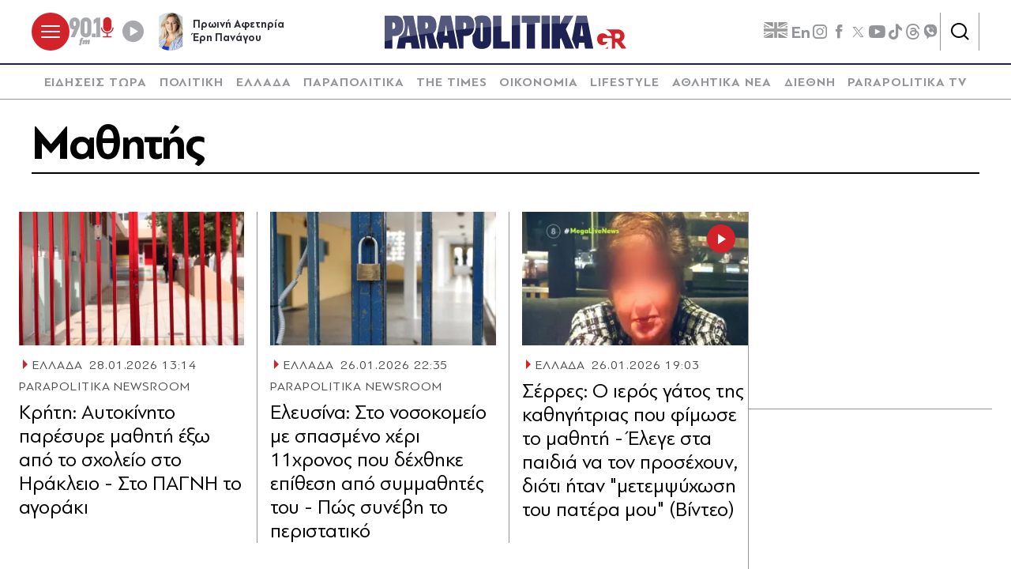

--- FILE ---
content_type: text/html; charset=utf-8
request_url: https://www.parapolitika.gr/tag/mathitis/
body_size: 125319
content:



<!DOCTYPE html>

<html lang="el">
<head>
    <meta charset="utf-8"/>
    <meta name="viewport" content="width=device-width, initial-scale=1.0"/>
    <title>Μαθητής</title>
        <link rel="canonical" href="https://www.parapolitika.gr/tag/mathitis/" />
        <meta name="description" content="&#x39C;&#x3B1;&#x3B8;&#x3B7;&#x3C4;&#x3AE;&#x3C2;"/>
        <meta name="robots" content="index,follow" />

    
    
<!--<script async="" src="//htagpa.tech/c/parapolitika.gr.js"></script>-->
<script async="" src="https://www.googletagmanager.com/gtag/js?id=G-PC1FRVDE3M"></script>
<script>// <![CDATA[
 window.dataLayer = window.dataLayer || []; function gtag(){dataLayer.push(arguments);} gtag('js', new Date()); gtag('config', 'G-PC1FRVDE3M'); 
// ]]></script>
<!-- Google Tag Manager -->
<script>// <![CDATA[
(function(w,d,s,l,i){w[l]=w[l]||[];w[l].push({'gtm.start':
new Date().getTime(),event:'gtm.js'});var f=d.getElementsByTagName(s)[0],
j=d.createElement(s),dl=l!='dataLayer'?'&l='+l:'';j.async=true;j.src=
'https://www.googletagmanager.com/gtm.js?id='+i+dl;f.parentNode.insertBefore(j,f);
})(window,document,'script','dataLayer','GTM-P7Q26J');
// ]]></script>
<!-- End Google Tag Manager -->
<!--
<script>
//google targeting
window.googletag = window.googletag || {cmd: []};
googletag.cmd.push(function() {
const element = document.querySelector('a.tags__link[href="/tag/ethniki-ellados-mpasket/"]');
const targetPath = "/tag/ethniki-ellados-mpasket/";
if (element || window.location.pathname === targetPath) {
googletag.pubads().setTargeting("ekogreeceolympics", "1");
  }
});
</script>
-->
    <script>
    window.ptScriptManager = new function () {
        var actionsOnLoad = [];
        var toArray = function (arrayLike) {
            if (Array.isArray(arrayLike)) {
                return arrayLike;
            }
            return Array.prototype.slice.call(arrayLike);
        };
        var createElement = function (elm) {
            //utility function to handle script elements
            if (elm.tagName === "SCRIPT") {
                var s = document.createElement('script');
                s.type = 'text/javascript';
                var attrs = elm.getAttributeNames();
                attrs.forEach(function (attr) {
                    s.setAttribute(attr, elm.getAttribute(attr));
                });
                if (elm.text) {
                    try {
                        s.appendChild(document.createTextNode(elm.text));
                    } catch (e) {
                        s.text = elm.text;
                    }
                }
                elm = s;
            }
            return elm;
        }

        var forEach = function (elements, fn) {
            Array.prototype.forEach.call(toArray(elements), fn);
        };
        var replace = function (toReplace, replacement) {
            if (typeof replacement.length === 'undefined') {
                replacement = [replacement];
            }
            var parentElement = toReplace.parentElement;
            forEach(replacement, function (elm) {
                parentElement.insertBefore(createElement(elm), toReplace);
            });
            toReplace.remove();
        };
        var parseHtml = window.parseHtml = function (htmlString) {
            var context = document.implementation.createHTMLDocument("");
            var base = context.createElement("base");
            base.href = document.location.href;
            context.head.appendChild(base);

            var fragment = context.createDocumentFragment();
            var c = fragment.appendChild(context.createElement("div"));
            c.innerHTML = htmlString.trim();
            return c.childNodes;
        };
        function scriptDelayed(delay, callback, inId) {
            if (!callback) {
                return;
            }
            setTimeout(function () {
                var code = callback().replace(/&lt;/g, '<').replace(/&gt;/g, '>');
                var codeElement = parseHtml(code);
                if (!codeElement) {
                    return;
                }
                if (inId) {
                    var elm = document.getElementById(inId);
                    if (elm) {
                        replace(elm, codeElement);
                    }
                } else {
                    var head = document.querySelector("head");
                    forEach(codeElement, function (elm) {
                        head.appendChild(createElement(elm));
                    });
                }
            }, delay);
        }
        this.addOnLoadDelayed = function (delay, callback, inId) {
            actionsOnLoad.push(() => scriptDelayed(delay, callback, inId));
        };

        this.add = scriptDelayed;

        window.addEventListener('load', function () {
            for (var i = 0; i < actionsOnLoad.length; i++) {
                actionsOnLoad[i]();
            }
        });
    };
</script>
    <base href="https://www.parapolitika.gr" />
<meta content="el_GR" property="og:locale" />
<meta content="&#x39C;&#x3B1;&#x3B8;&#x3B7;&#x3C4;&#x3AE;&#x3C2;" property="og:title" />
<meta content="https://www.parapolitika.gr/tag/mathitis/" property="og:url" />


<meta content="&#x39C;&#x3B1;&#x3B8;&#x3B7;&#x3C4;&#x3AE;&#x3C2;" name="twitter:title" />


            <script>
                var googletag = googletag || {};
	            googletag.cmd = googletag.cmd || [];
                var adContext = {"Page":"Μαθητής","RootCategory":"T4351","IsCategory":false};
                var isLazyLoadEnabled = true;

                googletag.cmd.push(function() {
                    //googletag.pubads().disableInitialLoad();
                    //window.paRefresh = window.paRefresh ? window.paRefresh : googletag.pubads().refresh;
                    //googletag.pubads().refresh = function(){};
            
                    if(isLazyLoadEnabled)
                        googletag.pubads().enableLazyLoad({
                          fetchMarginPercent: 500,
                          renderMarginPercent: 200,
                          mobileScaling: 2.0
                        });

                    var pubads = googletag.pubads();
                    pubads.collapseEmptyDivs(true);

                    for (var key in adContext)
                    {
                        pubads.setTargeting(key, adContext[key]);
                    }
                    googletag.pubads().enableSingleRequest();
                    googletag.enableServices();
                });

                function getSizeMapping(googletag, sizes) {
                    var mapping = googletag.sizeMapping();
                    var groups = {};
                    for (var i = 0; i < sizes.length; i++) {
                        var key = sizes[i].ScreenWidth + 'x' + sizes[i].ScreenHeight;
                        var group = groups[key];
                        if (!group) {
                            group = groups[key] = {
                                ScreenWidth: sizes[i].ScreenWidth,
                                ScreenHeight: sizes[i].ScreenHeight,
                                Banners: []
                            };
                        }
                        if (sizes[i].BannerWidth != null && sizes[i].BannerHeight != null) {
                            group.Banners.push([sizes[i].BannerWidth, sizes[i].BannerHeight]);
                        }
                    }
                    for (var k in groups) {
                        var group = groups[k];
                        mapping = mapping.addSize([group.ScreenWidth, group.ScreenHeight], group.Banners);
                    }
                    return mapping.build();
                }
            </script>
                <script> 
                    function getIEVersion() {
                        var ua = window.navigator.userAgent, msie = ua.indexOf('MSIE ');
                        if (window.navigator.userAgent.match(/Trident.*rv\:11\./)) { return 11; } 
                        else if (msie > 0) { return window.parseInt(ua.substring(msie + 5, ua.indexOf('.', msie))); }
                        return 100;
                    }
                    if (11 > getIEVersion()) {
                        window.location.href = '/unsupported-browser/';
                    }
                </script>


        <script src="https://t.atmng.io/adweb/iV4Fqwow2.prod.js" async></script>



<script>window.ptScriptManager.addOnLoadDelayed(2300, function() {  return `&lt;!-- GPT (banners) --&gt;&lt;script src="https://www.googletagservices.com/tag/js/gpt.js"&gt;&lt;/script&gt;
&lt;!-- GPT (banners) end --&gt;
`; });</script>

<!-- GA4 --><!-- Google tag (gtag.js) -->
<script async src="https://www.googletagmanager.com/gtag/js?id=G-MPTY40KFF1"></script>
<script>
  window.dataLayer = window.dataLayer || [];
  function gtag(){dataLayer.push(arguments);}
  gtag('js', new Date());

  gtag('config', 'G-MPTY40KFF1');
  gtag('config', 'G-QP20C0Q7QK');
</script>

<!-- GA4 end -->


<script>window.ptScriptManager.addOnLoadDelayed(2000, function() {  return `&lt;!-- Quantcast --&gt;&lt;!-- InMobi Choice. Consent Manager Tag v3.0 (for TCF 2.2) --&gt;
&lt;script type="text/javascript" async=true&gt;
(function() {
var host = window.location.hostname;
var element = document.createElement('script');
var firstScript = document.getElementsByTagName('script')[0];
var url = 'https://cmp.inmobi.com'
.concat('/choice/', 'JS6Q4MXbpe_2d', '/', host, '/choice.js?tag_version=V3');
var uspTries = 0;
var uspTriesLimit = 3;
element.async = true;
element.type = 'text/javascript';
element.src = url;

firstScript.parentNode.insertBefore(element, firstScript);

function makeStub() {
var TCF_LOCATOR_NAME = '__tcfapiLocator';
var queue = [];
var win = window;
var cmpFrame;

function addFrame() {
var doc = win.document;
var otherCMP = !!(win.frames[TCF_LOCATOR_NAME]);

if (!otherCMP) {
if (doc.body) {
var iframe = doc.createElement('iframe');

iframe.style.cssText = 'display:none';
iframe.name = TCF_LOCATOR_NAME;
doc.body.appendChild(iframe);
} else {
setTimeout(addFrame, 5);
}
}
return !otherCMP;
}

function tcfAPIHandler() {
var gdprApplies;
var args = arguments;

if (!args.length) {
return queue;
} else if (args[0] === 'setGdprApplies') {
if (
args.length &gt; 3 &&
args[2] === 2 &&
typeof args[3] === 'boolean'
) {
gdprApplies = args[3];
if (typeof args[2] === 'function') {
args[2]('set', true);
}
}
} else if (args[0] === 'ping') {
var retr = {
gdprApplies: gdprApplies,
cmpLoaded: false,
cmpStatus: 'stub'
};

if (typeof args[2] === 'function') {
args[2](retr);
}
} else {
if(args[0] === 'init' && typeof args[3] === 'object') {
args[3] = Object.assign(args[3], { tag_version: 'V3' });
}
queue.push(args);
}
}

function postMessageEventHandler(event) {
var msgIsString = typeof event.data === 'string';
var json = {};

try {
if (msgIsString) {
json = JSON.parse(event.data);
} else {
json = event.data;
}
} catch (ignore) {}

var payload = json.__tcfapiCall;

if (payload) {
window.__tcfapi(
payload.command,
payload.version,
function(retValue, success) {
var returnMsg = {
__tcfapiReturn: {
returnValue: retValue,
success: success,
callId: payload.callId
}
};
if (msgIsString) {
returnMsg = JSON.stringify(returnMsg);
}
if (event && event.source && event.source.postMessage) {
event.source.postMessage(returnMsg, '*');
}
},
payload.parameter
);
}
}

while (win) {
try {
if (win.frames[TCF_LOCATOR_NAME]) {
cmpFrame = win;
break;
}
} catch (ignore) {}

if (win === window.top) {
break;
}
win = win.parent;
}
if (!cmpFrame) {
addFrame();
win.__tcfapi = tcfAPIHandler;
win.addEventListener('message', postMessageEventHandler, false);
}
};

makeStub();

var uspStubFunction = function() {
var arg = arguments;
if (typeof window.__uspapi !== uspStubFunction) {
setTimeout(function() {
if (typeof window.__uspapi !== 'undefined') {
window.__uspapi.apply(window.__uspapi, arg);
}
}, 500);
}
};

var checkIfUspIsReady = function() {
uspTries++;
if (window.__uspapi === uspStubFunction && uspTries &lt; uspTriesLimit) {
console.warn('USP is not accessible');
} else {
clearInterval(uspInterval);
}
};

if (typeof window.__uspapi === 'undefined') {
window.__uspapi = uspStubFunction;
var uspInterval = setInterval(checkIfUspIsReady, 6000);
}
})();
&lt;/script&gt;
&lt;!-- End InMobi Choice. Consent Manager Tag v3.0 (for TCF 2.2) --&gt;
&lt;!-- Quantcast end --&gt;
`; });</script>

<script>window.ptScriptManager.addOnLoadDelayed(500, function() {  return `&lt;!-- onesignal --&gt;&lt;script src="https://cdn.onesignal.com/sdks/web/v16/OneSignalSDK.page.js" defer&gt;&lt;/script&gt;
&lt;script&gt;
window.OneSignalDeferred = window.OneSignalDeferred || [];
OneSignalDeferred.push(function(OneSignal) {
OneSignal.init({
appId: "d4e57ba2-0c83-4511-a5e9-70e43c6fb832",
});
});
&lt;/script&gt;
&lt;!-- onesignal end --&gt;
`; });</script>

<script>window.ptScriptManager.addOnLoadDelayed(300, function() {  return `&lt;!-- mgid --&gt;&lt;script src="https://jsc.mgid.com/site/984180.js" async&gt;&lt;/script&gt;
&lt;!-- mgid end --&gt;
`; });</script>

<script>window.ptScriptManager.addOnLoadDelayed(300, function() {  return `&lt;!-- membrana --&gt;&lt;script async="async" src="https://cdn.membrana.media/par/ym.js"&gt;&lt;/script&gt;
&lt;script &gt;
    window.yieldMasterCmd = window.yieldMasterCmd || [];
    window.yieldMasterCmd.push(function() {
        window.yieldMaster.init({
            pageVersionAutodetect: true
        });
    });
&lt;/script&gt;
&lt;!-- membrana end --&gt;
`; });</script>

<!-- FirstView - COSMOTE TV --><script >//https://t.atmng.io/adweb/iV4Fqwow2.prod.js
!function(n){if(!window.cnx){window.cnx={},window.cnx.cmd=[];var t=n.createElement('iframe');t.src='javascript:false'; t.display='none',t.onload=function(){var n=t.contentWindow.document,c=n.createElement('script');c.src='//cd.connatix.com/connatix.player.js?cid=802bc865-afca-472a-8b42-6b7ce9fd58ba&pid=c210c297-2e01-494b-bb11-2ba197fbd85f',c.setAttribute('async','1'),c.setAttribute('type','text/javascript'),n.body.appendChild(c)},n.head.appendChild(t)}}(document);</script>
<!-- FirstView - COSMOTE TV end -->


<!-- Disable GAM ads --><script >  function preventAds() {
  
    if (typeof window.googletag === 'undefined') {
  
      window.googletag = {
        cmd: [],
  
        cmd: {
          push: function(callback) {
            console.log('Prevented ad command execution before GPT loads');
            return;
          }
        }
      };
    } else if (window.googletag && window.googletag.cmd) {

      if (typeof googletag.display === 'function') {
        googletag.display = function(divId) {
          console.log('Prevented display for: ' + divId);
          return;
        };
      }

      if (typeof googletag.defineSlot === 'function') {
        googletag.defineSlot = function() {
          console.log('Prevented slot definition');
  
          return {
            addService: function() { return this; },
            defineSizeMapping: function() { return this; },
            setTargeting: function() { return this; }
          };
        };
      }
      
      window.googletag.cmd.push = function(callback) {
        console.log('Prevented new command execution');
        return;
      };
    }
    
    const adDivs = document.querySelectorAll('[id^="div-gpt-ad"], [id^="banner-div-"]');
    adDivs.forEach(function(div) {
      div.style.display = 'none';
    });

    const scriptTags = document.querySelectorAll('script[src*="googletagservices.com/tag/js/gpt.js"]');
    scriptTags.forEach(function(script) {
      script.src = 'data:text/javascript,console.log("Prevented GPT loading");';
    });
  }
  
  function disableAds(){
  preventAds();
  const checkInterval = setInterval(preventAds, 500);
  setTimeout(function() {
    clearInterval(checkInterval);
  }, 5000);
}

</script>
<!-- Disable GAM ads end -->


<script>window.ptScriptManager.addOnLoadDelayed(2100, function() {  return `&lt;!-- project_agora_header_tag --&gt;&lt;script async src="//pahtfi.tech/c/parapolitika.js"&gt;&lt;/script&gt;
&lt;!-- project_agora_header_tag end --&gt;
`; });</script>

<script>window.ptScriptManager.addOnLoadDelayed(2000, function() {  return `&lt;!-- project_agora_header_bidding_tag --&gt;&lt;script src="https://cdn.pabidding.io/c/parapolitika.gr.min.js"&gt;&lt;/script&gt;
&lt;!-- project_agora_header_bidding_tag end --&gt;
`; });</script>

<!-- membrana demo --> <script async="async" src="https://cdn.membrana.media/pub_scripts/common/adwall-creative.js?site=par&ad_unit_code=PAR_ADWALL"></script>

<!-- membrana demo end -->

    
    
        
                <style>:root{--skinWidth:1200px;--windowHeight:100%;--gridGutter:16px;--gridSpace:40px;--iconButtonSpace:8px;--headerHeight:166px;--sectionsVerticalSpace:56px;--fieldColumnSpace:40px;--formMaxWidth:1000px;--formMaxWidthS:320px;--formMaxWidthL:784px;--smallField:112px;--fieldRowSpace:48px;--checkboxRadioSpace:16px;--articleLogoHeight:62px}/*! normalize.css v8.0.1 | MIT License | github.com/necolas/normalize.css */*,::after,::before{box-sizing:border-box}html{line-height:1.15;-webkit-text-size-adjust:none;-moz-text-size-adjust:none;text-size-adjust:none}body{margin:0;-webkit-font-smoothing:antialiased}hr{box-sizing:content-box;height:0;overflow:visible}pre{font-family:monospace,monospace;font-size:1em}abbr[title]{border-bottom:none;text-decoration:underline;-webkit-text-decoration:underline dotted;text-decoration:underline dotted}code,kbd,samp{font-family:monospace,monospace;font-size:1em}small{font-size:80%}sub,sup{font-size:75%;line-height:0;position:relative;vertical-align:baseline}sub{bottom:-.25em}sup{top:-.5em}button,input,optgroup,select,textarea{font-family:inherit;font-size:100%;line-height:1.15;margin:0}button,input{overflow:visible}button,select{text-transform:none}[type=button],[type=reset],[type=submit],button{-webkit-appearance:button}[type=button]::-moz-focus-inner,[type=reset]::-moz-focus-inner,[type=submit]::-moz-focus-inner,button::-moz-focus-inner{border-style:none;padding:0}[type=button]:-moz-focusring,[type=reset]:-moz-focusring,[type=submit]:-moz-focusring,button:-moz-focusring{outline:1px dotted ButtonText}legend{box-sizing:border-box;max-width:100%;padding:0;white-space:normal}progress{vertical-align:baseline}[type=number]::-webkit-inner-spin-button,[type=number]::-webkit-outer-spin-button{height:auto}[type=search]{-webkit-appearance:textfield;outline-offset:-2px}[type=search]::-webkit-search-decoration{-webkit-appearance:none}::-webkit-file-upload-button{-webkit-appearance:button;font:inherit}details{display:block}summary{display:list-item}.noUi-target,.noUi-target *{-webkit-touch-callout:none;-webkit-tap-highlight-color:transparent;-webkit-user-select:none;touch-action:none;-moz-user-select:none;user-select:none;box-sizing:border-box}.noUi-target{background:#fafafa;border-radius:4px;border:1px solid #d3d3d3;box-shadow:inset 0 1px 1px #f0f0f0,0 3px 6px -5px #bbb;position:relative}.noUi-base,.noUi-connects{width:100%;height:100%;position:relative;z-index:1}.noUi-connects{border-radius:3px;overflow:hidden;z-index:0}.noUi-connect,.noUi-origin{will-change:transform;position:absolute;z-index:1;top:0;right:0;height:100%;width:100%;-webkit-transform-origin:0 0;-webkit-transform-style:preserve-3d;transform-origin:0 0;-webkit-transform-style:flat;transform-style:flat}.noUi-txt-dir-rtl.noUi-horizontal .noUi-origin{left:0;right:auto}.noUi-vertical .noUi-origin{top:-100%;width:0}.noUi-horizontal .noUi-origin{height:0}.noUi-handle{-webkit-backface-visibility:hidden;backface-visibility:hidden;position:absolute;border:1px solid #d9d9d9;border-radius:3px;background:#fff;cursor:default;box-shadow:inset 0 0 1px #fff,inset 0 1px 7px #ebebeb,0 3px 6px -3px #bbb}.noUi-touch-area{height:100%;width:100%}.noUi-state-tap .noUi-connect,.noUi-state-tap .noUi-origin{transition:-webkit-transform .3s;transition:transform .3s;transition:transform .3s,-webkit-transform .3s}.noUi-state-drag *{cursor:inherit!important}.noUi-horizontal{height:18px}.noUi-horizontal .noUi-handle{width:34px;height:28px;right:-17px;top:-6px}.noUi-vertical{width:18px}.noUi-vertical .noUi-handle{width:28px;height:34px;right:-6px;bottom:-17px}.noUi-txt-dir-rtl.noUi-horizontal .noUi-handle{left:-17px;right:auto}.noUi-connect{background:#3fb8af}.noUi-draggable{cursor:ew-resize}.noUi-vertical .noUi-draggable{cursor:ns-resize}.noUi-active{box-shadow:inset 0 0 1px #fff,inset 0 1px 7px #ddd,0 3px 6px -3px #bbb}.noUi-handle:after,.noUi-handle:before{content:"";display:block;position:absolute;height:14px;width:1px;background:#e8e7e6;left:14px;top:6px}.noUi-handle:after{left:17px}.noUi-vertical .noUi-handle:after,.noUi-vertical .noUi-handle:before{width:14px;height:1px;left:6px;top:14px}.noUi-vertical .noUi-handle:after{top:17px}[disabled] .noUi-connect{background:#b8b8b8}[disabled] .noUi-handle,[disabled].noUi-handle,[disabled].noUi-target{cursor:not-allowed}.noUi-pips,.noUi-pips *{box-sizing:border-box}.noUi-pips{position:absolute;color:#999}.noUi-value{position:absolute;white-space:nowrap;text-align:center}.noUi-value-sub{color:#ccc;font-size:10px}.noUi-marker{position:absolute;background:#ccc}.noUi-marker-sub{background:#aaa}.noUi-marker-large{background:#aaa}.noUi-pips-horizontal{padding:10px 0;height:80px;top:100%;left:0;width:100%}.noUi-value-horizontal{-webkit-transform:translate(-50%,50%);transform:translate(-50%,50%)}.noUi-rtl .noUi-value-horizontal{-webkit-transform:translate(50%,50%);transform:translate(50%,50%)}.noUi-marker-horizontal.noUi-marker{margin-left:-1px;width:2px;height:5px}.noUi-marker-horizontal.noUi-marker-sub{height:10px}.noUi-marker-horizontal.noUi-marker-large{height:15px}.noUi-pips-vertical{padding:0 10px;height:100%;top:0;left:100%}.noUi-value-vertical{-webkit-transform:translate(0,-50%);transform:translate(0,-50%);padding-left:25px}.noUi-rtl .noUi-value-vertical{-webkit-transform:translate(0,50%);transform:translate(0,50%)}.noUi-marker-vertical.noUi-marker{width:5px;height:2px;margin-top:-1px}.noUi-marker-vertical.noUi-marker-sub{width:10px}.noUi-marker-vertical.noUi-marker-large{width:15px}.noUi-tooltip{display:block;position:absolute;border:1px solid #d9d9d9;border-radius:3px;background:#fff;color:#000;padding:5px;text-align:center;white-space:nowrap}.noUi-horizontal .noUi-tooltip{-webkit-transform:translate(-50%,0);transform:translate(-50%,0);left:50%;bottom:120%}.noUi-vertical .noUi-tooltip{-webkit-transform:translate(0,-50%);transform:translate(0,-50%);top:50%;right:120%}.noUi-horizontal .noUi-origin>.noUi-tooltip{-webkit-transform:translate(50%,0);transform:translate(50%,0);left:auto;bottom:10px}.noUi-vertical .noUi-origin>.noUi-tooltip{-webkit-transform:translate(0,-18px);transform:translate(0,-18px);top:auto;right:28px}.flatpickr-calendar{background:0 0;opacity:0;display:none;text-align:center;visibility:hidden;padding:0;-webkit-animation:none;animation:none;direction:ltr;border:0;font-size:16px;line-height:22px;border-radius:0;position:absolute;width:307.875px;box-sizing:border-box;touch-action:manipulation;background:#f1f1f1;box-shadow:0 5px 10px 0 rgba(0,0,0,.17)}.flatpickr-calendar.inline,.flatpickr-calendar.open{opacity:1;max-height:640px;visibility:visible}.flatpickr-calendar.open{display:inline-block;z-index:99999}.flatpickr-calendar.animate.open{-webkit-animation:fpFadeInDown .3s cubic-bezier(.23,1,.32,1);animation:fpFadeInDown .3s cubic-bezier(.23,1,.32,1)}.flatpickr-calendar.inline{display:block;position:relative;top:2px}.flatpickr-calendar.static{position:absolute;top:calc(100% + 2px)}.flatpickr-calendar.static.open{z-index:999;display:block}.flatpickr-calendar.multiMonth .flatpickr-days .dayContainer:nth-child(n+1) .flatpickr-day.inRange:nth-child(7n+7){box-shadow:none!important}.flatpickr-calendar.multiMonth .flatpickr-days .dayContainer:nth-child(n+2) .flatpickr-day.inRange:nth-child(7n+1){box-shadow:-2px 0 0 #e6e6e6,5px 0 0 #e6e6e6}.flatpickr-calendar .hasTime .dayContainer,.flatpickr-calendar .hasWeeks .dayContainer{border-bottom:0;border-bottom-right-radius:0;border-bottom-left-radius:0}.flatpickr-calendar .hasWeeks .dayContainer{border-left:0}.flatpickr-calendar.hasTime .flatpickr-time{height:40px;border-top:1px solid #e6e6e6}.flatpickr-calendar.noCalendar.hasTime .flatpickr-time{height:auto}.flatpickr-calendar:after,.flatpickr-calendar:before{position:absolute;display:block;pointer-events:none;border:solid transparent;content:"";height:0;width:0;left:22px}.flatpickr-calendar.arrowRight:after,.flatpickr-calendar.arrowRight:before,.flatpickr-calendar.rightMost:after,.flatpickr-calendar.rightMost:before{left:auto;right:22px}.flatpickr-calendar.arrowCenter:after,.flatpickr-calendar.arrowCenter:before{left:50%;right:50%}.flatpickr-calendar:before{border-width:5px;margin:0 -5px}.flatpickr-calendar:after{border-width:4px;margin:0 -4px}.flatpickr-calendar:focus{outline:0}.flatpickr-wrapper{position:relative;display:inline-block}.flatpickr-months{display:-webkit-flex;display:flex}.flatpickr-months .flatpickr-month{background:0 0;color:rgba(0,0,0,.9);fill:rgba(0,0,0,.9);height:34px;line-height:1;text-align:center;position:relative;-webkit-user-select:none;-moz-user-select:none;user-select:none;overflow:hidden;-webkit-flex:1;flex:1}.flatpickr-months .flatpickr-next-month,.flatpickr-months .flatpickr-prev-month{-webkit-user-select:none;-moz-user-select:none;user-select:none;text-decoration:none;cursor:pointer;position:absolute;top:0;height:34px;padding:10px;z-index:3;color:rgba(0,0,0,.9);fill:rgba(0,0,0,.9)}.flatpickr-months .flatpickr-next-month.flatpickr-disabled,.flatpickr-months .flatpickr-prev-month.flatpickr-disabled{display:none}.flatpickr-months .flatpickr-next-month i,.flatpickr-months .flatpickr-prev-month i{position:relative}.flatpickr-months .flatpickr-next-month.flatpickr-prev-month,.flatpickr-months .flatpickr-prev-month.flatpickr-prev-month{left:0}.flatpickr-months .flatpickr-next-month.flatpickr-next-month,.flatpickr-months .flatpickr-prev-month.flatpickr-next-month{right:0}.flatpickr-months .flatpickr-next-month:hover,.flatpickr-months .flatpickr-prev-month:hover{color:#959ea9}.flatpickr-months .flatpickr-next-month:hover svg,.flatpickr-months .flatpickr-prev-month:hover svg{fill:#f64747}.flatpickr-months .flatpickr-next-month svg,.flatpickr-months .flatpickr-prev-month svg{width:14px;height:14px}.flatpickr-months .flatpickr-next-month svg path,.flatpickr-months .flatpickr-prev-month svg path{transition:fill .1s;fill:inherit}.numInputWrapper{position:relative;height:auto}.numInputWrapper input,.numInputWrapper span{display:inline-block}.numInputWrapper input{width:100%}.numInputWrapper input::-ms-clear{display:none}.numInputWrapper input::-webkit-inner-spin-button,.numInputWrapper input::-webkit-outer-spin-button{margin:0;-webkit-appearance:none}.numInputWrapper span{position:absolute;right:0;width:14px;padding:0 4px 0 2px;height:50%;line-height:50%;opacity:0;cursor:pointer;border:1px solid rgba(57,57,57,.15);box-sizing:border-box}.numInputWrapper span:hover{background:rgba(0,0,0,.1)}.numInputWrapper span:active{background:rgba(0,0,0,.2)}.numInputWrapper span:after{display:block;content:"";position:absolute}.numInputWrapper span.arrowUp{top:0;border-bottom:0}.numInputWrapper span.arrowUp:after{border-left:4px solid transparent;border-right:4px solid transparent;border-bottom:4px solid rgba(57,57,57,.6);top:26%}.numInputWrapper span.arrowDown{top:50%}.numInputWrapper span.arrowDown:after{border-left:4px solid transparent;border-right:4px solid transparent;border-top:4px solid rgba(57,57,57,.6);top:40%}.numInputWrapper span svg{width:inherit;height:auto}.numInputWrapper span svg path{fill:rgba(0,0,0,.5)}.numInputWrapper:hover{background:rgba(0,0,0,.05)}.numInputWrapper:hover span{opacity:1}.flatpickr-current-month{font-size:135%;line-height:inherit;font-weight:300;color:inherit;position:absolute;width:75%;left:12.5%;padding:7.48px 0 0 0;line-height:1;height:34px;display:inline-block;text-align:center;-webkit-transform:translate3d(0,0,0);transform:translate3d(0,0,0)}.flatpickr-current-month span.cur-month{font-family:inherit;font-weight:700;color:inherit;display:inline-block;margin-left:.5ch;padding:0}.flatpickr-current-month span.cur-month:hover{background:rgba(0,0,0,.05)}.flatpickr-current-month .numInputWrapper{width:6ch;display:inline-block}.flatpickr-current-month .numInputWrapper span.arrowUp:after{border-bottom-color:rgba(0,0,0,.9)}.flatpickr-current-month .numInputWrapper span.arrowDown:after{border-top-color:rgba(0,0,0,.9)}.flatpickr-current-month input.cur-year{background:0 0;box-sizing:border-box;color:inherit;cursor:text;padding:0 0 0 .5ch;margin:0;display:inline-block;font-size:inherit;font-family:inherit;font-weight:300;line-height:inherit;height:auto;border:0;border-radius:0;vertical-align:initial;-webkit-appearance:textfield;-moz-appearance:textfield;appearance:textfield}.flatpickr-current-month input.cur-year:focus{outline:0}.flatpickr-current-month input.cur-year[disabled],.flatpickr-current-month input.cur-year[disabled]:hover{font-size:100%;color:rgba(0,0,0,.5);background:0 0;pointer-events:none}.flatpickr-current-month .flatpickr-monthDropdown-months{appearance:menulist;background:0 0;border:none;border-radius:0;box-sizing:border-box;color:inherit;cursor:pointer;font-size:inherit;font-family:inherit;font-weight:300;height:auto;line-height:inherit;margin:-1px 0 0 0;outline:0;padding:0 0 0 .5ch;position:relative;vertical-align:initial;-webkit-box-sizing:border-box;-webkit-appearance:menulist;-moz-appearance:menulist;width:auto}.flatpickr-current-month .flatpickr-monthDropdown-months:active,.flatpickr-current-month .flatpickr-monthDropdown-months:focus{outline:0}.flatpickr-current-month .flatpickr-monthDropdown-months:hover{background:rgba(0,0,0,.05)}.flatpickr-current-month .flatpickr-monthDropdown-months .flatpickr-monthDropdown-month{background-color:transparent;outline:0;padding:0}.flatpickr-weekdays{background:0 0;text-align:center;overflow:hidden;width:100%;display:-webkit-flex;display:flex;-webkit-align-items:center;align-items:center;height:44px;padding-inline:8px;padding-top:16px;margin-top:8px;border-top:1px solid #4d4d4d}.flatpickr-weekdays .flatpickr-weekdaycontainer{display:-webkit-flex;display:flex;-webkit-flex:1;flex:1}span.flatpickr-weekday{cursor:default;font-size:14px;background:0 0;color:rgba(0,0,0,.5);line-height:1;margin:0;text-align:center;display:block;-webkit-flex:1;flex:1;font-weight:500;text-transform:uppercase}.dayContainer,.flatpickr-weeks{padding:1px 0 0 0}.flatpickr-days{position:relative;overflow:hidden;display:-webkit-flex;display:flex;-webkit-align-items:flex-start;align-items:flex-start;width:307.875px}.flatpickr-days:focus{outline:0}.dayContainer{padding:0;outline:0;text-align:left;width:307.875px;min-width:307.875px;max-width:307.875px;box-sizing:border-box;display:inline-block;display:-webkit-flex;display:flex;-webkit-flex-wrap:wrap;flex-wrap:wrap;-ms-flex-wrap:wrap;-webkit-justify-content:space-around;justify-content:space-around;-webkit-transform:translate3d(0,0,0);transform:translate3d(0,0,0);opacity:1}.dayContainer+.dayContainer{box-shadow:-1px 0 0 #e6e6e6}.flatpickr-day{background:0 0;border:1px solid transparent;border-radius:0;box-sizing:border-box;color:#393536;cursor:pointer;font-weight:400;width:14.2857143%;flex-basis:14.2857143%;max-width:42px;height:42px;line-height:42px;margin:0;display:inline-block;position:relative;-webkit-justify-content:center;justify-content:center;text-align:center}.flatpickr-day.inRange,.flatpickr-day.nextMonthDay.inRange,.flatpickr-day.nextMonthDay.today.inRange,.flatpickr-day.nextMonthDay:focus,.flatpickr-day.nextMonthDay:hover,.flatpickr-day.prevMonthDay.inRange,.flatpickr-day.prevMonthDay.today.inRange,.flatpickr-day.prevMonthDay:focus,.flatpickr-day.prevMonthDay:hover,.flatpickr-day.today.inRange,.flatpickr-day:focus,.flatpickr-day:hover{cursor:pointer;outline:0;background:#e6e6e6;border-color:#e6e6e6}.flatpickr-day.today{border-color:#959ea9}.flatpickr-day.today:focus,.flatpickr-day.today:hover{border-color:#959ea9;background:#959ea9;color:#fff}.flatpickr-day.endRange,.flatpickr-day.endRange.inRange,.flatpickr-day.endRange.nextMonthDay,.flatpickr-day.endRange.prevMonthDay,.flatpickr-day.endRange:focus,.flatpickr-day.endRange:hover,.flatpickr-day.selected,.flatpickr-day.selected.inRange,.flatpickr-day.selected.nextMonthDay,.flatpickr-day.selected.prevMonthDay,.flatpickr-day.selected:focus,.flatpickr-day.selected:hover,.flatpickr-day.startRange,.flatpickr-day.startRange.inRange,.flatpickr-day.startRange.nextMonthDay,.flatpickr-day.startRange.prevMonthDay,.flatpickr-day.startRange:focus,.flatpickr-day.startRange:hover{background:#393536;box-shadow:none;color:#fff;border-color:#393536}.flatpickr-day.endRange.startRange,.flatpickr-day.selected.startRange,.flatpickr-day.startRange.startRange{border-radius:50px 0 0 50px}.flatpickr-day.endRange.endRange,.flatpickr-day.selected.endRange,.flatpickr-day.startRange.endRange{border-radius:0 50px 50px 0}.flatpickr-day.endRange.startRange+.endRange:not(:nth-child(7n+1)),.flatpickr-day.selected.startRange+.endRange:not(:nth-child(7n+1)),.flatpickr-day.startRange.startRange+.endRange:not(:nth-child(7n+1)){box-shadow:-10px 0 0 #569ff7}.flatpickr-day.endRange.startRange.endRange,.flatpickr-day.selected.startRange.endRange,.flatpickr-day.startRange.startRange.endRange{border-radius:50px}.flatpickr-day.inRange{border-radius:0;box-shadow:-5px 0 0 #e6e6e6,5px 0 0 #e6e6e6}.flatpickr-day.flatpickr-disabled,.flatpickr-day.flatpickr-disabled:hover,.flatpickr-day.nextMonthDay,.flatpickr-day.notAllowed,.flatpickr-day.notAllowed.nextMonthDay,.flatpickr-day.notAllowed.prevMonthDay,.flatpickr-day.prevMonthDay{color:rgba(57,57,57,.3);background:0 0;border-color:transparent;cursor:default}.flatpickr-day.flatpickr-disabled,.flatpickr-day.flatpickr-disabled:hover{cursor:not-allowed;color:rgba(57,57,57,.1)}.flatpickr-day.week.selected{border-radius:0;box-shadow:-5px 0 0 #569ff7,5px 0 0 #569ff7}.flatpickr-day.hidden{visibility:hidden}.rangeMode .flatpickr-day{margin-top:1px}.flatpickr-weekwrapper{float:left}.flatpickr-weekwrapper .flatpickr-weeks{padding:0 12px;box-shadow:1px 0 0 #e6e6e6}.flatpickr-weekwrapper .flatpickr-weekday{float:none;width:100%;line-height:28px}.flatpickr-weekwrapper span.flatpickr-day,.flatpickr-weekwrapper span.flatpickr-day:hover{display:block;width:100%;max-width:none;color:rgba(57,57,57,.3);background:0 0;cursor:default;border:none}.flatpickr-innerContainer{display:block;display:-webkit-flex;display:flex;box-sizing:border-box;overflow:hidden}.flatpickr-rContainer{display:inline-block;padding:0;box-sizing:border-box}.flatpickr-time{text-align:center;outline:0;display:block;height:0;line-height:40px;max-height:40px;box-sizing:border-box;overflow:hidden;display:-webkit-flex;display:flex}.flatpickr-time:after{content:"";display:table;clear:both}.flatpickr-time .numInputWrapper{-webkit-flex:1;flex:1;width:40%;height:40px;float:left}.flatpickr-time .numInputWrapper span.arrowUp:after{border-bottom-color:#393939}.flatpickr-time .numInputWrapper span.arrowDown:after{border-top-color:#393939}.flatpickr-time.hasSeconds .numInputWrapper{width:26%}.flatpickr-time.time24hr .numInputWrapper{width:49%}.flatpickr-time input{background:0 0;box-shadow:none;border:0;border-radius:0;text-align:center;margin:0;padding:0;height:inherit;line-height:inherit;color:#393939;font-size:14px;position:relative;box-sizing:border-box;-webkit-appearance:textfield;-moz-appearance:textfield;appearance:textfield}.flatpickr-time input.flatpickr-hour{font-weight:700}.flatpickr-time input.flatpickr-minute,.flatpickr-time input.flatpickr-second{font-weight:400}.flatpickr-time input:focus{outline:0;border:0}.flatpickr-time .flatpickr-am-pm,.flatpickr-time .flatpickr-time-separator{height:inherit;float:left;line-height:inherit;color:#393939;font-weight:700;width:2%;-webkit-user-select:none;-moz-user-select:none;user-select:none;-webkit-align-self:center;align-self:center}.flatpickr-time .flatpickr-am-pm{outline:0;width:18%;cursor:pointer;text-align:center;font-weight:400}.flatpickr-time .flatpickr-am-pm:focus,.flatpickr-time .flatpickr-am-pm:hover,.flatpickr-time input:focus,.flatpickr-time input:hover{background:#eee}.flatpickr-input[readonly]{cursor:pointer}@-webkit-keyframes fpFadeInDown{from{opacity:0;-webkit-transform:translate3d(0,-20px,0);transform:translate3d(0,-20px,0)}to{opacity:1;-webkit-transform:translate3d(0,0,0);transform:translate3d(0,0,0)}}@keyframes fpFadeInDown{from{opacity:0;-webkit-transform:translate3d(0,-20px,0);transform:translate3d(0,-20px,0)}to{opacity:1;-webkit-transform:translate3d(0,0,0);transform:translate3d(0,0,0)}}/*! jQuery UI - v1.13.2 - 2022-07-14
* http://jqueryui.com
* Includes: core.css, accordion.css, autocomplete.css, menu.css, button.css, controlgroup.css, checkboxradio.css, datepicker.css, dialog.css, draggable.css, resizable.css, progressbar.css, selectable.css, selectmenu.css, slider.css, sortable.css, spinner.css, tabs.css, tooltip.css, theme.css
* To view and modify this theme, visit http://jqueryui.com/themeroller/?ffDefault=Arial%2CHelvetica%2Csans-serif&fsDefault=1em&fwDefault=normal&cornerRadius=3px&bgColorHeader=e9e9e9&bgTextureHeader=flat&borderColorHeader=dddddd&fcHeader=333333&iconColorHeader=444444&bgColorContent=ffffff&bgTextureContent=flat&borderColorContent=dddddd&fcContent=333333&iconColorContent=444444&bgColorDefault=f6f6f6&bgTextureDefault=flat&borderColorDefault=c5c5c5&fcDefault=454545&iconColorDefault=777777&bgColorHover=ededed&bgTextureHover=flat&borderColorHover=cccccc&fcHover=2b2b2b&iconColorHover=555555&bgColorActive=007fff&bgTextureActive=flat&borderColorActive=003eff&fcActive=ffffff&iconColorActive=ffffff&bgColorHighlight=fffa90&bgTextureHighlight=flat&borderColorHighlight=dad55e&fcHighlight=777620&iconColorHighlight=777620&bgColorError=fddfdf&bgTextureError=flat&borderColorError=f1a899&fcError=5f3f3f&iconColorError=cc0000&bgColorOverlay=aaaaaa&bgTextureOverlay=flat&bgImgOpacityOverlay=0&opacityOverlay=30&bgColorShadow=666666&bgTextureShadow=flat&bgImgOpacityShadow=0&opacityShadow=30&thicknessShadow=5px&offsetTopShadow=0px&offsetLeftShadow=0px&cornerRadiusShadow=8px
* Copyright jQuery Foundation and other contributors; Licensed MIT */.ui-helper-hidden{/*! purgecss ignore current */display:none}.ui-helper-hidden-accessible{/*! purgecss ignore current */border:0;clip:rect(0 0 0 0);height:1px;margin:-1px;overflow:hidden;padding:0;position:absolute;width:1px}.ui-helper-reset{/*! purgecss ignore current */margin:0;padding:0;border:0;outline:0;line-height:1.3;text-decoration:none;font-size:100%;list-style:none}.ui-helper-clearfix:after,.ui-helper-clearfix:before{/*! purgecss ignore current */content:"";display:table;border-collapse:collapse}.ui-helper-clearfix:after{/*! purgecss ignore current */clear:both}.ui-helper-zfix{/*! purgecss ignore current */width:100%;height:100%;top:0;left:0;position:absolute;opacity:0;-ms-filter:"alpha(opacity=0)"}.ui-front{/*! purgecss ignore current */z-index:100}.ui-state-disabled{/*! purgecss ignore current */cursor:default!important;pointer-events:none}.ui-icon{/*! purgecss ignore current */display:inline-block;vertical-align:middle;margin-top:-.25em;position:relative;text-indent:-99999px;overflow:hidden;background-repeat:no-repeat}.ui-widget-icon-block{/*! purgecss ignore current */left:50%;margin-left:-8px;display:block}.ui-widget-overlay{/*! purgecss ignore current */position:fixed;top:0;left:0;width:100%;height:100%}.ui-accordion .ui-accordion-header{/*! purgecss ignore current */display:block;cursor:pointer;position:relative;margin:2px 0 0 0;padding:.5em .5em .5em .7em;font-size:100%}.ui-accordion .ui-accordion-content{/*! purgecss ignore current */padding:1em 2.2em;border-top:0;overflow:auto}.ui-autocomplete{/*! purgecss ignore current */position:absolute;top:0;left:0;cursor:default}.ui-menu{/*! purgecss ignore current */list-style:none;padding:0;margin:0;display:block;outline:0}.ui-menu .ui-menu{/*! purgecss ignore current */position:absolute}.ui-menu .ui-menu-item{/*! purgecss ignore current */margin:0;cursor:pointer;list-style-image:url("[data-uri]")}.ui-menu .ui-menu-item-wrapper{/*! purgecss ignore current */position:relative;padding:3px 1em 3px .4em}.ui-menu .ui-menu-divider{/*! purgecss ignore current */margin:5px 0;height:0;font-size:0;line-height:0;border-width:1px 0 0 0}.ui-menu .ui-state-active,.ui-menu .ui-state-focus{/*! purgecss ignore current */margin:-1px}.ui-menu-icons{/*! purgecss ignore current */position:relative}.ui-menu-icons .ui-menu-item-wrapper{/*! purgecss ignore current */padding-left:2em}.ui-menu .ui-icon{/*! purgecss ignore current */position:absolute;top:0;bottom:0;left:.2em;margin:auto 0}.ui-menu .ui-menu-icon{/*! purgecss ignore current */left:auto;right:0}.ui-button{/*! purgecss ignore current */padding:.4em 1em;display:inline-block;position:relative;line-height:normal;margin-right:.1em;cursor:pointer;vertical-align:middle;text-align:center;-webkit-user-select:none;-moz-user-select:none;user-select:none;overflow:visible}.ui-button,.ui-button:active,.ui-button:hover,.ui-button:link,.ui-button:visited{/*! purgecss ignore current */text-decoration:none}.ui-button-icon-only{/*! purgecss ignore current */width:2em;box-sizing:border-box;text-indent:-9999px;white-space:nowrap}input.ui-button.ui-button-icon-only{/*! purgecss ignore current */text-indent:0}.ui-button-icon-only .ui-icon{/*! purgecss ignore current */position:absolute;top:50%;left:50%;margin-top:-8px;margin-left:-8px}.ui-button.ui-icon-notext .ui-icon{/*! purgecss ignore current */padding:0;width:2.1em;height:2.1em;text-indent:-9999px;white-space:nowrap}input.ui-button.ui-icon-notext .ui-icon{/*! purgecss ignore current */width:auto;height:auto;text-indent:0;white-space:normal;padding:.4em 1em}button.ui-button::-moz-focus-inner,input.ui-button::-moz-focus-inner{/*! purgecss ignore current */border:0;padding:0}.ui-controlgroup{/*! purgecss ignore current */vertical-align:middle;display:inline-block}.ui-controlgroup>.ui-controlgroup-item{/*! purgecss ignore current */float:left;margin-left:0;margin-right:0}.ui-controlgroup>.ui-controlgroup-item.ui-visual-focus,.ui-controlgroup>.ui-controlgroup-item:focus{/*! purgecss ignore current */z-index:9999}.ui-controlgroup-vertical>.ui-controlgroup-item{/*! purgecss ignore current */display:block;float:none;width:100%;margin-top:0;margin-bottom:0;text-align:left}.ui-controlgroup-vertical .ui-controlgroup-item{/*! purgecss ignore current */box-sizing:border-box}.ui-controlgroup .ui-controlgroup-label{/*! purgecss ignore current */padding:.4em 1em}.ui-controlgroup .ui-controlgroup-label span{/*! purgecss ignore current */font-size:80%}.ui-controlgroup-horizontal .ui-controlgroup-label+.ui-controlgroup-item{/*! purgecss ignore current */border-left:none}.ui-controlgroup-vertical .ui-controlgroup-label+.ui-controlgroup-item{/*! purgecss ignore current */border-top:none}.ui-controlgroup-horizontal .ui-controlgroup-label.ui-widget-content{/*! purgecss ignore current */border-right:none}.ui-controlgroup-vertical .ui-controlgroup-label.ui-widget-content{/*! purgecss ignore current */border-bottom:none}.ui-controlgroup-vertical .ui-spinner-input{/*! purgecss ignore current */width:75%;width:calc(100% - 2.4em)}.ui-controlgroup-vertical .ui-spinner .ui-spinner-up{/*! purgecss ignore current */border-top-style:solid}.ui-checkboxradio-label .ui-icon-background{/*! purgecss ignore current */box-shadow:inset 1px 1px 1px #ccc;border-radius:.12em;border:none}.ui-checkboxradio-radio-label .ui-icon-background{/*! purgecss ignore current */width:16px;height:16px;border-radius:1em;overflow:visible;border:none}.ui-checkboxradio-radio-label.ui-checkboxradio-checked .ui-icon,.ui-checkboxradio-radio-label.ui-checkboxradio-checked:hover .ui-icon{/*! purgecss ignore current */background-image:none;width:8px;height:8px;border-width:4px;border-style:solid}.ui-checkboxradio-disabled{/*! purgecss ignore current */pointer-events:none}.ui-datepicker{/*! purgecss ignore current */width:17em;padding:.2em .2em 0;display:none}.ui-datepicker .ui-datepicker-header{/*! purgecss ignore current */position:relative;padding:.2em 0}.ui-datepicker .ui-datepicker-next,.ui-datepicker .ui-datepicker-prev{/*! purgecss ignore current */position:absolute;top:2px;width:1.8em;height:1.8em}.ui-datepicker .ui-datepicker-next-hover,.ui-datepicker .ui-datepicker-prev-hover{/*! purgecss ignore current */top:1px}.ui-datepicker .ui-datepicker-prev{/*! purgecss ignore current */left:2px}.ui-datepicker .ui-datepicker-next{/*! purgecss ignore current */right:2px}.ui-datepicker .ui-datepicker-prev-hover{/*! purgecss ignore current */left:1px}.ui-datepicker .ui-datepicker-next-hover{/*! purgecss ignore current */right:1px}.ui-datepicker .ui-datepicker-next span,.ui-datepicker .ui-datepicker-prev span{/*! purgecss ignore current */display:block;position:absolute;left:50%;margin-left:-8px;top:50%;margin-top:-8px}.ui-datepicker .ui-datepicker-title{/*! purgecss ignore current */margin:0 2.3em;line-height:1.8em;text-align:center}.ui-datepicker .ui-datepicker-title select{/*! purgecss ignore current */font-size:1em;margin:1px 0}.ui-datepicker select.ui-datepicker-month,.ui-datepicker select.ui-datepicker-year{/*! purgecss ignore current */width:45%}.ui-datepicker table{/*! purgecss ignore current */width:100%;font-size:.9em;border-collapse:collapse;margin:0 0 .4em}.ui-datepicker th{/*! purgecss ignore current */padding:.7em .3em;text-align:center;font-weight:700;border:0}.ui-datepicker td{/*! purgecss ignore current */border:0;padding:1px}.ui-datepicker td a,.ui-datepicker td span{/*! purgecss ignore current */display:block;padding:.2em;text-align:right;text-decoration:none}.ui-datepicker .ui-datepicker-buttonpane{/*! purgecss ignore current */background-image:none;margin:.7em 0 0 0;padding:0 .2em;border-left:0;border-right:0;border-bottom:0}.ui-datepicker .ui-datepicker-buttonpane button{/*! purgecss ignore current */float:right;margin:.5em .2em .4em;cursor:pointer;padding:.2em .6em .3em .6em;width:auto;overflow:visible}.ui-datepicker .ui-datepicker-buttonpane button.ui-datepicker-current{/*! purgecss ignore current */float:left}.ui-datepicker.ui-datepicker-multi{/*! purgecss ignore current */width:auto}.ui-datepicker-multi .ui-datepicker-group{/*! purgecss ignore current */float:left}.ui-datepicker-multi .ui-datepicker-group table{/*! purgecss ignore current */width:95%;margin:0 auto .4em}.ui-datepicker-multi-2 .ui-datepicker-group{/*! purgecss ignore current */width:50%}.ui-datepicker-multi-3 .ui-datepicker-group{/*! purgecss ignore current */width:33.3%}.ui-datepicker-multi-4 .ui-datepicker-group{/*! purgecss ignore current */width:25%}.ui-datepicker-multi .ui-datepicker-group-last .ui-datepicker-header,.ui-datepicker-multi .ui-datepicker-group-middle .ui-datepicker-header{/*! purgecss ignore current */border-left-width:0}.ui-datepicker-multi .ui-datepicker-buttonpane{/*! purgecss ignore current */clear:left}.ui-datepicker-row-break{/*! purgecss ignore current */clear:both;width:100%;font-size:0}.ui-datepicker-rtl{/*! purgecss ignore current */direction:rtl}.ui-datepicker-rtl .ui-datepicker-prev{/*! purgecss ignore current */right:2px;left:auto}.ui-datepicker-rtl .ui-datepicker-next{/*! purgecss ignore current */left:2px;right:auto}.ui-datepicker-rtl .ui-datepicker-prev:hover{/*! purgecss ignore current */right:1px;left:auto}.ui-datepicker-rtl .ui-datepicker-next:hover{/*! purgecss ignore current */left:1px;right:auto}.ui-datepicker-rtl .ui-datepicker-buttonpane{/*! purgecss ignore current */clear:right}.ui-datepicker-rtl .ui-datepicker-buttonpane button{/*! purgecss ignore current */float:left}.ui-datepicker-rtl .ui-datepicker-buttonpane button.ui-datepicker-current,.ui-datepicker-rtl .ui-datepicker-group{/*! purgecss ignore current */float:right}.ui-datepicker-rtl .ui-datepicker-group-last .ui-datepicker-header,.ui-datepicker-rtl .ui-datepicker-group-middle .ui-datepicker-header{/*! purgecss ignore current */border-right-width:0;border-left-width:1px}.ui-datepicker .ui-icon{/*! purgecss ignore current */display:block;text-indent:-99999px;overflow:hidden;background-repeat:no-repeat;left:.5em;top:.3em}.ui-dialog{/*! purgecss ignore current */position:absolute;top:0;left:0;padding:.2em;outline:0}.ui-dialog .ui-dialog-titlebar{/*! purgecss ignore current */padding:.4em 1em;position:relative}.ui-dialog .ui-dialog-title{/*! purgecss ignore current */float:left;margin:.1em 0;white-space:nowrap;width:90%;overflow:hidden;text-overflow:ellipsis}.ui-dialog .ui-dialog-titlebar-close{/*! purgecss ignore current */position:absolute;right:.3em;top:50%;width:20px;margin:-10px 0 0 0;padding:1px;height:20px}.ui-dialog .ui-dialog-content{/*! purgecss ignore current */position:relative;border:0;padding:.5em 1em;background:0 0;overflow:auto}.ui-dialog .ui-dialog-buttonpane{/*! purgecss ignore current */text-align:left;border-width:1px 0 0 0;background-image:none;margin-top:.5em;padding:.3em 1em .5em .4em}.ui-dialog .ui-dialog-buttonpane .ui-dialog-buttonset{/*! purgecss ignore current */float:right}.ui-dialog .ui-dialog-buttonpane button{/*! purgecss ignore current */margin:.5em .4em .5em 0;cursor:pointer}.ui-dialog .ui-resizable-n{/*! purgecss ignore current */height:2px;top:0}.ui-dialog .ui-resizable-e{/*! purgecss ignore current */width:2px;right:0}.ui-dialog .ui-resizable-s{/*! purgecss ignore current */height:2px;bottom:0}.ui-dialog .ui-resizable-w{/*! purgecss ignore current */width:2px;left:0}.ui-dialog .ui-resizable-ne,.ui-dialog .ui-resizable-nw,.ui-dialog .ui-resizable-se,.ui-dialog .ui-resizable-sw{/*! purgecss ignore current */width:7px;height:7px}.ui-dialog .ui-resizable-se{/*! purgecss ignore current */right:0;bottom:0}.ui-dialog .ui-resizable-sw{/*! purgecss ignore current */left:0;bottom:0}.ui-dialog .ui-resizable-ne{/*! purgecss ignore current */right:0;top:0}.ui-dialog .ui-resizable-nw{/*! purgecss ignore current */left:0;top:0}.ui-draggable .ui-dialog-titlebar{/*! purgecss ignore current */cursor:move}.ui-draggable-handle{/*! purgecss ignore current */touch-action:none}.ui-resizable{/*! purgecss ignore current */position:relative}.ui-resizable-handle{/*! purgecss ignore current */position:absolute;font-size:.1px;display:block;touch-action:none}.ui-resizable-autohide .ui-resizable-handle,.ui-resizable-disabled .ui-resizable-handle{/*! purgecss ignore current */display:none}.ui-resizable-n{/*! purgecss ignore current */cursor:n-resize;height:7px;width:100%;top:-5px;left:0}.ui-resizable-s{/*! purgecss ignore current */cursor:s-resize;height:7px;width:100%;bottom:-5px;left:0}.ui-resizable-e{/*! purgecss ignore current */cursor:e-resize;width:7px;right:-5px;top:0;height:100%}.ui-resizable-w{/*! purgecss ignore current */cursor:w-resize;width:7px;left:-5px;top:0;height:100%}.ui-resizable-se{/*! purgecss ignore current */cursor:se-resize;width:12px;height:12px;right:1px;bottom:1px}.ui-resizable-sw{/*! purgecss ignore current */cursor:sw-resize;width:9px;height:9px;left:-5px;bottom:-5px}.ui-resizable-nw{/*! purgecss ignore current */cursor:nw-resize;width:9px;height:9px;left:-5px;top:-5px}.ui-resizable-ne{/*! purgecss ignore current */cursor:ne-resize;width:9px;height:9px;right:-5px;top:-5px}.ui-progressbar{/*! purgecss ignore current */height:2em;text-align:left;overflow:hidden}.ui-progressbar .ui-progressbar-value{/*! purgecss ignore current */margin:-1px;height:100%}.ui-progressbar .ui-progressbar-overlay{/*! purgecss ignore current */background:url("[data-uri]");height:100%;-ms-filter:"alpha(opacity=25)";opacity:.25}.ui-progressbar-indeterminate .ui-progressbar-value{/*! purgecss ignore current */background-image:none}.ui-selectable{/*! purgecss ignore current */touch-action:none}.ui-selectable-helper{/*! purgecss ignore current */position:absolute;z-index:100;border:1px dotted #000}.ui-selectmenu-menu{/*! purgecss ignore current */padding:0;margin:0;position:absolute;top:0;left:0;display:none}.ui-selectmenu-menu .ui-menu{/*! purgecss ignore current */overflow:auto;overflow-x:hidden;padding-bottom:1px}.ui-selectmenu-menu .ui-menu .ui-selectmenu-optgroup{/*! purgecss ignore current */font-size:1em;font-weight:700;line-height:1.5;padding:2px .4em;margin:.5em 0 0 0;height:auto;border:0}.ui-selectmenu-open{/*! purgecss ignore current */display:block}.ui-selectmenu-text{/*! purgecss ignore current */display:block;margin-right:20px;overflow:hidden;text-overflow:ellipsis}.ui-selectmenu-button.ui-button{/*! purgecss ignore current */text-align:left;white-space:nowrap;width:14em}.ui-selectmenu-icon.ui-icon{/*! purgecss ignore current */float:right;margin-top:0}.ui-slider{/*! purgecss ignore current */position:relative;text-align:left}.ui-slider .ui-slider-handle{/*! purgecss ignore current */position:absolute;z-index:2;width:1.2em;height:1.2em;cursor:pointer;touch-action:none}.ui-slider .ui-slider-range{/*! purgecss ignore current */position:absolute;z-index:1;font-size:.7em;display:block;border:0;background-position:0 0}.ui-slider.ui-state-disabled .ui-slider-handle,.ui-slider.ui-state-disabled .ui-slider-range{/*! purgecss ignore current */-webkit-filter:inherit;filter:inherit}.ui-slider-horizontal{/*! purgecss ignore current */height:.8em}.ui-slider-horizontal .ui-slider-handle{/*! purgecss ignore current */top:-.3em;margin-left:-.6em}.ui-slider-horizontal .ui-slider-range{/*! purgecss ignore current */top:0;height:100%}.ui-slider-horizontal .ui-slider-range-min{/*! purgecss ignore current */left:0}.ui-slider-horizontal .ui-slider-range-max{/*! purgecss ignore current */right:0}.ui-slider-vertical{/*! purgecss ignore current */width:.8em;height:100px}.ui-slider-vertical .ui-slider-handle{/*! purgecss ignore current */left:-.3em;margin-left:0;margin-bottom:-.6em}.ui-slider-vertical .ui-slider-range{/*! purgecss ignore current */left:0;width:100%}.ui-slider-vertical .ui-slider-range-min{/*! purgecss ignore current */bottom:0}.ui-slider-vertical .ui-slider-range-max{/*! purgecss ignore current */top:0}.ui-sortable-handle{/*! purgecss ignore current */touch-action:none}.ui-spinner{/*! purgecss ignore current */position:relative;display:inline-block;overflow:hidden;padding:0;vertical-align:middle}.ui-spinner-input{/*! purgecss ignore current */border:none;background:0 0;color:inherit;padding:.222em 0;margin:.2em 0;vertical-align:middle;margin-left:.4em;margin-right:2em}.ui-spinner-button{/*! purgecss ignore current */width:1.6em;height:50%;font-size:.5em;padding:0;margin:0;text-align:center;position:absolute;cursor:default;display:block;overflow:hidden;right:0}.ui-spinner a.ui-spinner-button{/*! purgecss ignore current */border-top-style:none;border-bottom-style:none;border-right-style:none}.ui-spinner-up{/*! purgecss ignore current */top:0}.ui-spinner-down{/*! purgecss ignore current */bottom:0}.ui-tabs{/*! purgecss ignore current */position:relative;padding:.2em}.ui-tabs .ui-tabs-nav{/*! purgecss ignore current */margin:0;padding:.2em .2em 0}.ui-tabs .ui-tabs-nav li{/*! purgecss ignore current */list-style:none;float:left;position:relative;top:0;margin:1px .2em 0 0;border-bottom-width:0;padding:0;white-space:nowrap}.ui-tabs .ui-tabs-nav .ui-tabs-anchor{/*! purgecss ignore current */float:left;padding:.5em 1em;text-decoration:none}.ui-tabs .ui-tabs-nav li.ui-tabs-active{/*! purgecss ignore current */margin-bottom:-1px;padding-bottom:1px}.ui-tabs .ui-tabs-nav li.ui-state-disabled .ui-tabs-anchor,.ui-tabs .ui-tabs-nav li.ui-tabs-active .ui-tabs-anchor,.ui-tabs .ui-tabs-nav li.ui-tabs-loading .ui-tabs-anchor{/*! purgecss ignore current */cursor:text}.ui-tabs-collapsible .ui-tabs-nav li.ui-tabs-active .ui-tabs-anchor{/*! purgecss ignore current */cursor:pointer}.ui-tabs .ui-tabs-panel{/*! purgecss ignore current */display:block;border-width:0;padding:1em 1.4em;background:0 0}.ui-tooltip{/*! purgecss ignore current */padding:8px;position:absolute;z-index:9999;max-width:300px}body .ui-tooltip{/*! purgecss ignore current */border-width:2px}.ui-widget{/*! purgecss ignore current */font-family:Arial,Helvetica,sans-serif;font-size:1em}.ui-widget .ui-widget{/*! purgecss ignore current */font-size:1em}.ui-widget button,.ui-widget input,.ui-widget select,.ui-widget textarea{/*! purgecss ignore current */font-family:Arial,Helvetica,sans-serif;font-size:1em}.ui-widget.ui-widget-content{/*! purgecss ignore current */border:1px solid #c5c5c5}.ui-widget-content{/*! purgecss ignore current */border:1px solid #ddd;background:#fff;color:#333}.ui-widget-content a{/*! purgecss ignore current */color:#333}.ui-widget-header{/*! purgecss ignore current */border:1px solid #ddd;background:#e9e9e9;color:#333;font-weight:700}.ui-widget-header a{/*! purgecss ignore current */color:#333}.ui-button,.ui-state-default,.ui-widget-content .ui-state-default,.ui-widget-header .ui-state-default,html .ui-button.ui-state-disabled:active,html .ui-button.ui-state-disabled:hover{/*! purgecss ignore current */border:1px solid #c5c5c5;background:#f6f6f6;font-weight:400;color:#454545}.ui-button,.ui-state-default a,.ui-state-default a:link,.ui-state-default a:visited,a.ui-button,a:link.ui-button,a:visited.ui-button{/*! purgecss ignore current */color:#454545;text-decoration:none}.ui-button:focus,.ui-button:hover,.ui-state-focus,.ui-state-hover,.ui-widget-content .ui-state-focus,.ui-widget-content .ui-state-hover,.ui-widget-header .ui-state-focus,.ui-widget-header .ui-state-hover{/*! purgecss ignore current */border:1px solid #ccc;background:#ededed;font-weight:400;color:#2b2b2b}.ui-state-focus a,.ui-state-focus a:hover,.ui-state-focus a:link,.ui-state-focus a:visited,.ui-state-hover a,.ui-state-hover a:hover,.ui-state-hover a:link,.ui-state-hover a:visited,a.ui-button:focus,a.ui-button:hover{/*! purgecss ignore current */color:#2b2b2b;text-decoration:none}.ui-visual-focus{/*! purgecss ignore current */box-shadow:0 0 3px 1px #5e9ed6}.ui-button.ui-state-active:hover,.ui-button:active,.ui-state-active,.ui-widget-content .ui-state-active,.ui-widget-header .ui-state-active,a.ui-button:active{/*! purgecss ignore current */border:1px solid #003eff;background:#007fff;font-weight:400;color:#fff}.ui-icon-background,.ui-state-active .ui-icon-background{/*! purgecss ignore current */border:#003eff;background-color:#fff}.ui-state-active a,.ui-state-active a:link,.ui-state-active a:visited{/*! purgecss ignore current */color:#fff;text-decoration:none}.ui-state-highlight,.ui-widget-content .ui-state-highlight,.ui-widget-header .ui-state-highlight{/*! purgecss ignore current */border:1px solid #dad55e;background:#fffa90;color:#777620}.ui-state-checked{/*! purgecss ignore current */border:1px solid #dad55e;background:#fffa90}.ui-state-highlight a,.ui-widget-content .ui-state-highlight a,.ui-widget-header .ui-state-highlight a{/*! purgecss ignore current */color:#777620}.ui-state-error,.ui-widget-content .ui-state-error,.ui-widget-header .ui-state-error{/*! purgecss ignore current */border:1px solid #f1a899;background:#fddfdf;color:#5f3f3f}.ui-state-error a,.ui-widget-content .ui-state-error a,.ui-widget-header .ui-state-error a{/*! purgecss ignore current */color:#5f3f3f}.ui-state-error-text,.ui-widget-content .ui-state-error-text,.ui-widget-header .ui-state-error-text{/*! purgecss ignore current */color:#5f3f3f}.ui-priority-primary,.ui-widget-content .ui-priority-primary,.ui-widget-header .ui-priority-primary{/*! purgecss ignore current */font-weight:700}.ui-priority-secondary,.ui-widget-content .ui-priority-secondary,.ui-widget-header .ui-priority-secondary{/*! purgecss ignore current */opacity:.7;-ms-filter:"alpha(opacity=70)";font-weight:400}.ui-state-disabled,.ui-widget-content .ui-state-disabled,.ui-widget-header .ui-state-disabled{/*! purgecss ignore current */opacity:.35;-ms-filter:"alpha(opacity=35)";background-image:none}.ui-state-disabled .ui-icon{/*! purgecss ignore current */-ms-filter:"alpha(opacity=35)"}.ui-icon{/*! purgecss ignore current */width:16px;height:16px}.ui-icon,.ui-widget-content .ui-icon{/*! purgecss ignore current */background-image:url("https://s.parapolitika.gr/Content/ePublish/css/images/ui-icons_444444_256x240.png")}.ui-widget-header .ui-icon{/*! purgecss ignore current */background-image:url("https://s.parapolitika.gr/Content/ePublish/css/images/ui-icons_444444_256x240.png")}.ui-button:focus .ui-icon,.ui-button:hover .ui-icon,.ui-state-focus .ui-icon,.ui-state-hover .ui-icon{/*! purgecss ignore current */background-image:url("https://s.parapolitika.gr/Content/ePublish/css/images/ui-icons_555555_256x240.png")}.ui-button:active .ui-icon,.ui-state-active .ui-icon{/*! purgecss ignore current */background-image:url("https://s.parapolitika.gr/Content/ePublish/css/images/ui-icons_ffffff_256x240.png")}.ui-button .ui-state-highlight.ui-icon,.ui-state-highlight .ui-icon{/*! purgecss ignore current */background-image:url("https://s.parapolitika.gr/Content/ePublish/css/images/ui-icons_777620_256x240.png")}.ui-state-error .ui-icon,.ui-state-error-text .ui-icon{/*! purgecss ignore current */background-image:url("https://s.parapolitika.gr/Content/ePublish/css/images/ui-icons_cc0000_256x240.png")}.ui-button .ui-icon{/*! purgecss ignore current */background-image:url("https://s.parapolitika.gr/Content/ePublish/css/images/ui-icons_777777_256x240.png")}.ui-icon-blank.ui-icon-blank.ui-icon-blank{/*! purgecss ignore current */background-image:none}.ui-icon-caret-1-n{/*! purgecss ignore current */background-position:0 0}.ui-icon-caret-1-ne{/*! purgecss ignore current */background-position:-16px 0}.ui-icon-caret-1-e{/*! purgecss ignore current */background-position:-32px 0}.ui-icon-caret-1-se{/*! purgecss ignore current */background-position:-48px 0}.ui-icon-caret-1-s{/*! purgecss ignore current */background-position:-65px 0}.ui-icon-caret-1-sw{/*! purgecss ignore current */background-position:-80px 0}.ui-icon-caret-1-w{/*! purgecss ignore current */background-position:-96px 0}.ui-icon-caret-1-nw{/*! purgecss ignore current */background-position:-112px 0}.ui-icon-caret-2-n-s{/*! purgecss ignore current */background-position:-128px 0}.ui-icon-caret-2-e-w{/*! purgecss ignore current */background-position:-144px 0}.ui-icon-triangle-1-n{/*! purgecss ignore current */background-position:0 -16px}.ui-icon-triangle-1-ne{/*! purgecss ignore current */background-position:-16px -16px}.ui-icon-triangle-1-e{/*! purgecss ignore current */background-position:-32px -16px}.ui-icon-triangle-1-se{/*! purgecss ignore current */background-position:-48px -16px}.ui-icon-triangle-1-s{/*! purgecss ignore current */background-position:-65px -16px}.ui-icon-triangle-1-sw{/*! purgecss ignore current */background-position:-80px -16px}.ui-icon-triangle-1-w{/*! purgecss ignore current */background-position:-96px -16px}.ui-icon-triangle-1-nw{/*! purgecss ignore current */background-position:-112px -16px}.ui-icon-triangle-2-n-s{/*! purgecss ignore current */background-position:-128px -16px}.ui-icon-triangle-2-e-w{/*! purgecss ignore current */background-position:-144px -16px}.ui-icon-arrow-1-n{/*! purgecss ignore current */background-position:0 -32px}.ui-icon-arrow-1-ne{/*! purgecss ignore current */background-position:-16px -32px}.ui-icon-arrow-1-e{/*! purgecss ignore current */background-position:-32px -32px}.ui-icon-arrow-1-se{/*! purgecss ignore current */background-position:-48px -32px}.ui-icon-arrow-1-s{/*! purgecss ignore current */background-position:-65px -32px}.ui-icon-arrow-1-sw{/*! purgecss ignore current */background-position:-80px -32px}.ui-icon-arrow-1-w{/*! purgecss ignore current */background-position:-96px -32px}.ui-icon-arrow-1-nw{/*! purgecss ignore current */background-position:-112px -32px}.ui-icon-arrow-2-n-s{/*! purgecss ignore current */background-position:-128px -32px}.ui-icon-arrow-2-ne-sw{/*! purgecss ignore current */background-position:-144px -32px}.ui-icon-arrow-2-e-w{/*! purgecss ignore current */background-position:-160px -32px}.ui-icon-arrow-2-se-nw{/*! purgecss ignore current */background-position:-176px -32px}.ui-icon-arrowstop-1-n{/*! purgecss ignore current */background-position:-192px -32px}.ui-icon-arrowstop-1-e{/*! purgecss ignore current */background-position:-208px -32px}.ui-icon-arrowstop-1-s{/*! purgecss ignore current */background-position:-224px -32px}.ui-icon-arrowstop-1-w{/*! purgecss ignore current */background-position:-240px -32px}.ui-icon-arrowthick-1-n{/*! purgecss ignore current */background-position:1px -48px}.ui-icon-arrowthick-1-ne{/*! purgecss ignore current */background-position:-16px -48px}.ui-icon-arrowthick-1-e{/*! purgecss ignore current */background-position:-32px -48px}.ui-icon-arrowthick-1-se{/*! purgecss ignore current */background-position:-48px -48px}.ui-icon-arrowthick-1-s{/*! purgecss ignore current */background-position:-64px -48px}.ui-icon-arrowthick-1-sw{/*! purgecss ignore current */background-position:-80px -48px}.ui-icon-arrowthick-1-w{/*! purgecss ignore current */background-position:-96px -48px}.ui-icon-arrowthick-1-nw{/*! purgecss ignore current */background-position:-112px -48px}.ui-icon-arrowthick-2-n-s{/*! purgecss ignore current */background-position:-128px -48px}.ui-icon-arrowthick-2-ne-sw{/*! purgecss ignore current */background-position:-144px -48px}.ui-icon-arrowthick-2-e-w{/*! purgecss ignore current */background-position:-160px -48px}.ui-icon-arrowthick-2-se-nw{/*! purgecss ignore current */background-position:-176px -48px}.ui-icon-arrowthickstop-1-n{/*! purgecss ignore current */background-position:-192px -48px}.ui-icon-arrowthickstop-1-e{/*! purgecss ignore current */background-position:-208px -48px}.ui-icon-arrowthickstop-1-s{/*! purgecss ignore current */background-position:-224px -48px}.ui-icon-arrowthickstop-1-w{/*! purgecss ignore current */background-position:-240px -48px}.ui-icon-arrowreturnthick-1-w{/*! purgecss ignore current */background-position:0 -64px}.ui-icon-arrowreturnthick-1-n{/*! purgecss ignore current */background-position:-16px -64px}.ui-icon-arrowreturnthick-1-e{/*! purgecss ignore current */background-position:-32px -64px}.ui-icon-arrowreturnthick-1-s{/*! purgecss ignore current */background-position:-48px -64px}.ui-icon-arrowreturn-1-w{/*! purgecss ignore current */background-position:-64px -64px}.ui-icon-arrowreturn-1-n{/*! purgecss ignore current */background-position:-80px -64px}.ui-icon-arrowreturn-1-e{/*! purgecss ignore current */background-position:-96px -64px}.ui-icon-arrowreturn-1-s{/*! purgecss ignore current */background-position:-112px -64px}.ui-icon-arrowrefresh-1-w{/*! purgecss ignore current */background-position:-128px -64px}.ui-icon-arrowrefresh-1-n{/*! purgecss ignore current */background-position:-144px -64px}.ui-icon-arrowrefresh-1-e{/*! purgecss ignore current */background-position:-160px -64px}.ui-icon-arrowrefresh-1-s{/*! purgecss ignore current */background-position:-176px -64px}.ui-icon-arrow-4{/*! purgecss ignore current */background-position:0 -80px}.ui-icon-arrow-4-diag{/*! purgecss ignore current */background-position:-16px -80px}.ui-icon-extlink{/*! purgecss ignore current */background-position:-32px -80px}.ui-icon-newwin{/*! purgecss ignore current */background-position:-48px -80px}.ui-icon-refresh{/*! purgecss ignore current */background-position:-64px -80px}.ui-icon-shuffle{/*! purgecss ignore current */background-position:-80px -80px}.ui-icon-transfer-e-w{/*! purgecss ignore current */background-position:-96px -80px}.ui-icon-transferthick-e-w{/*! purgecss ignore current */background-position:-112px -80px}.ui-icon-folder-collapsed{/*! purgecss ignore current */background-position:0 -96px}.ui-icon-folder-open{/*! purgecss ignore current */background-position:-16px -96px}.ui-icon-document{/*! purgecss ignore current */background-position:-32px -96px}.ui-icon-document-b{/*! purgecss ignore current */background-position:-48px -96px}.ui-icon-note{/*! purgecss ignore current */background-position:-64px -96px}.ui-icon-mail-closed{/*! purgecss ignore current */background-position:-80px -96px}.ui-icon-mail-open{/*! purgecss ignore current */background-position:-96px -96px}.ui-icon-suitcase{/*! purgecss ignore current */background-position:-112px -96px}.ui-icon-comment{/*! purgecss ignore current */background-position:-128px -96px}.ui-icon-person{/*! purgecss ignore current */background-position:-144px -96px}.ui-icon-print{/*! purgecss ignore current */background-position:-160px -96px}.ui-icon-trash{/*! purgecss ignore current */background-position:-176px -96px}.ui-icon-locked{/*! purgecss ignore current */background-position:-192px -96px}.ui-icon-unlocked{/*! purgecss ignore current */background-position:-208px -96px}.ui-icon-bookmark{/*! purgecss ignore current */background-position:-224px -96px}.ui-icon-tag{/*! purgecss ignore current */background-position:-240px -96px}.ui-icon-home{/*! purgecss ignore current */background-position:0 -112px}.ui-icon-flag{/*! purgecss ignore current */background-position:-16px -112px}.ui-icon-calendar{/*! purgecss ignore current */background-position:-32px -112px}.ui-icon-cart{/*! purgecss ignore current */background-position:-48px -112px}.ui-icon-pencil{/*! purgecss ignore current */background-position:-64px -112px}.ui-icon-clock{/*! purgecss ignore current */background-position:-80px -112px}.ui-icon-disk{/*! purgecss ignore current */background-position:-96px -112px}.ui-icon-calculator{/*! purgecss ignore current */background-position:-112px -112px}.ui-icon-zoomin{/*! purgecss ignore current */background-position:-128px -112px}.ui-icon-zoomout{/*! purgecss ignore current */background-position:-144px -112px}.ui-icon-search{/*! purgecss ignore current */background-position:-160px -112px}.ui-icon-wrench{/*! purgecss ignore current */background-position:-176px -112px}.ui-icon-gear{/*! purgecss ignore current */background-position:-192px -112px}.ui-icon-heart{/*! purgecss ignore current */background-position:-208px -112px}.ui-icon-star{/*! purgecss ignore current */background-position:-224px -112px}.ui-icon-link{/*! purgecss ignore current */background-position:-240px -112px}.ui-icon-cancel{/*! purgecss ignore current */background-position:0 -128px}.ui-icon-plus{/*! purgecss ignore current */background-position:-16px -128px}.ui-icon-plusthick{/*! purgecss ignore current */background-position:-32px -128px}.ui-icon-minus{/*! purgecss ignore current */background-position:-48px -128px}.ui-icon-minusthick{/*! purgecss ignore current */background-position:-64px -128px}.ui-icon-close{/*! purgecss ignore current */background-position:-80px -128px}.ui-icon-closethick{/*! purgecss ignore current */background-position:-96px -128px}.ui-icon-key{/*! purgecss ignore current */background-position:-112px -128px}.ui-icon-lightbulb{/*! purgecss ignore current */background-position:-128px -128px}.ui-icon-scissors{/*! purgecss ignore current */background-position:-144px -128px}.ui-icon-clipboard{/*! purgecss ignore current */background-position:-160px -128px}.ui-icon-copy{/*! purgecss ignore current */background-position:-176px -128px}.ui-icon-contact{/*! purgecss ignore current */background-position:-192px -128px}.ui-icon-image{/*! purgecss ignore current */background-position:-208px -128px}.ui-icon-video{/*! purgecss ignore current */background-position:-224px -128px}.ui-icon-script{/*! purgecss ignore current */background-position:-240px -128px}.ui-icon-alert{/*! purgecss ignore current */background-position:0 -144px}.ui-icon-info{/*! purgecss ignore current */background-position:-16px -144px}.ui-icon-notice{/*! purgecss ignore current */background-position:-32px -144px}.ui-icon-help{/*! purgecss ignore current */background-position:-48px -144px}.ui-icon-check{/*! purgecss ignore current */background-position:-64px -144px}.ui-icon-bullet{/*! purgecss ignore current */background-position:-80px -144px}.ui-icon-radio-on{/*! purgecss ignore current */background-position:-96px -144px}.ui-icon-radio-off{/*! purgecss ignore current */background-position:-112px -144px}.ui-icon-pin-w{/*! purgecss ignore current */background-position:-128px -144px}.ui-icon-pin-s{/*! purgecss ignore current */background-position:-144px -144px}.ui-icon-play{/*! purgecss ignore current */background-position:0 -160px}.ui-icon-pause{/*! purgecss ignore current */background-position:-16px -160px}.ui-icon-seek-next{/*! purgecss ignore current */background-position:-32px -160px}.ui-icon-seek-prev{/*! purgecss ignore current */background-position:-48px -160px}.ui-icon-seek-end{/*! purgecss ignore current */background-position:-64px -160px}.ui-icon-seek-start{/*! purgecss ignore current */background-position:-80px -160px}.ui-icon-seek-first{/*! purgecss ignore current */background-position:-80px -160px}.ui-icon-stop{/*! purgecss ignore current */background-position:-96px -160px}.ui-icon-eject{/*! purgecss ignore current */background-position:-112px -160px}.ui-icon-volume-off{/*! purgecss ignore current */background-position:-128px -160px}.ui-icon-volume-on{/*! purgecss ignore current */background-position:-144px -160px}.ui-icon-power{/*! purgecss ignore current */background-position:0 -176px}.ui-icon-signal-diag{/*! purgecss ignore current */background-position:-16px -176px}.ui-icon-signal{/*! purgecss ignore current */background-position:-32px -176px}.ui-icon-battery-0{/*! purgecss ignore current */background-position:-48px -176px}.ui-icon-battery-1{/*! purgecss ignore current */background-position:-64px -176px}.ui-icon-battery-2{/*! purgecss ignore current */background-position:-80px -176px}.ui-icon-battery-3{/*! purgecss ignore current */background-position:-96px -176px}.ui-icon-circle-plus{/*! purgecss ignore current */background-position:0 -192px}.ui-icon-circle-minus{/*! purgecss ignore current */background-position:-16px -192px}.ui-icon-circle-close{/*! purgecss ignore current */background-position:-32px -192px}.ui-icon-circle-triangle-e{/*! purgecss ignore current */background-position:-48px -192px}.ui-icon-circle-triangle-s{/*! purgecss ignore current */background-position:-64px -192px}.ui-icon-circle-triangle-w{/*! purgecss ignore current */background-position:-80px -192px}.ui-icon-circle-triangle-n{/*! purgecss ignore current */background-position:-96px -192px}.ui-icon-circle-arrow-e{/*! purgecss ignore current */background-position:-112px -192px}.ui-icon-circle-arrow-s{/*! purgecss ignore current */background-position:-128px -192px}.ui-icon-circle-arrow-w{/*! purgecss ignore current */background-position:-144px -192px}.ui-icon-circle-arrow-n{/*! purgecss ignore current */background-position:-160px -192px}.ui-icon-circle-zoomin{/*! purgecss ignore current */background-position:-176px -192px}.ui-icon-circle-zoomout{/*! purgecss ignore current */background-position:-192px -192px}.ui-icon-circle-check{/*! purgecss ignore current */background-position:-208px -192px}.ui-icon-circlesmall-plus{/*! purgecss ignore current */background-position:0 -208px}.ui-icon-circlesmall-minus{/*! purgecss ignore current */background-position:-16px -208px}.ui-icon-circlesmall-close{/*! purgecss ignore current */background-position:-32px -208px}.ui-icon-squaresmall-plus{/*! purgecss ignore current */background-position:-48px -208px}.ui-icon-squaresmall-minus{/*! purgecss ignore current */background-position:-64px -208px}.ui-icon-squaresmall-close{/*! purgecss ignore current */background-position:-80px -208px}.ui-icon-grip-dotted-vertical{/*! purgecss ignore current */background-position:0 -224px}.ui-icon-grip-dotted-horizontal{/*! purgecss ignore current */background-position:-16px -224px}.ui-icon-grip-solid-vertical{/*! purgecss ignore current */background-position:-32px -224px}.ui-icon-grip-solid-horizontal{/*! purgecss ignore current */background-position:-48px -224px}.ui-icon-gripsmall-diagonal-se{/*! purgecss ignore current */background-position:-64px -224px}.ui-icon-grip-diagonal-se{/*! purgecss ignore current */background-position:-80px -224px}.ui-corner-all,.ui-corner-left,.ui-corner-tl,.ui-corner-top{/*! purgecss ignore current */border-top-left-radius:3px}.ui-corner-all,.ui-corner-right,.ui-corner-top,.ui-corner-tr{/*! purgecss ignore current */border-top-right-radius:3px}.ui-corner-all,.ui-corner-bl,.ui-corner-bottom,.ui-corner-left{/*! purgecss ignore current */border-bottom-left-radius:3px}.ui-corner-all,.ui-corner-bottom,.ui-corner-br,.ui-corner-right{/*! purgecss ignore current */border-bottom-right-radius:3px}.ui-widget-overlay{/*! purgecss ignore current */background:#aaa;opacity:.3;-ms-filter:Alpha(Opacity=30)}.ui-widget-shadow{/*! purgecss ignore current */box-shadow:0 0 5px #666}@font-face{font-family:swiper-icons;src:url("data:application/font-woff;charset=utf-8;base64, [base64]//wADZ2x5ZgAAAywAAADMAAAD2MHtryVoZWFkAAABbAAAADAAAAA2E2+eoWhoZWEAAAGcAAAAHwAAACQC9gDzaG10eAAAAigAAAAZAAAArgJkABFsb2NhAAAC0AAAAFoAAABaFQAUGG1heHAAAAG8AAAAHwAAACAAcABAbmFtZQAAA/gAAAE5AAACXvFdBwlwb3N0AAAFNAAAAGIAAACE5s74hXjaY2BkYGAAYpf5Hu/j+W2+MnAzMYDAzaX6QjD6/4//Bxj5GA8AuRwMYGkAPywL13jaY2BkYGA88P8Agx4j+/8fQDYfA1AEBWgDAIB2BOoAeNpjYGRgYNBh4GdgYgABEMnIABJzYNADCQAACWgAsQB42mNgYfzCOIGBlYGB0YcxjYGBwR1Kf2WQZGhhYGBiYGVmgAFGBiQQkOaawtDAoMBQxXjg/wEGPcYDDA4wNUA2CCgwsAAAO4EL6gAAeNpj2M0gyAACqxgGNWBkZ2D4/wMA+xkDdgAAAHjaY2BgYGaAYBkGRgYQiAHyGMF8FgYHIM3DwMHABGQrMOgyWDLEM1T9/w8UBfEMgLzE////P/5//f/V/xv+r4eaAAeMbAxwIUYmIMHEgKYAYjUcsDAwsLKxc3BycfPw8jEQA/[base64]/uznmfPFBNODM2K7MTQ45YEAZqGP81AmGGcF3iPqOop0r1SPTaTbVkfUe4HXj97wYE+yNwWYxwWu4v1ugWHgo3S1XdZEVqWM7ET0cfnLGxWfkgR42o2PvWrDMBSFj/IHLaF0zKjRgdiVMwScNRAoWUoH78Y2icB/yIY09An6AH2Bdu/UB+yxopYshQiEvnvu0dURgDt8QeC8PDw7Fpji3fEA4z/PEJ6YOB5hKh4dj3EvXhxPqH/SKUY3rJ7srZ4FZnh1PMAtPhwP6fl2PMJMPDgeQ4rY8YT6Gzao0eAEA409DuggmTnFnOcSCiEiLMgxCiTI6Cq5DZUd3Qmp10vO0LaLTd2cjN4fOumlc7lUYbSQcZFkutRG7g6JKZKy0RmdLY680CDnEJ+UMkpFFe1RN7nxdVpXrC4aTtnaurOnYercZg2YVmLN/d/gczfEimrE/fs/bOuq29Zmn8tloORaXgZgGa78yO9/cnXm2BpaGvq25Dv9S4E9+5SIc9PqupJKhYFSSl47+Qcr1mYNAAAAeNptw0cKwkAAAMDZJA8Q7OUJvkLsPfZ6zFVERPy8qHh2YER+3i/BP83vIBLLySsoKimrqKqpa2hp6+jq6RsYGhmbmJqZSy0sraxtbO3sHRydnEMU4uR6yx7JJXveP7WrDycAAAAAAAH//wACeNpjYGRgYOABYhkgZgJCZgZNBkYGLQZtIJsFLMYAAAw3ALgAeNolizEKgDAQBCchRbC2sFER0YD6qVQiBCv/H9ezGI6Z5XBAw8CBK/m5iQQVauVbXLnOrMZv2oLdKFa8Pjuru2hJzGabmOSLzNMzvutpB3N42mNgZGBg4GKQYzBhYMxJLMlj4GBgAYow/P/PAJJhLM6sSoWKfWCAAwDAjgbRAAB42mNgYGBkAIIbCZo5IPrmUn0hGA0AO8EFTQAA");font-weight:400;font-style:normal}:root{--swiper-theme-color:#007aff}.swiper{margin-left:auto;margin-right:auto;position:relative;overflow:hidden;list-style:none;padding:0;z-index:1}.swiper-vertical>.swiper-wrapper{flex-direction:column}.swiper-wrapper{position:relative;width:100%;height:100%;z-index:1;display:flex;transition-property:-webkit-transform;transition-property:transform;transition-property:transform,-webkit-transform;box-sizing:content-box}.swiper-android .swiper-slide,.swiper-wrapper{-webkit-transform:translate3d(0,0,0);transform:translate3d(0,0,0)}.swiper-pointer-events{touch-action:pan-y}.swiper-pointer-events.swiper-vertical{touch-action:pan-x}.swiper-slide{flex-shrink:0;width:100%;height:100%;position:relative;transition-property:-webkit-transform;transition-property:transform;transition-property:transform,-webkit-transform}.swiper-slide-invisible-blank{visibility:hidden}.swiper-autoheight,.swiper-autoheight .swiper-slide{height:auto}.swiper-autoheight .swiper-wrapper{align-items:flex-start;transition-property:height,-webkit-transform;transition-property:transform,height;transition-property:transform,height,-webkit-transform}.swiper-3d,.swiper-3d.swiper-css-mode .swiper-wrapper{-webkit-perspective:1200px;perspective:1200px}.swiper-3d .swiper-cube-shadow,.swiper-3d .swiper-slide,.swiper-3d .swiper-slide-shadow,.swiper-3d .swiper-slide-shadow-bottom,.swiper-3d .swiper-slide-shadow-left,.swiper-3d .swiper-slide-shadow-right,.swiper-3d .swiper-slide-shadow-top,.swiper-3d .swiper-wrapper{-webkit-transform-style:preserve-3d;transform-style:preserve-3d}.swiper-3d .swiper-slide-shadow,.swiper-3d .swiper-slide-shadow-bottom,.swiper-3d .swiper-slide-shadow-left,.swiper-3d .swiper-slide-shadow-right,.swiper-3d .swiper-slide-shadow-top{position:absolute;left:0;top:0;width:100%;height:100%;pointer-events:none;z-index:10}.swiper-3d .swiper-slide-shadow{background:rgba(0,0,0,.15)}.swiper-3d .swiper-slide-shadow-left{background-image:linear-gradient(to left,rgba(0,0,0,.5),rgba(0,0,0,0))}.swiper-3d .swiper-slide-shadow-right{background-image:linear-gradient(to right,rgba(0,0,0,.5),rgba(0,0,0,0))}.swiper-3d .swiper-slide-shadow-top{background-image:linear-gradient(to top,rgba(0,0,0,.5),rgba(0,0,0,0))}.swiper-3d .swiper-slide-shadow-bottom{background-image:linear-gradient(to bottom,rgba(0,0,0,.5),rgba(0,0,0,0))}.swiper-css-mode>.swiper-wrapper{overflow:auto;scrollbar-width:none;-ms-overflow-style:none}.swiper-css-mode>.swiper-wrapper::-webkit-scrollbar{display:none}.swiper-css-mode>.swiper-wrapper>.swiper-slide{scroll-snap-align:start start}.swiper-horizontal.swiper-css-mode>.swiper-wrapper{scroll-snap-type:x mandatory}.swiper-vertical.swiper-css-mode>.swiper-wrapper{scroll-snap-type:y mandatory}.swiper-centered>.swiper-wrapper::before{content:"";flex-shrink:0;order:9999}.swiper-centered.swiper-horizontal>.swiper-wrapper>.swiper-slide:first-child{-webkit-margin-start:var(--swiper-centered-offset-before);margin-inline-start:var(--swiper-centered-offset-before)}.swiper-centered.swiper-horizontal>.swiper-wrapper::before{height:100%;min-height:1px;width:var(--swiper-centered-offset-after)}.swiper-centered.swiper-vertical>.swiper-wrapper>.swiper-slide:first-child{-webkit-margin-before:var(--swiper-centered-offset-before);margin-block-start:var(--swiper-centered-offset-before)}.swiper-centered.swiper-vertical>.swiper-wrapper::before{width:100%;min-width:1px;height:var(--swiper-centered-offset-after)}.swiper-centered>.swiper-wrapper>.swiper-slide{scroll-snap-align:center center}.swiper-virtual.swiper-css-mode .swiper-wrapper::after{content:"";position:absolute;left:0;top:0;pointer-events:none}.swiper-virtual.swiper-css-mode.swiper-horizontal .swiper-wrapper::after{height:1px;width:var(--swiper-virtual-size)}.swiper-virtual.swiper-css-mode.swiper-vertical .swiper-wrapper::after{width:1px;height:var(--swiper-virtual-size)}:root{--swiper-navigation-size:44px}.swiper-button-next,.swiper-button-prev{position:absolute;top:50%;width:calc(var(--swiper-navigation-size)/ 44 * 27);height:var(--swiper-navigation-size);margin-top:calc(0px - var(--swiper-navigation-size)/ 2);z-index:10;cursor:pointer;display:flex;align-items:center;justify-content:center;color:var(--swiper-navigation-color,var(--swiper-theme-color))}.swiper-button-next.swiper-button-disabled,.swiper-button-prev.swiper-button-disabled{opacity:.35;cursor:auto}.swiper-button-next:after,.swiper-button-prev:after{font-family:swiper-icons;font-size:var(--swiper-navigation-size);text-transform:none!important;letter-spacing:0;text-transform:none;font-variant:initial;line-height:1}.swiper-button-prev,.swiper-rtl .swiper-button-next{left:10px;right:auto}.swiper-button-prev:after,.swiper-rtl .swiper-button-next:after{content:"prev"}.swiper-button-next,.swiper-rtl .swiper-button-prev{right:10px;left:auto}.swiper-button-next:after,.swiper-rtl .swiper-button-prev:after{content:"next"}.swiper-button-lock{display:none}.swiper-pagination{position:absolute;text-align:center;transition:.3s opacity;-webkit-transform:translate3d(0,0,0);transform:translate3d(0,0,0);z-index:10}.swiper-pagination.swiper-pagination-hidden{opacity:0}.swiper-horizontal>.swiper-pagination-bullets,.swiper-pagination-bullets.swiper-pagination-horizontal,.swiper-pagination-custom,.swiper-pagination-fraction{bottom:10px;left:0;width:100%}.swiper-pagination-bullets-dynamic{overflow:hidden;font-size:0}.swiper-pagination-bullets-dynamic .swiper-pagination-bullet{-webkit-transform:scale(.33);transform:scale(.33);position:relative}.swiper-pagination-bullets-dynamic .swiper-pagination-bullet-active{-webkit-transform:scale(1);transform:scale(1)}.swiper-pagination-bullets-dynamic .swiper-pagination-bullet-active-main{-webkit-transform:scale(1);transform:scale(1)}.swiper-pagination-bullets-dynamic .swiper-pagination-bullet-active-prev{-webkit-transform:scale(.66);transform:scale(.66)}.swiper-pagination-bullets-dynamic .swiper-pagination-bullet-active-prev-prev{-webkit-transform:scale(.33);transform:scale(.33)}.swiper-pagination-bullets-dynamic .swiper-pagination-bullet-active-next{-webkit-transform:scale(.66);transform:scale(.66)}.swiper-pagination-bullets-dynamic .swiper-pagination-bullet-active-next-next{-webkit-transform:scale(.33);transform:scale(.33)}.swiper-pagination-bullet{width:var(--swiper-pagination-bullet-width,var(--swiper-pagination-bullet-size,8px));height:var(--swiper-pagination-bullet-height,var(--swiper-pagination-bullet-size,8px));display:inline-block;border-radius:50%;background:var(--swiper-pagination-bullet-inactive-color,#000);opacity:var(--swiper-pagination-bullet-inactive-opacity,.2)}button.swiper-pagination-bullet{border:none;margin:0;padding:0;box-shadow:none;-webkit-appearance:none;-moz-appearance:none;appearance:none}.swiper-pagination-clickable .swiper-pagination-bullet{cursor:pointer}.swiper-pagination-bullet:only-child{display:none!important}.swiper-pagination-bullet-active{opacity:var(--swiper-pagination-bullet-opacity,1);background:var(--swiper-pagination-color,var(--swiper-theme-color))}.swiper-pagination-vertical.swiper-pagination-bullets,.swiper-vertical>.swiper-pagination-bullets{right:10px;top:50%;-webkit-transform:translate3d(0,-50%,0);transform:translate3d(0,-50%,0)}.swiper-pagination-vertical.swiper-pagination-bullets .swiper-pagination-bullet,.swiper-vertical>.swiper-pagination-bullets .swiper-pagination-bullet{margin:var(--swiper-pagination-bullet-vertical-gap,6px) 0;display:block}.swiper-pagination-vertical.swiper-pagination-bullets.swiper-pagination-bullets-dynamic,.swiper-vertical>.swiper-pagination-bullets.swiper-pagination-bullets-dynamic{top:50%;-webkit-transform:translateY(-50%);transform:translateY(-50%);width:8px}.swiper-pagination-vertical.swiper-pagination-bullets.swiper-pagination-bullets-dynamic .swiper-pagination-bullet,.swiper-vertical>.swiper-pagination-bullets.swiper-pagination-bullets-dynamic .swiper-pagination-bullet{display:inline-block;transition:.2s top,.2s -webkit-transform;transition:.2s transform,.2s top;transition:.2s transform,.2s top,.2s -webkit-transform}.swiper-horizontal>.swiper-pagination-bullets .swiper-pagination-bullet,.swiper-pagination-horizontal.swiper-pagination-bullets .swiper-pagination-bullet{margin:0 var(--swiper-pagination-bullet-horizontal-gap,4px)}.swiper-horizontal>.swiper-pagination-bullets.swiper-pagination-bullets-dynamic,.swiper-pagination-horizontal.swiper-pagination-bullets.swiper-pagination-bullets-dynamic{left:50%;-webkit-transform:translateX(-50%);transform:translateX(-50%);white-space:nowrap}.swiper-horizontal>.swiper-pagination-bullets.swiper-pagination-bullets-dynamic .swiper-pagination-bullet,.swiper-pagination-horizontal.swiper-pagination-bullets.swiper-pagination-bullets-dynamic .swiper-pagination-bullet{transition:.2s left,.2s -webkit-transform;transition:.2s transform,.2s left;transition:.2s transform,.2s left,.2s -webkit-transform}.swiper-horizontal.swiper-rtl>.swiper-pagination-bullets-dynamic .swiper-pagination-bullet{transition:.2s right,.2s -webkit-transform;transition:.2s transform,.2s right;transition:.2s transform,.2s right,.2s -webkit-transform}.swiper-pagination-progressbar{background:rgba(0,0,0,.25);position:absolute}.swiper-pagination-progressbar .swiper-pagination-progressbar-fill{background:var(--swiper-pagination-color,var(--swiper-theme-color));position:absolute;left:0;top:0;width:100%;height:100%;-webkit-transform:scale(0);transform:scale(0);-webkit-transform-origin:left top;transform-origin:left top}.swiper-rtl .swiper-pagination-progressbar .swiper-pagination-progressbar-fill{-webkit-transform-origin:right top;transform-origin:right top}.swiper-horizontal>.swiper-pagination-progressbar,.swiper-pagination-progressbar.swiper-pagination-horizontal,.swiper-pagination-progressbar.swiper-pagination-vertical.swiper-pagination-progressbar-opposite,.swiper-vertical>.swiper-pagination-progressbar.swiper-pagination-progressbar-opposite{width:100%;height:4px;left:0;top:0}.swiper-horizontal>.swiper-pagination-progressbar.swiper-pagination-progressbar-opposite,.swiper-pagination-progressbar.swiper-pagination-horizontal.swiper-pagination-progressbar-opposite,.swiper-pagination-progressbar.swiper-pagination-vertical,.swiper-vertical>.swiper-pagination-progressbar{width:4px;height:100%;left:0;top:0}.swiper-pagination-lock{display:none}.swiper-zoom-container{width:100%;height:100%;display:flex;justify-content:center;align-items:center;text-align:center}.swiper-zoom-container>canvas,.swiper-zoom-container>img,.swiper-zoom-container>svg{max-width:100%;max-height:100%;-o-object-fit:contain;object-fit:contain}.swiper-slide-zoomed{cursor:move}.swiper-lazy-preloader{width:42px;height:42px;position:absolute;left:50%;top:50%;margin-left:-21px;margin-top:-21px;z-index:10;-webkit-transform-origin:50%;transform-origin:50%;-webkit-animation:swiper-preloader-spin 1s infinite linear;animation:swiper-preloader-spin 1s infinite linear;box-sizing:border-box;border:4px solid var(--swiper-preloader-color,var(--swiper-theme-color));border-radius:50%;border-top-color:transparent}.swiper-lazy-preloader-white{--swiper-preloader-color:#fff}.swiper-lazy-preloader-black{--swiper-preloader-color:#000}@-webkit-keyframes swiper-preloader-spin{100%{-webkit-transform:rotate(360deg);transform:rotate(360deg)}}@keyframes swiper-preloader-spin{100%{-webkit-transform:rotate(360deg);transform:rotate(360deg)}}.swiper-fade.swiper-free-mode .swiper-slide{transition-timing-function:ease-out}.swiper-fade .swiper-slide{pointer-events:none;transition-property:opacity}.swiper-fade .swiper-slide .swiper-slide{pointer-events:none}.swiper-fade .swiper-slide-active,.swiper-fade .swiper-slide-active .swiper-slide-active{pointer-events:auto}html.noScroll,html.noScroll body{overflow:hidden;height:calc(var(--windowHeight) - 1px)}body.menuOpened,body.noScroll{/*! purgecss ignore current */overflow:hidden}.mainLayer{background-color:rgba(0,0,0,.5);left:0;opacity:.6;position:fixed;top:0;transition:opacity 250ms ease-in-out;z-index:4;width:100%;height:100%}body:not(.showLayer) .mainLayer{opacity:0;pointer-events:none}.darkBg{padding-block:56px;background-color:#000;color:#fff}.darkBg:last-child{margin-bottom:calc(var(--mainSpaceBottom) * -1)}.sectionTitle{margin-bottom:32px;padding-bottom:4px;border-bottom:5px solid #000;letter-spacing:-.03em;font-family:PFBagueSansPro,Arial,sans-serif;font-weight:700;font-size:5rem;line-height:1.075}.sectionTitle picture{background:unset}.sectionTitle--small{border-width:2px;font-size:3.75rem}.sectionTitle--center{text-align:center}.sectionTitle>a{color:#000}.darkBg .sectionTitle,.sectionTitle--light{color:#fff;border-color:#fff}.darkBg .sectionTitle>a,.sectionTitle--light>a{color:#fff}.sectionTitle--minimal{color:#4d4d4d;border-color:#4d4d4d;border-width:1px;font-weight:500;font-size:2.625rem;line-height:1.1428571429}.sectionTitle--wRadio{display:flex;align-items:center;gap:16px}.sectionTitle img{height:86px;-o-object-fit:contain;object-fit:contain;width:auto}.pageTitle:not(.pageTitle--noMargin){margin:24px 0 48px}.darkBg .pageTitle{margin-top:0}.pageTitle--center{text-align:center}.pageTitle h1{margin:0 0 16px}.pageTitle--noMargin{margin-top:24px}.pageTitle--noMargin h1{margin-bottom:0}.box{background-color:#fafafa;margin-block:48px;padding:32px}.box--spaceS{margin-block:24px}.box__cols{--boxColSpace:160px;display:flex;gap:var(--boxColSpace)}.box__title{margin-bottom:32px}.box--forms{margin-inline:auto;max-width:992px}.box--forms .box__col{flex-basis:50%}.message{align-items:center;background-color:var(--messageBgColor);color:var(--messageColor,#fff);display:inline-flex;font-size:.9375rem;justify-content:center;gap:8px;margin-bottom:16px;padding:8px}.message:before{font-size:1.25rem}.message--radius{border-radius:60px;padding-inline:24px}.message--warning{--messageBgColor:orange}.message--error{--messageBgColor:hsl(0, 100%, 92%);--messageColor:#D2232A}.iconTextRow{display:flex;gap:32px}.iconTextRow:not(:last-child){margin-bottom:40px}.iconTextRow__icon{font-size:2rem}.iconTextRow p{font-size:1rem}.iconTextRow p:last-child{margin-bottom:0}.row{display:flex;flex-wrap:wrap;margin-left:calc(-1 * var(--gridGutter));width:calc(100% + var(--gridGutter) * 2)}.row .row:not(.articlesGrid){height:100%}.row--noWrap{flex-wrap:nowrap}.row--vStart{align-items:flex-start}.row--vCenter{align-items:center}.row--vEnd{align-items:flex-end}.row--hStart{justify-content:flex-start}.row--hCenter{justify-content:center}.row--hEnd{justify-content:flex-end}.row--space{flex-wrap:nowrap;justify-content:space-between}.btnWrap{--btnWrapSpace:40px;align-items:center;display:flex;flex-wrap:wrap;gap:16px;justify-content:flex-start;margin-block:var(--btnWrapSpace)}.btnWrap .button,.btnWrap .productsSlider .product__rate,.btnWrap .protosel_zoom button,.productsSlider .btnWrap .product__rate,.protosel_zoom .btnWrap button{position:relative;z-index:2}.btnWrap--border{position:relative;justify-content:center}.btnWrap--border:after{content:"";position:absolute;left:50%;top:50%;-webkit-transform:translate(-50%,-50%);transform:translate(-50%,-50%);height:1px;width:calc(100% - var(--gridGutter) * 2);background-color:#939598}.btnWrap--borderFull:after{width:100%}.searchWrap{display:none}.userMenu{display:none}.megamenu{opacity:0;position:absolute;width:100%}.infoPopup{background-color:#fff;-webkit-filter:drop-shadow(1px 2px 2px rgba(0, 0, 0, .1)) drop-shadow(2px 4px 4px rgba(0, 0, 0, .2));filter:drop-shadow(1px 2px 2px rgba(0, 0, 0, .1)) drop-shadow(2px 4px 4px rgba(0, 0, 0, .2));padding:16px;position:fixed;top:120px;transition:opacity 250ms ease-in-out,-webkit-transform 250ms ease-in-out;transition:opacity 250ms ease-in-out,transform 250ms ease-in-out;transition:opacity 250ms ease-in-out,transform 250ms ease-in-out,-webkit-transform 250ms ease-in-out;z-index:99}.infoPopup--box{right:calc(50vw - 1600px/2 + var(--gridSpace));min-width:320px}.infoPopup--stripe{display:flex;gap:24px;justify-content:space-between;left:calc(50vw - 1600px/2 + var(--gridSpace));padding-right:48px;width:min(800px,100% - 2*var(--gridSpace))}.infoPopup.moveOut{/*! purgecss ignore current */opacity:0;pointer-events:none;-webkit-transform:translateY(-40%);transform:translateY(-40%)}.infoPopup__title{font-weight:700;margin:0 0 8px;padding-right:24px}.infoPopup__text p:last-child{margin:0}.infoPopup p{font-size:.875rem}.infoPopup__remove{position:absolute;right:0;top:6px}video{width:100%;display:block}picture{background-color:#e6e6e6;display:block;height:100%}@font-face{font-family:PFBagueSansPro;font-display:swap;font-weight:700;src:url("/Content/ePublish/Fonts/PFBagueSansPro-Bold.woff2?k=web-795dc559b5") format("woff2"),url("/Content/ePublish/Fonts/PFBagueSansPro-Bold.woff?k=web-795dc559b5") format("woff")}@font-face{font-family:PFBagueSansPro;font-display:swap;font-weight:900;src:url("/Content/ePublish/Fonts/PFBagueSansPro-BlackItalic.woff2?k=web-795dc559b5") format("woff2"),url("/Content/ePublish/Fonts/PFBagueSansPro-BlackItalic.woff?k=web-795dc559b5") format("woff")}@font-face{font-family:PFBagueSansPro;font-display:swap;font-weight:300;src:url("/Content/ePublish/Fonts/PFBagueSansPro-Light.woff2?k=web-795dc559b5") format("woff2"),url("/Content/ePublish/Fonts/PFBagueSansPro-Light.woff?k=web-795dc559b5") format("woff")}@font-face{font-family:PFBagueSansPro;font-display:swap;font-weight:400;src:url("/Content/ePublish/Fonts/PFBagueSansPro.woff2?k=web-795dc559b5") format("woff2"),url("/Content/ePublish/Fonts/PFBagueSansPro.woff?k=web-795dc559b5") format("woff")}@font-face{font-family:PFBagueSansPro;font-display:swap;font-weight:900;src:url("/Content/ePublish/Fonts/PFBagueSansPro-Black.woff2?k=web-795dc559b5") format("woff2"),url("/Content/ePublish/Fonts/PFBagueSansPro-Black.woff?k=web-795dc559b5") format("woff")}.filter__selectedVal,.orderInfo--address .orderInfo__value,.select__button{overflow:hidden;text-overflow:ellipsis;white-space:nowrap}.addBox__link:before,.contentBox__link:before,.filtersProductsNo .loader,.product__title:before,.radiobutton__border,.swiper-thumbs .swiper-slide:after,.userNav__link:after{inset:0;position:absolute}.colItem,.couponBlock__btn,.couponBlock__clear,.favButton,.footer__listLink,.social__link,.stripeLinks__item,.tabs__header{color:#e6e6e6;text-decoration:none;transition:color 250ms ease}.breadcrumb__itemLink{color:#939598;text-decoration:none;transition:color 250ms ease}.footer__linksLink,.rating__link,.selectedFilters__remove{color:#000;text-decoration:none;transition:color 250ms ease}.basketTable .product__rate,.checkbox__label a,.link,.radiobutton__label a{color:#000;text-decoration:underline;transition:color 250ms ease}.contentBody a,.contentBody li a,.contentBody strong a,.iconTextList__link,.text a,p a{color:#d2232a;transition:color 250ms ease}.footer__copy,.footer__linksItem,.footer__listItem{font-family:PFBagueSansPro,Arial,sans-serif;font-size:1rem;font-weight:700;line-height:1.5625;letter-spacing:.06em}.field__input,.hasDatepicker,.range__input,.textarea__field{border:1px solid #939598;border-radius:4px;color:#000;padding:12px 16px;width:100%;height:56px;outline:0;font-size:1.375rem;line-height:1.4545454545}.field--error .field__input,.field--error .hasDatepicker,.field--error .range__input,.field--error .textarea__field{border-color:#d2232a}.field__input:focus,.range__input:focus,.textarea__field:focus{border-color:#4d4d4d}.field__input:-moz-read-only:not(.calendar__input){background-color:#e6e6e6;border-color:#fff;color:#4d4d4d;pointer-events:none}.field__input:read-only:not(.calendar__input){background-color:#e6e6e6;border-color:#fff;color:#4d4d4d;pointer-events:none}.checkbox.disabled,.radiobutton--onlyColor.disabled .radiobutton__icon,.radiobutton.disabled{opacity:.5}.article__icon:before,.article__img:before{pointer-events:none;color:#fff;width:36px;height:36px;align-items:center;justify-content:center;border-radius:50px;background-color:#d2232a;font-size:.8125rem}.visually-hidden{clip:rect(0 0 0 0);-webkit-clip-path:inset(50%);clip-path:inset(50%);height:1px!important;overflow:hidden!important;position:absolute!important;white-space:nowrap;width:1px!important}@font-face{font-family:iconfont;src:url("/Content/ePublish/Fonts/iconfont.woff2?k=web-795dc559b5") format("woff2"),url("/Content/ePublish/Fonts/iconfont.woff?k=web-795dc559b5") format("woff")}#protosel_inc_ath>.errorSection__title:after,#protosel_inc_ath>h3:after,#protosel_inc_oik>.errorSection__title:after,#protosel_inc_oik>h3:after,#protosel_inc_pol>.errorSection__title:after,#protosel_inc_pol>h3:after,.article--typeMinimal .article__time:before,.article.playing .article__img:after,.articlesWrapper:before,.cardSum--exp .cardSum__exp:before,.categoriesList .acc__header:after,.contentBody blockquote:not(.tiktok-embed):not(.instagram-media):not(.twitter-tweet):before,.couponBlock__btn:before,.couponBlock__clear:before,.errorMsg:before,.favButton:before,.filter--checked .filter__title.filters__mobTitle:after,.filter__item.active .checkbox__edit:before,.filter__item.inactive .checkbox__edit:before,.filter__titleIcon:before,.goToTop:before,.icon-account:before,.icon-add:before,.icon-alert:before,.icon-arrowDown:before,.icon-arrowLeft:before,.icon-arrowLeftDouble:before,.icon-arrowRight:before,.icon-arrowRightDouble:before,.icon-arrowUp:before,.icon-basket:before,.icon-calendar:before,.icon-camera:before,.icon-card:before,.icon-checkCircle:before,.icon-chevronRight:before,.icon-chevronUp:before,.icon-clock:before,.icon-close:before,.icon-coffee:before,.icon-coffeeS:before,.icon-contact:before,.icon-copy:before,.icon-delete:before,.icon-edit:before,.icon-email:before,.icon-emailPlain:before,.icon-facebook:before,.icon-fail:before,.icon-filters:before,.icon-flag:before,.icon-fm:before,.icon-gift:before,.icon-heart:before,.icon-heartBorder:before,.icon-info:before,.icon-instagram:before,.icon-linkedin:before,.icon-locationSearching:before,.icon-lock:before,.icon-logout:before,.icon-map:before,.icon-microphone:before,.icon-navigation:before,.icon-pause:before,.icon-payments:before,.icon-phone:before,.icon-pin:before,.icon-pinterest:before,.icon-play:before,.icon-player:before,.icon-quotationMarks:before,.icon-quotes:before,.icon-recording:before,.icon-redeem:before,.icon-refresh:before,.icon-related:before,.icon-remove:before,.icon-return:before,.icon-rss:before,.icon-save:before,.icon-scan:before,.icon-schedule:before,.icon-search:before,.icon-settings:before,.icon-shipping:before,.icon-star:before,.icon-starBorder:before,.icon-starHalf:before,.icon-store:before,.icon-threads:before,.icon-tick:before,.icon-tiktok:before,.icon-twitter:before,.icon-viber:before,.icon-visibility:before,.icon-visibilityOff:before,.icon-voice:before,.icon-warning:before,.icon-youtube:before,.mainNav__link:before,.newsletter .field-validation-error:before,.notification--fail .notification__inner:before,.notification--success .notification__inner:before,.orderStatus__val--cancel:before,.orderStatus__val--completed:before,.orderStatus__val--pending:before,.orderStatus__val--success:before,.productPage .addToCartButton--added:before,.productPage .addToCartButton:before,.productPage__image--video:before,.quantity__btn--dec:before,.quantity__btn--inc:before,.radioBox__content.fa-pause .radioPlayer__icon:before,.radioPlayer.fa-pause .radioPlayer__icon:before,.range__submit:before,.ratingbutton__icon--star:after,.ratingbutton__icon--star:before,.select__button:after,.statusBox--fail .statusBox__icon:before,.statusBox--success .statusBox__icon:before,.statusMessage--error:before,.statusMessage--success:before,.swiper-button-next:after,.swiper-button-prev:after,.togglePassword.disabled:before,.togglePassword:before,body .ui-datepicker-next:before,body .ui-datepicker-prev:before{font-family:iconfont;-webkit-font-smoothing:antialiased;-moz-osx-font-smoothing:grayscale;font-style:normal;font-display:swap;font-variant:normal;font-weight:400;text-decoration:none;text-transform:none;display:inline-flex;line-height:1;vertical-align:top}.icon-account:before{content:"\e001"}.icon-add:before{content:"\e002"}.icon-alert:before,.newsletter .field-validation-error:before,.statusMessage--error:before{content:"\e003"}.icon-arrowDown:before{content:"\e004"}.icon-arrowLeft:before{content:"\e005"}.icon-arrowLeftDouble:before{content:"\e006"}.icon-arrowRight:before{content:"\e007"}.icon-arrowRightDouble:before{content:"\e008"}.goToTop:before,.icon-arrowUp:before{content:"\e009"}.icon-basket:before{content:"\e00a"}.icon-calendar:before{content:"\e00b"}.icon-camera:before{content:"\e00c"}.icon-card:before{content:"\e00d"}.icon-checkCircle:before{content:"\e00e"}.icon-chevronRight:before{content:"\e00f"}.icon-chevronUp:before{content:"\e010"}.icon-clock:before{content:"\e011"}.icon-close:before{content:"\e012"}.icon-coffee:before{content:"\e013"}.icon-coffeeS:before{content:"\e014"}.icon-contact:before{content:"\e015"}.icon-copy:before{content:"\e016"}.icon-delete:before{content:"\e017"}.icon-edit:before{content:"\e018"}.icon-email:before{content:"\e019"}.icon-emailPlain:before{content:"\e01a"}.icon-facebook:before{content:"\e01b"}.icon-fail:before{content:"\e01c"}.icon-filters:before{content:"\e01d"}.icon-flag:before{content:"\e01e"}.icon-fm:before{content:"\e01f"}.icon-gift:before{content:"\e020"}.icon-heart:before{content:"\e021"}.icon-heartBorder:before{content:"\e022"}.icon-info:before{content:"\e023"}.icon-instagram:before{content:"\e024"}.icon-linkedin:before{content:"\e025"}.icon-locationSearching:before{content:"\e026"}.icon-lock:before{content:"\e027"}.icon-logout:before{content:"\e028"}.icon-map:before{content:"\e029"}.icon-microphone:before{content:"\e02a"}.icon-navigation:before{content:"\e02b"}.icon-pause:before{content:"\e02c"}.icon-payments:before{content:"\e02d"}.icon-phone:before{content:"\e02e"}.icon-pin:before{content:"\e02f"}.icon-pinterest:before{content:"\e030"}.icon-play:before{content:"\e031"}.icon-player:before{content:"\e032"}.icon-quotationMarks:before{content:"\e033"}.icon-quotes:before{content:"\e034"}.icon-recording:before{content:"\e035"}.icon-redeem:before{content:"\e036"}.icon-refresh:before{content:"\e037"}.icon-related:before{content:"\e038"}.icon-remove:before{content:"\e039"}.icon-return:before{content:"\e03a"}.icon-rss:before{content:"\e03b"}.icon-save:before{content:"\e03c"}.icon-scan:before{content:"\e03d"}.icon-schedule:before{content:"\e03e"}.icon-search:before{content:"\e03f"}.icon-settings:before{content:"\e040"}.icon-shipping:before{content:"\e041"}.icon-star:before{content:"\e042"}.icon-starBorder:before{content:"\e043"}.icon-starHalf:before{content:"\e044"}.icon-store:before{content:"\e045"}.icon-threads:before{content:"\e046"}.icon-tick:before,.statusMessage--success:before{content:"\e047"}.icon-tiktok:before{content:"\e048"}.icon-twitter:before{content:"\e049"}.icon-viber:before{content:"\e04a"}.icon-visibility:before,.togglePassword:before{content:"\e04b"}.icon-visibilityOff:before,.togglePassword.disabled:before{content:"\e04c"}.icon-voice:before{content:"\e04d"}.icon-warning:before{content:"\e04e"}.icon-youtube:before{content:"\e04f"}html{font-size:16px}body{color:#000;font:normal 100%/1.4 PFBagueSansPro,Arial,sans-serif;line-height:1.3}input[type=submit]{cursor:pointer}a,button,input,select,textarea{-webkit-tap-highlight-color:transparent}figure{margin:0}img{max-width:100%}picture img{display:block}.errorSection__title,h1,h2,h3,h4,h5,h6{line-height:1.1;margin:0 0 16px}.h1,h1{font-size:2.5rem;font-weight:700}.h2,h2{font-size:1.875rem;font-weight:700}p+.h2,p+h2{margin-top:32px}.errorSection__title,h3{font-size:1.625rem}h4{font-size:1.5rem}h5{font-size:1.375rem}h6{font-size:1.25rem}.bold,b,strong{/*! purgecss ignore current */font-weight:700}.text,p{color:#000;font-size:1.375rem;line-height:1.4545454545;margin:0 0 32px}.text:last-child,p:last-child{margin-bottom:0}.text--s{color:gray;font-size:.875rem;margin-bottom:16px}.text--b{color:#000;font-size:1rem;font-weight:700}.text--pending{color:orange}a{text-decoration:none;transition:color 250ms ease}ol,ul{margin:0 0 32px;padding:0}ol :is(ol,ul),ul :is(ol,ul){margin-top:16px;padding-left:16px}li{color:#000;list-style-position:inside;margin:0 0 8px}.address,.orderSum__col,address{color:#333;font-size:.875rem;font-style:normal;line-height:1.8}.infoText{align-items:center;display:flex}.infoText:before{font-size:1.5rem;margin-right:8px}.footer{background-color:#1b2153;margin-top:auto;width:100%}.footer__wrapper{position:relative}.footer__logo{margin-bottom:32px;width:100%;max-width:432px}.footer__logo figure{aspect-ratio:432/60}.footer__logo picture{background-color:#1b2153}.footer__logo img{width:100%}.footer__main{display:flex;flex-direction:column;align-items:center;padding:56px var(--gridSpace) 32px}.footer__list{list-style:none;margin:0;display:flex;gap:8px 24px;flex-wrap:wrap;justify-content:center}.footer__list li{padding-left:0}.footer__list li:before{display:none}.footer__listItem{margin:0}.footer__listLink{display:inline-block;padding:8px 0}.footer__btm{background-color:#fff;display:flex;justify-content:space-between;padding:16px var(--gridSpace) 24px;position:relative}.footer__copy{color:#939598}.footer__links{list-style:none;margin:0;align-items:center;display:flex;flex-wrap:wrap}.footer__links li{padding-left:0}.footer__links li:before{display:none}.footer__linksItem{align-items:center;display:inline-flex;margin:0;position:relative}.footer__linksItem:not(:last-child){margin-right:12px}.footer__linksItem:not(:last-child):after{background-color:#000;content:"";width:1px;height:12px}.footer__linksLink{display:block;padding:4px 12px 4px 0}.footer__atcom{line-height:1;padding:8px 0}.footer__atcom img{width:154px;height:12px}.footer__mediawrap{display:flex;align-items:center;gap:16px;justify-content:flex-end}.memberMedia{display:flex;align-items:center;gap:8px;justify-content:flex-end;padding:8px;border-radius:8px;background-color:#e6e6e6}.memberMedia__text{font-size:.875rem;margin:0}.memberMedia__figure{margin:0;padding:0;line-height:1;font-size:0}.wrapper{margin:0 auto;padding:0 var(--gridSpace);width:100%;max-width:1600px}.wrapper--b{max-width:1760px}.wrapper--s{max-width:784px}.wrapper .wrapper{padding:0}.col{flex-grow:1;flex-basis:0;max-width:100%;padding-inline:16px}.col-1{flex-basis:8.3333333333%;max-width:8.3333333333%}.col-2{flex-basis:16.6666666667%;max-width:16.6666666667%}.col-3{flex-basis:25%;max-width:25%}.col-4{flex-basis:33.3333333333%;max-width:33.3333333333%}.col-5{flex-basis:41.6666666667%;max-width:41.6666666667%}.col-6{flex-basis:50%;max-width:50%}.col-7{flex-basis:58.3333333333%;max-width:58.3333333333%}.col-8{flex-basis:66.6666666667%;max-width:66.6666666667%}.col-9{flex-basis:75%;max-width:75%}.col-10{flex-basis:83.3333333333%;max-width:83.3333333333%}.col-11{flex-basis:91.6666666667%;max-width:91.6666666667%}.col-12{flex-basis:100%;max-width:100%}.header{--header__topSpace:16px;--header__bottomSpace:8px;background-color:#fff;position:-webkit-sticky;position:sticky;top:0;z-index:9}.header__top{padding:var(--header__topSpace) 0;border-bottom:2px solid #1b2153;position:relative;transition:padding 250ms ease-in-out}.header__topWrapper{align-items:center;display:flex;justify-content:space-between;position:relative}.header__logo{--logoWidth:432px}.header__logo h1{font-size:0;margin:0}.header__logolink{font-size:0;margin:0}.header__logo img{width:100%;max-width:var(--logoWidth);aspect-ratio:432/60}.header__tools{align-items:center;display:flex;gap:16px}.header__gift{aspect-ratio:150/66}.header__gift img{width:152px}.header__bottom{position:relative}.openSearch{color:#000;transition:color 250ms ease}.mainContainer{display:flex;flex-direction:column;min-height:calc(100vh - var(--headerHeight))}.main{--mainSpaceBottom:80px;--mainSpaceTop:0;margin:var(--mainSpaceTop) 0 var(--mainSpaceBottom)}.main>section:not(.topNews):first-child{margin-top:24px}.accordions{display:flex;flex-direction:column;gap:80px}.acc{--accSpace:40px;border-bottom:1px solid #939598}.acc__content{padding:24px 0 var(--accSpace)}.acc__header{display:flex;align-items:center;cursor:pointer;font-weight:700;font-size:2.25rem;line-height:1.1111111111;letter-spacing:-.03em;gap:24px;justify-content:space-between;padding-bottom:16px;position:relative;transition:color 250ms ease;z-index:2}.acc__header>*{pointer-events:none}.acc__icon,.categoriesList .acc__header:after{color:inherit;font-size:2rem;transition:-webkit-transform 250ms ease-out;transition:transform 250ms ease-out;transition:transform 250ms ease-out,-webkit-transform 250ms ease-out;-webkit-transform-origin:center;transform-origin:center;line-height:1;padding:0}.acc:not(.open) .acc__content{display:none}.acc.open>.acc__header .acc__icon:not(.icon-edit):not(.acc__icon--plusMinus),.acc.open>.acc__header .categoriesList .acc__header:not(.icon-edit):not(.acc__icon--plusMinus):after,.categoriesList .acc.open>.acc__header .acc__header:not(.icon-edit):not(.acc__icon--plusMinus):after{-webkit-transform:rotate(-180deg);transform:rotate(-180deg)}.articlesWrapper{display:flex;flex-direction:column;gap:32px;padding-bottom:48px;border-bottom:1px solid #939598;position:relative}.articlesWrapper:before{content:"\e034"}.articlesWrapper:before{color:#d2232a;font-size:4.75rem}.articleWithBg{--leftSpace:340px;position:relative;padding-left:var(--leftSpace);overflow:hidden;background-color:#000}.articleWithBg__img{position:absolute;left:0;top:0;width:100%;height:100%;background-image:url("https://s.parapolitika.gr/Content/ePublish/media/coffee/bg.png");background-repeat:no-repeat;background-size:cover;background-position:left top}.articleWithBg__imgBg{width:100%;height:100%}.articleWithBg__imgBg figure,.articleWithBg__imgBg img,.articleWithBg__imgBg picture{height:100%}.articleWithBg__imgBg img{-o-object-fit:cover;object-fit:cover;-o-object-position:left top;object-position:left top}.articleWithBg__logo{position:absolute;left:48px;bottom:24px;z-index:4}.articleWithBg__logo img{width:156px}.articleWithBg__items{position:relative;padding:0 0 32px 32px}.articleWithBg__items>.article:not(:last-child){margin-bottom:0;padding-bottom:0;border:none;padding-right:52%}.articleWithBg__items>.article .article__title{opacity:0;-webkit-transform:translateY(40px);transform:translateY(40px);transition:opacity 250ms ease-in-out,-webkit-transform 250ms ease-in-out;transition:opacity 250ms ease-in-out,transform 250ms ease-in-out;transition:opacity 250ms ease-in-out,transform 250ms ease-in-out,-webkit-transform 250ms ease-in-out}.articleWithBg.animated .articleWithBg__items>.article .article__title{opacity:1;-webkit-transform:translateY(0);transform:translateY(0)}.articleWithBg__items>.article .article__img{position:absolute;right:0;top:0;height:100%;width:52%;z-index:6}.articleWithBg__items>.article .article__details{position:relative;z-index:4}.articleWithBg__items:after{content:"";position:absolute;right:0;top:0;width:calc(100% + 135px);height:100%;background-image:linear-gradient(269.37deg,#000 84.98%,rgba(27,24,26,0) 98%);background-repeat:no-repeat;z-index:0;pointer-events:none}.articleWithBg__itemsList{display:flex;flex-direction:column;padding-block:12px;margin-top:48px;border-top:1px solid #939598;border-bottom:1px solid #939598;width:48%;position:relative;z-index:4;opacity:0;-webkit-transform:translateY(40px);transform:translateY(40px);transition:opacity 250ms ease-in-out,-webkit-transform 250ms ease-in-out;transition:opacity 250ms ease-in-out,transform 250ms ease-in-out;transition:opacity 250ms ease-in-out,transform 250ms ease-in-out,-webkit-transform 250ms ease-in-out;transition-delay:.2s}.articleWithBg.animated .articleWithBg__itemsList{opacity:1;-webkit-transform:translateY(0);transform:translateY(0)}.articleWithBg__itemsList .article__details{padding-right:40px}.articleWithBg__link{position:relative;z-index:4;margin-top:24px;opacity:0;-webkit-transform:translateY(40px);transform:translateY(40px);transition:opacity 250ms ease-in-out,-webkit-transform 250ms ease-in-out;transition:opacity 250ms ease-in-out,transform 250ms ease-in-out;transition:opacity 250ms ease-in-out,transform 250ms ease-in-out,-webkit-transform 250ms ease-in-out}.articleWithBg.animated .articleWithBg__link{opacity:1;-webkit-transform:translateY(0);transform:translateY(0)}.articleWithBg__link.link--white .link__icon{color:#d2232a}.inlineArticles{--primaryColor:transparent;display:flex;padding-bottom:24px;border-bottom:1px solid #939598;gap:32px}.inlineArticles--red{--primaryColor:#ED1C24}.inlineArticles--gray{--primaryColor:#E6E6E6}.inlineArticles--blue{--primaryColor:#1B2153}.section--inlineArticlesType3 .inlineArticles{gap:32px 8px}.inlineArticles--noBorder{padding-bottom:0;margin:24px 0 0;border:none}.inlineArticles__items{display:flex;width:100%}.inlineArticles__items--topBorder{padding-top:24px;border-top:1px solid #939598}.inlineArticles__primary{background-color:var(--primaryColor);width:100%;padding:40px 40px 24px;display:flex;align-items:center;justify-content:space-between;gap:24px}.inlineArticles__logo img{height:auto}.articlesWithHeader{margin-bottom:32px}.articlesWithHeader__top{background-color:#c7212b;position:relative}.articlesWithHeader__top picture{background:unset}.articlesWithHeader__abslink{position:absolute;inset:0}.articlesWithHeader__items{display:flex;flex-direction:column;padding:24px;background-color:#e6e6e6}.articlesWithHeader__items picture{background:unset}.articlesWithHeader .basketTable .product__rate,.articlesWithHeader .link,.basketTable .articlesWithHeader .product__rate{margin-top:16px}.articlesGrid--default{--itemsPerRow:3;display:grid;grid-template-columns:repeat(var(--itemsPerRow),1fr);grid-gap:32px}.articlesGrid--defaultFull{--itemsPerRow:4;grid-gap:48px 32px}.articlesGrid--default .loadMore,.articlesGrid--default .loader{grid-column:span var(--itemsPerRow)}.articlesGrid--quadraple .article{width:25%}.articlesGrid--triple .article{width:33.3333333333%}.articlesGrid--triple .article__img picture{background:unset}.sideArticles__title{text-transform:uppercase;margin-bottom:32px;font-family:PFBagueSansPro,Arial,sans-serif;font-weight:900;color:#393536}.sideArticles__items{display:flex;flex-direction:column}.article{display:flex;flex-direction:column;width:100%;min-width:0}.article:not(:last-child){margin-bottom:24px;padding-bottom:24px;border-bottom:1px solid #939598}.article--maxWidth{max-width:1056px}.article--typeAuthorBorder:not(:last-child),.article--typeDefaultMedium:not(:last-child){margin-bottom:16px;padding-bottom:16px}.article--typeDefault:not(:last-child){margin-bottom:16px;padding-bottom:0;border:none}.article--typeTitleOnly:not(:last-child){margin-bottom:12px;padding-bottom:12px}.article--typeAuthorInline,.article--typeAuthorInlinePlain,.article--typeInlineBg,.article--typeInlineWide,.article--typeInlineWideLarge{flex-direction:row}.article--typeInlineWide{padding:12px 16px 12px 6px;gap:24px}.article--typeInlineWide:not(.playing){align-items:flex-start}.article--typeInlineWideLarge{gap:32px}.article--typeInlineBg{gap:0 24px;position:relative}.article--typeInlineBg:not(:last-child){margin-bottom:32px;padding-bottom:32px;border:none}.article--typeInlineBg:last-child{padding-bottom:32px}.article--typeInlineBg:before{content:"";width:calc(100% - 150px);height:100%;position:absolute;right:0;top:0;z-index:-1;background-color:#f3f3f3}.article--typeAuthorInlinePlain{gap:12px}.article--typeAuthorInlinePlain:not(:last-child){margin-bottom:32px;padding-bottom:0;border:none}.article--typeAuthorInlinePlain picture{background-color:unset}.article--typeAuthorInline{align-items:center;gap:16px}.article--typeAuthorInline:not(:last-child){margin-bottom:16px;padding-bottom:16px}.article--typeVideo:not(.article--clickableVideo){cursor:pointer;border-left:5px solid transparent;transition:background-color 250ms ease-out,border-color 250ms ease-out}.article--typeVideo:not(.article--clickableVideo).playing{background-color:#d2232a}.article--clickableVideo{position:relative}.withSticky .section--type3 .article--typeMedium,.withSticky .section--type4 .article--typeMedium,.withSticky .section--type5 .article--typeMedium,.withSticky .section--type6 .article--typeMedium{--headerHeight:84px}.article--typeAuthorBorder picture{background:unset}.article__logo{height:var(--articleLogoHeight);margin-bottom:8px;display:flex;align-items:center}.article__logo picture{background:unset}.article__initials{position:relative;width:134px;aspect-ratio:134/134;z-index:0;display:flex;align-items:flex-end;justify-content:center;letter-spacing:-2.4px;margin-inline:auto;font-family:PFBagueSansPro,Arial,sans-serif;font-weight:700;font-size:5rem;line-height:1.075}.article--typeAuthorBorder .article__initials{width:204px;margin:0 auto}.article__initials:before{content:"";width:100%;aspect-ratio:210/105;background-color:#ede8e0;position:absolute;left:0;bottom:0;z-index:-1;border-top-left-radius:120px;border-top-right-radius:120px}.article__img{position:relative;margin-bottom:16px}.article.playing .article__img:after{content:"\e032"}.article.playing .article__img:after{opacity:1}.article--typeAuthorInline .article__img,.article--typeAuthorInlinePlain .article__img,.article--typeInlineBg .article__img,.article--typeInlineWide .article__img,.article--typeInlineWideLarge .article__img,.article--typePortraitWide .article__img{margin-bottom:0}.article--typeAuthorBorder .article__img{border-bottom:5px solid #d2232a;width:100%}.article--typeAuthorInline .article__img,.article--typeAuthorInlinePlain .article__img,.article--typeInlineBg .article__img,.article--typeInlineWideLarge .article__img{flex-shrink:0}.article--typeInlineBg .article__img,.article--typeInlineWideLarge .article__img{width:352px}.article--typeAuthorInline .article__img,.article--typeAuthorInlinePlain .article__img{width:80px}.article--typeVideo:not(.article--clickableVideo) .article__img{pointer-events:none}.article--typeVideo .article__img:after{position:absolute;left:50%;top:50%;-webkit-transform:translate(-50%,-50%);transform:translate(-50%,-50%);font-size:1.5rem;padding-right:20px;border-right:2px solid #fff;opacity:0;transition:opacity 250ms ease-in-out}.article--typeInlineWide .article__img{flex-shrink:0;width:107px}.article--typeInline .article__img{margin-bottom:0}.article__imgLink{position:absolute;left:0;top:0;width:100%;height:100%}.article__img.icon-player:before{transition:background-color 250ms ease-out}.article__img figure{aspect-ratio:352/208}.videosFeed__list .article__img figure{aspect-ratio:107/67}.article.playing .article__img figure{opacity:0}.article--typeAuthorInline .article__img figure,.article--typeAuthorInlinePlain .article__img figure{aspect-ratio:1/1;border-radius:50px;background-color:#fff;overflow:hidden}.article--typeAuthorInlinePlain .article__img figure{border:1px solid #d9d9d9}.article--typeCentered .article__img figure{aspect-ratio:352/208}.article--typePortrait .article__img figure{aspect-ratio:352/594}.article--typePortraitWide .article__img figure{aspect-ratio:375/424}.section--inlineArticlesType4 .article--typePortraitWide .article__img figure{aspect-ratio:306/409}.article--typeInline .article__img figure{aspect-ratio:unset;height:100%}.article--typeInline .article__img figure img,.article--typeInline .article__img figure picture{height:100%}.article--typeInline .article__img figure img{-o-object-fit:cover;object-fit:cover}.article--typeAuthor .article__img figure,.article--typeAuthorBorder .article__img figure{position:relative;width:134px;aspect-ratio:134/134;z-index:0;margin-inline:auto}.article--typeAuthor .article__img figure:before,.article--typeAuthorBorder .article__img figure:before{content:"";width:100%;aspect-ratio:210/105;background-color:#ede8e0;position:absolute;left:0;bottom:0;z-index:-1;border-top-left-radius:120px;border-top-right-radius:120px}.article--typeAuthorBorder .article__img figure{width:204px;margin:0 auto}.article__img:before{position:absolute;right:16px;top:16px;z-index:2}.article__img.icon-player:before{padding-left:2px}.article__img img{width:100%}.article--grayScale .article__img img,.article--typeAuthor .article__img img,.article--typeAuthorBorder .article__img img,.article--typeAuthorInline .article__img img,.article--typeAuthorInlinePlain .article__img img{-webkit-filter:grayscale(1);filter:grayscale(1)}.article__details{display:flex;flex-direction:column;color:#4d4d4d}.article--typeWhite .article__details,.darkBg .article__details{color:#fff}.article--typeInlineBg .article__details{max-width:648px}.article--typeVideo:not(.article--clickableVideo) .article__details{pointer-events:none}.article--typeAuthor .article__details{text-align:center}.article--typeInline .article__details{padding-top:32px;flex:1}.article__row{display:flex;align-items:center;justify-content:space-between;gap:8px 16px;flex-wrap:wrap}.article__author,.article__top{font-weight:500;letter-spacing:.06em;line-height:1.1875}.article__top{display:flex;align-items:center;flex-wrap:wrap}.article__author,.article__category{color:#4d4d4d}.article--typeAuthor .article__author,.article--typeAuthor .article__category,.article--typeAuthorInline .article__author,.article--typeAuthorInline .article__category{color:#000}.article--typeWhite .article__author,.article--typeWhite .article__category,.darkBg .article__author,.darkBg .article__category{color:#fff}.article__category{display:flex;gap:2px;margin-right:8px}.article__category:before{color:#d2232a}.article__category+.article__time:before{content:unset}.article--typeVideo .article__time{color:#fff}.article--typeMinimal .article__time{display:flex;align-items:center;gap:4px;color:#000}.article--typeMinimal .article__time:before{content:"\e011"}.article--typeMinimal .article__time:before{font-size:1.5rem}.article:not(.article--typeVideo):not(.article--typeMinimal) .article__time:before{color:#d2232a}.article__author{margin-top:8px;letter-spacing:.06em}.article--typeCentered .article__author{margin-top:0}.article--typeAuthor .article__author,.article--typeAuthorBorder .article__author,.article--typeAuthorInline .article__author{text-transform:uppercase}.article--typeAuthor .article__author,.article--typeAuthorInline .article__author{margin-top:0}.article--typeAuthorInline .article__author{font-weight:700;font-size:.875rem;letter-spacing:0}.article--typeAuthorBorder .article__author,.article--typeAuthorInlinePlain .article__author{color:#000;text-transform:uppercase}.article__heading{margin-top:12px;font-size:1.75rem;line-height:1.1428571429;color:#000}.article__title{font-size:1.625rem;font-weight:400;margin:0;line-height:1.1538461538;word-break:break-word}.section--type2 .col-6 .article__title{font-weight:700}.article--typeDefault .article__title,.article--typeInlineWide .article__title{font-size:1rem}.article__author+.article__title,.article__heading+.article__title,.article__top+.article__title{margin-top:8px}.article--typeInline .article__title{padding-right:40px;font-size:2.125rem}.article--typeAuthor .article__title,.article--typeAuthorBorder .article__title,.article--typeAuthorInline .article__title,.article--typeAuthorInlinePlain .article__title{margin-top:4px;font-size:1.125rem}.article--typeEmphasized .article__title{font-weight:700}.article--typeCentered .article__title{letter-spacing:-.03em}.article--typeDefaultMedium .article__title,.article--typeMinimal .article__title,.article--typeTitleOnly .article__title{font-size:1.125rem}.articleWithBg__itemsList .article__title{margin-top:0}.article__title a{color:#000}.article--typeInline .article__title a,.article--typeVideo .article__title a,.article--typeWhite .article__title a,.darkBg .article__title a{color:#fff}.article--typeGray .article__title a{color:#4d4d4d}.article--clickableVideo .article__title a:before{content:"";position:absolute;left:0;top:0;width:100%;height:100%}.article__summary{margin:8px 0 0}.article__summary p{margin:0}.article__summary p+p{margin:16px 0 0}.article__summary,.article__summary p{color:#000;font-size:1.125rem;line-height:1.2222222222}.article--typeCentered .article__summary,.article--typeCentered .article__summary p{font-size:1.375rem;line-height:1.2727272727}.article__icon{text-align:right;margin-top:16px}.article__icon:before{padding-left:2px}.article__related{margin-top:16px;display:flex;flex-direction:column}.article__relatedTitle{margin-bottom:12px;color:#d2232a;font-weight:700;letter-spacing:.06em;line-height:1.1875}.relatedArticles{list-style:none;margin:0;display:flex;flex-direction:column;gap:8px}.relatedArticles li{padding-left:0}.relatedArticles li:before{display:none}.article--typeInline .relatedArticles{gap:0}.relatedArticles__item{font-size:1.125rem;font-weight:700;line-height:1.2222222222;margin-bottom:8px}.article--typeInline .relatedArticles__item{padding-bottom:12px;border-bottom:1px solid #939598;margin-bottom:12px}.relatedArticles__item:last-child{margin-bottom:0}.relatedArticles__link{display:flex;gap:4px;color:#000;text-align:left}.article--typeInline .relatedArticles__link{color:#fff;padding-right:24px}.relatedArticles__link:before{font-size:1rem;padding-top:2px;color:#d2232a}.inlineArticles__logo picture{background-color:var(--primaryColor)}.articleBlock{display:flex;flex-direction:column;padding:24px;background-color:#f3f3f3}.articleBlock--coffee{--bgImageHeight:186px;background-color:#000;justify-content:flex-end;padding-top:var(--bgImageHeight);position:relative;overflow:hidden}.articleBlock--coffee:before{content:"";height:100%;width:100%;position:absolute;left:0;bottom:0;z-index:1;background:linear-gradient(to top,#000 53.57%,rgba(27,24,26,0) 76.11%)}.articleBlock--coffee .article{position:relative;z-index:4}.articleBlock__img{position:absolute;left:0;top:0;width:100%;height:100%;background-image:url("https://s.parapolitika.gr/Content/ePublish/media/coffee/bg.png");background-repeat:no-repeat;background-size:cover;background-position:left top}.articleBlock__logo{width:186px;height:auto;position:absolute;right:16px;top:16px}.articleBlock__logo picture{background:unset}.articleBlock__logo img{width:100%}.authorBlock{margin-bottom:40px;display:flex;align-items:flex-start;gap:24px 48px;padding:24px 24px 40px 24px;background-color:#f3f3f3}.authorBlock__initials{display:flex;align-items:flex-end;justify-content:center;letter-spacing:-2.4px;font-family:PFBagueSansPro,Arial,sans-serif;font-weight:700;font-size:6.25rem;line-height:1.075}.authorBlock__image{flex-shrink:0;border-bottom:6px solid #d2232a;width:268px}.authorBlock__image picture{background-color:unset}.authorBlock__image .authorBlock__initials,.authorBlock__image figure{width:204px;aspect-ratio:204/204;position:relative;z-index:0;margin-inline:auto}.authorBlock__image .authorBlock__initials:before,.authorBlock__image figure:before{content:"";width:100%;aspect-ratio:210/105;background-color:#ede8e0;position:absolute;left:0;bottom:0;z-index:-1;border-top-left-radius:120px;border-top-right-radius:120px}.authorBlock__image img{-webkit-filter:grayscale(1);filter:grayscale(1)}.authorBlock__content{display:flex;flex-direction:column;max-width:716px}.authorBlock__title{font-weight:700;font-size:2.25rem;line-height:1.1111111111;letter-spacing:-.03em;margin-bottom:12px}.authorBlock__text{margin-bottom:32px}.badges{align-items:center;display:flex;flex-wrap:wrap;gap:8px}:is(.productPage__image,.product__img) .badges{left:12px;padding-right:48px;position:absolute;top:8px;z-index:2}.product__titleWrap .badges{margin-bottom:8px;min-height:22px}.basketTable__cell .product__titleWrap .badges:empty{display:none}.product--look .product__titleWrap .badges{margin-bottom:0;min-height:inherit}.badges+.productInfo__desc{margin-top:8px}.productInfo__priceWrap .badges{margin-top:8px}.badge{font-size:.75rem;font-weight:700;line-height:1;padding:4px}.badge:first-child{margin-left:-4px}.badge:before{content:attr(data-text)}:is(.productInfo.badges:first-child,.product__titleWrap) .badge{font-size:.875rem}.badge--new{color:#239e0f}.badge--promo,.badge--sale{color:#d2232a}.badge--hot{background-image:url("https://s.parapolitika.gr/Content/ePublish/media/badges/hot.svg")}.badge--sale30{background-image:url("https://s.parapolitika.gr/Content/ePublish/media/badges/sale30.svg")}.badge--hot,.badge--sale30{background-position:center;background-repeat:no-repeat;background-size:contain;position:relative;width:28px;height:28px}.product__titleWrap .badge--hot,.product__titleWrap .badge--sale30{margin-block:-3px}.badge--hot:before,.badge--sale30:before{background:#fff;border-radius:10px;bottom:calc(100% + 12px);font-size:14px;font-weight:400;-webkit-filter:drop-shadow(1px 2px 2px rgba(0, 0, 0, .1)) drop-shadow(2px 4px 4px rgba(0, 0, 0, .2));filter:drop-shadow(1px 2px 2px rgba(0, 0, 0, .1)) drop-shadow(2px 4px 4px rgba(0, 0, 0, .2));left:50%;opacity:0;padding:8px;position:absolute;-webkit-transform:translate(-50%,8px);transform:translate(-50%,8px);transition:opacity .2s ease-out,-webkit-transform 250ms ease-out;transition:opacity .2s ease-out,transform 250ms ease-out;transition:opacity .2s ease-out,transform 250ms ease-out,-webkit-transform 250ms ease-out;white-space:nowrap}.badge--hot:after,.badge--sale30:after{border-style:solid;bottom:calc(-1*8px);content:"";left:50%;margin-left:calc(-1*8px);position:absolute;width:0;height:0;border-color:#fff transparent transparent transparent;border-width:8px 8px 0 8px;bottom:calc(100% + 4px);opacity:0;-webkit-transform:translateY(8px);transform:translateY(8px);transition:opacity .2s ease-out,-webkit-transform 250ms ease-out;transition:opacity .2s ease-out,transform 250ms ease-out;transition:opacity .2s ease-out,transform 250ms ease-out,-webkit-transform 250ms ease-out}.badge--hot:hover:before,.badge--sale30:hover:before{opacity:1;-webkit-transform:translate(-50%,0);transform:translate(-50%,0)}.badge--hot:hover:after,.badge--sale30:hover:after{opacity:1;-webkit-transform:translateY(0);transform:translateY(0)}.wrapper>.banner{margin-bottom:48px;position:unset}.wrapper>.banner--large{border-bottom:1px solid #939598;padding-bottom:24px}.banner{position:-webkit-sticky;position:sticky;top:var(--headerHeight);text-align:center;min-height:250px/*! purgecss ignore current *//*! purgecss ignore current */}.banner--large,.banner--medium{/*! purgecss ignore current */border-bottom:1px solid #939598;-webkit-padding-after:32px;padding-block-end:32px}.homePage .banner--b970x250,.homePage .banner.b970x250{/*! purgecss ignore current */border-bottom:1px solid #939598;-webkit-padding-after:32px;padding-block-end:32px}.section--type1 .gridLayout__col--left .banner{position:unset;margin-bottom:24px;border-bottom:1px solid #939598;padding-bottom:24px}.withSticky .banner{--headerHeight:84px}.gridLayout__col--smallBorder .banner{flex-shrink:0;margin-top:40px}.heroBanner .banner{margin-block:0}.banner__content picture{background:unset}.banner--medium .banner__content img{margin:0 auto}.bgHeader{position:relative;background-color:#000}.bgHeader:after{content:"";position:absolute;right:0;top:0;width:80%;height:100%;background-image:linear-gradient(to left,#000 80.98%,rgba(27,24,26,0) 96.52%);background-repeat:no-repeat}.bgHeader__img{position:absolute;left:0;top:0;width:100%;height:100%;background-image:url("https://s.parapolitika.gr/Content/ePublish/media/coffee/bg.png");background-repeat:no-repeat;background-size:cover;background-position:left top}.bgHeader__title{display:flex;flex-direction:column;gap:8px;color:#fff;font-size:1.25rem;font-weight:700;line-height:1;z-index:2}.bgHeader__logo{width:304px}.bgHeader__logo picture{background:unset}.bgHeader__logo img{width:100%}.breadcrumb{--breadcrumbSpace:24px;margin-block:var(--breadcrumbSpace)}.breadcrumb__list{list-style:none;margin:0;display:flex;flex-wrap:wrap}.breadcrumb__list li{padding-left:0}.breadcrumb__list li:before{display:none}.breadcrumb__item{color:#000;display:inline-block;font-size:.875rem;line-height:1.1;position:relative;vertical-align:bottom}.breadcrumb__item:not(:last-child){margin-right:8px;padding-right:8px}.breadcrumb__item:not(:last-child):after{content:"/";position:absolute;right:0;top:0;-webkit-transform:translateX(50%);transform:translateX(50%)}button{-webkit-appearance:none;-moz-appearance:none;background:0 0;border:none;margin:0}button:not(.button--disabled),button:not(:disabled){cursor:pointer}.button,.productsSlider .product__rate,.protosel_zoom button{align-items:center;background-color:#fff;border:1px solid #1b2153;color:#1b2153;display:inline-flex;font-family:PFBagueSansPro,Arial,sans-serif;font-size:1rem;font-weight:700;letter-spacing:.06em;gap:8px;justify-content:center;padding:16px 32px;transition:color 250ms ease,background-color 250ms ease;white-space:nowrap;min-height:56px}.button:not(.button--disabled):not(:disabled):active,.productsSlider .product__rate:not(.button--disabled):not(:disabled):active,.protosel_zoom button:not(.button--disabled):not(:disabled):active{border-color:#1b2153;background-color:#1b2153;color:#fff}.button--reversedColors{background-color:#1b2153;color:#fff}.button--reversedColors:not(.button--disabled):not(:disabled):active{background-color:#fff;color:#1b2153}.button--disabled,.button:disabled,.productsSlider .product__rate:disabled,.protosel_zoom button:disabled{opacity:.3}.button--full{width:100%}.button__icon{font-size:1.5rem;line-height:1}.button--s{font-size:.875rem;padding:8px;min-height:40px}.iconButton{align-items:center;justify-content:center;background:0 0;display:inline-flex;font-size:1.5rem;padding:var(--iconButtonSpace);transition:color 250ms ease,background-color 250ms ease}.iconButton--s{font-size:1.25rem}.iconButton--l{font-size:2rem}.iconButton--circle{background-color:#e6e6e6;border-radius:50%}.basketTable .product__rate,.link{gap:4px;padding:0;font-weight:500;letter-spacing:.06em}.link--wIcon{align-items:center;display:inline-flex;text-align:left}.link--dark{color:#4d4d4d}.link--b{font-size:1rem;gap:12px}.link--white{color:#fff}.link--noUnder{text-decoration:none}.link__icon{color:#d2232a}.link--white .link__icon{color:#fff}.tooltipButton{position:relative}.tooltipButton:after{background:#fff;border-radius:10px;bottom:calc(100% + 8px);color:#333;box-shadow:2px 4px 4px rgba(0,0,0,.2);font-size:.875rem;right:-8px;line-height:1.3;padding:8px;pointer-events:none;position:absolute;opacity:0;-webkit-transform:translate3d(0,8px,0);transform:translate3d(0,8px,0);transition:opacity 150ms ease-out,-webkit-transform .2s ease-out;transition:opacity 150ms ease-out,transform .2s ease-out;transition:opacity 150ms ease-out,transform .2s ease-out,-webkit-transform .2s ease-out;white-space:nowrap}.tooltipButton:not(.favButton):after{content:attr(data-text)}.calendarContainer{margin-bottom:56px;display:flex;justify-content:space-between;gap:16px 24px}.calendarContainer__text{font-weight:500;font-size:.875rem}.calendar{position:relative}.calendar ::-webkit-input-placeholder{color:#4d4d4d}.calendar ::-moz-placeholder{color:#4d4d4d}.calendar:before{position:absolute;right:16px;top:50%;-webkit-transform:translateY(-50%);transform:translateY(-50%);font-size:1.5rem;line-height:1;color:#939598;pointer-events:none}.calendar__input{padding:8px 16px;height:44px;font-weight:700;color:#4d4d4d}.coffee{--coffeeWidth:340px;width:var(--coffeeWidth);height:100%;position:absolute;left:0;top:0;pointer-events:none}.bgHeader .coffee{--coffeeWidth:340px}.articleBlock .coffee{--coffeeWidth:200px;z-index:0}.coffee img{display:block}.coffee>img,.coffee__cup{position:absolute;width:100%}.coffee__cup{left:48px;max-width:240px;top:-24px}.bgHeader .coffee__cup{left:32px;max-width:180px;top:8px}.articleBlock .coffee__cup{max-width:140px;left:16px;top:16px}.coffee__cupImg{width:100%;aspect-ratio:1/1}.coffee__logo{max-width:156px;top:220px;left:40px}.coffee__pen{max-width:110px;right:-20px;top:60px}.bgHeader .coffee__pen{max-width:90px;right:60px;top:50px}.articleBlock .coffee__pen{max-width:60px;right:0;top:60px}.coffee__steam{position:absolute;top:-24px;left:32px;width:70%;height:80%;z-index:44;opacity:1;display:flex;-webkit-filter:blur(10px);filter:blur(10px);pointer-events:none;-webkit-transform:rotate(45deg);transform:rotate(45deg)}.coffee__steam:before{content:"";width:100%;height:100%;background-color:#fff;-webkit-animation:fadeOutUp linear 5s;animation:fadeOutUp linear 5s;-webkit-animation-iteration-count:infinite;animation-iteration-count:infinite;-webkit-animation-fill-mode:forwards;animation-fill-mode:forwards;-webkit-clip-path:polygon(33% 40%,52% 12%,84% 29%,62% 65%,54% 89%,73% 92%,73% 74%,53% 63%,77% 57%,95% 31%,71% 3%,34% 47%,50% 37%,69% 39%,69% 29%,76% 35%,61% 6%,64% 47%,91% 9%,51% 5%,84% 61%,91% 49%,35% 19%,40% 10%,57% 41%,57% 54%,92% 19%);clip-path:polygon(33% 40%,52% 12%,84% 29%,62% 65%,54% 89%,73% 92%,73% 74%,53% 63%,77% 57%,95% 31%,71% 3%,34% 47%,50% 37%,69% 39%,69% 29%,76% 35%,61% 6%,64% 47%,91% 9%,51% 5%,84% 61%,91% 49%,35% 19%,40% 10%,57% 41%,57% 54%,92% 19%);border-radius:60% 50%}@-webkit-keyframes fadeOutUp{0%{opacity:1;-webkit-transform:translate3d(0,-10%,0);transform:translate3d(0,-10%,0)}20%{opacity:.9;-webkit-transform:translate3d(0,-20%,0);transform:translate3d(0,-20%,0)}40%{opacity:.8;-webkit-transform:translate3d(0,-30%,0);transform:translate3d(0,-30%,0)}60%{opacity:.7;-webkit-transform:translate3d(0,-40%,0);transform:translate3d(0,-40%,0)}80%{opacity:.6;-webkit-transform:translate3d(0,-50%,0);transform:translate3d(0,-50%,0)}90%{opacity:.5;-webkit-transform:translate3d(0,-60%,0);transform:translate3d(0,-60%,0)}100%{opacity:.4;-webkit-transform:translate3d(0,-70%,0);transform:translate3d(0,-70%,0)}}@keyframes fadeOutUp{0%{opacity:1;-webkit-transform:translate3d(0,-10%,0);transform:translate3d(0,-10%,0)}20%{opacity:.9;-webkit-transform:translate3d(0,-20%,0);transform:translate3d(0,-20%,0)}40%{opacity:.8;-webkit-transform:translate3d(0,-30%,0);transform:translate3d(0,-30%,0)}60%{opacity:.7;-webkit-transform:translate3d(0,-40%,0);transform:translate3d(0,-40%,0)}80%{opacity:.6;-webkit-transform:translate3d(0,-50%,0);transform:translate3d(0,-50%,0)}90%{opacity:.5;-webkit-transform:translate3d(0,-60%,0);transform:translate3d(0,-60%,0)}100%{opacity:.4;-webkit-transform:translate3d(0,-70%,0);transform:translate3d(0,-70%,0)}}.contentBody{font-size:1.375rem;line-height:1.4545454545;word-break:break-word}.contentBody--maxWidth{max-width:1282px}.contentBody glomex-player{display:block}.contentBody .iframeContainer,.contentBody .radioContainer,.contentBody .tiktok-embed,.contentBody .twitter-tweet,.contentBody .videoContainer,.contentBody figure,.contentBody glomex-player,.contentBody iframe,.contentBody video{margin-bottom:32px;clear:both}.contentBody .iframeContainer,.contentBody .radioContainer,.contentBody .tiktok-embed,.contentBody .videoContainer,.contentBody glomex-player,.contentBody video{background:0 0}.contentBody>img{height:auto}.contentBody .twitter-tweet,.contentBody iframe{margin-inline:auto!important}.contentBody iframe{max-width:100%;display:block}.contentBody .banner{position:unset;margin-block:32px;border-top:1px solid #939598;border-bottom:1px solid #939598;padding-block:32px 0;clear:both}.contentBody blockquote{clear:both}.contentBody blockquote:not(.tiktok-embed):not(.instagram-media):not(.twitter-tweet){max-width:1000px;margin:40px 0;padding:16px 40px 32px 40px;background-color:#f1f1f1;border-left:8px solid #d2232a;display:flex;flex-direction:column;gap:12px;font-weight:700;font-size:1.625rem;line-height:1.1538461538}.contentBody blockquote:not(.tiktok-embed):not(.instagram-media):not(.twitter-tweet):before{content:"\e033"}.contentBody blockquote:not(.tiktok-embed):not(.instagram-media):not(.twitter-tweet):before{color:#d2232a;font-size:3.5625rem}.contentBody blockquote:not(.tiktok-embed):not(.instagram-media):not(.twitter-tweet) p{font-weight:700;font-size:1.625rem;line-height:1.1538461538}.contentBody blockquote:not(.tiktok-embed):not(.instagram-media):not(.twitter-tweet) p:last-child{margin:0}.contentBody blockquote iframe{margin-block:0}.contentImage.left{float:left;margin-right:24px}.contentImage.right{float:right;margin-left:24px}.contentImage.center picture img{margin-inline:auto}.imagesWrap{display:flex}.imagesWrap.images1{justify-content:center}.imagesWrap.images2{gap:16px}.radioContainer{min-height:120px}.fb_iframe_widget{/*! purgecss ignore current */display:flex;justify-content:center}.fb_iframe_widget.fb-video iframe,.fb_iframe_widget.fb-video>span{height:auto!important}.fb_iframe_widget.fb-video iframe{min-height:220px}body .ui-widget.ui-widget-content{/*! purgecss ignore current */padding:8px 16px;border:none;background-color:#f3f3f3;border-radius:0;box-shadow:0 5px 10px 0 rgba(0,0,0,.17)}body .ui-widget.ui-widget-content .ui-state-default{/*! purgecss ignore current */border:none;background:0 0;color:#393536;text-align:center}body .ui-widget.ui-widget-content .ui-state-default.ui-state-active{/*! purgecss ignore current */background-color:#393536;color:#fff}body .ui-widget.ui-widget-content th{/*! purgecss ignore current */color:rgba(0,0,0,.5)}body .ui-widget.ui-widget-content td{/*! purgecss ignore current */padding:4px}body .ui-widget-header{/*! purgecss ignore current */border:none;background-color:transparent;color:#000;font-weight:400;border-bottom:1px solid #4d4d4d;border-radius:0}body .ui-datepicker-next{/*! purgecss ignore current */}body .ui-datepicker-next:before{content:"\e007"}body .ui-datepicker-prev{/*! purgecss ignore current */}body .ui-datepicker-prev:before{content:"\e005"}body .ui-datepicker-next,body .ui-datepicker-prev{/*! purgecss ignore current */display:flex;align-items:center;justify-content:center;cursor:pointer;background-color:transparent;border:none}body .ui-datepicker-next.ui-state-hover,body .ui-datepicker-prev.ui-state-hover{/*! purgecss ignore current */background-color:transparent;border:none}body .ui-datepicker-next .ui-icon,body .ui-datepicker-prev .ui-icon{/*! purgecss ignore current */display:none}.errorSection{padding-bottom:64px;text-align:center}.errorSection__img{margin-bottom:40px}.errorSection__img svg{width:100%;max-width:420px}.errorSection__title{color:#d2232a;margin-bottom:8px}.errorSection__text{margin:0 auto 32px;max-width:560px}.emptyContent{display:grid;grid-template-columns:88px 1fr;grid-template-areas:"icon text" "icon buttons";grid-column-gap:24px;grid-row-gap:16px;margin:80px 0}.minibasket .emptyContent{grid-template-areas:"icon text" "buttons buttons";margin:40px 0}.emptyContent__img{grid-area:icon;color:#b3b3b3;font-size:5.5rem;line-height:1}.emptyContent__text{grid-area:text}.emptyContent__text p{margin-bottom:8px}.emptyContent__btns{display:flex;gap:16px;grid-area:buttons;margin-block:8px}.expandText__main{overflow:hidden;position:relative;max-height:96px}.expandText__main:after{background:linear-gradient(to top,#fff 0,rgba(255,255,255,0) 100%);bottom:0;content:"";left:0;pointer-events:none;position:absolute;transition:opacity 250ms ease-in-out;width:100%;height:64px}.expandText:not(.open) .expandText__buttonTextLess{display:none}.expandText.open .expandText__main{max-height:inherit}.expandText.open .expandText__main:after{opacity:0}.expandText.open .expandText__buttonTextMore{display:none}.filtersOpened .header{/*! purgecss ignore current */z-index:-1}.filters--checked .filters__mobButton--mini:after,.filters--checked .filters__mobTitle.filters__title:after{/*! purgecss ignore current */aspect-ratio:1;background-color:#000;border-radius:50%;color:#fff;content:attr(data-activefilters);font-size:.75rem;inline-size:20px;line-height:20px;text-align:center}.filters{--mobFiltersTop:0;--mobFilterBottomBar:80px;--mobFilterTopBar:56px;--mobFilterTopBarSpace:24px;--filtersSpace:24px;--filterItemSpaceBtm:16px}.filters__item{border-bottom:1px solid #d6d6d6}.filters__titleWrap{position:relative}.filters--checked .filters__mobTitle.filters__title:after{/*! purgecss ignore current */display:inline-block;margin-left:8px;vertical-align:middle}.filters__title{color:#333;font-size:1.125rem;margin-top:0}.filters--checked .filters__mobButton--mini:after{/*! purgecss ignore current */position:absolute;right:-4px;top:-4px}.hideFiltersBtn .filters__mobButton{/*! purgecss ignore current */opacity:0;pointer-events:none}.filters__mobButton--mini .filters__mobButtonText{/*! purgecss ignore current */display:none}.filter{--scrollListHeight:304px}.filter__title{color:#333;font-size:.875rem;margin:0;padding:0 32px 0 0;position:relative}.filter__title.filter__desktopTitle{cursor:pointer}.filter--checked .filter__title.filters__mobTitle:after{content:"\e047"}.filter--checked .filter__title.filters__mobTitle:after{font-size:1.25rem;margin-left:4px}.filter__titleIcon{position:absolute}.filter__titleIcon:before{content:"\e007"}.filter__selectedVal{color:#999;display:block;font-size:.875rem;font-weight:400;padding-right:24px;width:100%}.filter:not(.filter--checked):not(.filter--categories) .filter__selectedVal{display:none}.filter__selectedValItem:not(:last-child):after{content:","}.filter__list.scrollbarShadow .filter__item:last-child{margin-bottom:0}.filter__list--inline .checkbox--button{width:100%;height:100%}.filter__list--bottom:after{opacity:0}.filter__list--moreList{--searchHeight:80px}.filter__list--moreList .filter__listScroll{max-height:var(--scrollListHeight)}.filter__list--quickfilters{padding:2px}.filter__list--quickfilters+.filter__list--quickfilters{margin-top:12px}.filter__list--quickfilters .filter__item{position:relative}.filter__list--quickfilters .filter__item:not(.active):before{border:1px dashed #999;content:"";left:-2px;position:absolute;top:-2px;width:calc(100% + 4px);height:calc(100% + 4px)}.filter__message{font-size:.875rem;line-height:1.4;width:100%}.initialized~.filter__showAll{/*! purgecss ignore current */visibility:hidden}.filter__item{margin:0 0 var(--filterItemSpaceBtm)}.filter__item:last-child{margin-bottom:0}.filter__list--inline .filter__item{align-items:center;display:inline-flex;margin:0}.filter__no{color:#757575;margin-left:4px}.filter__more.active .filter__moreText--more{display:none}.filter__more:not(.active) .filter__moreText--less{display:none}.filter__letter{font-weight:700;margin-bottom:8px}.categoriesList{list-style:none;margin:0;padding-left:16px}.categoriesList li{padding-left:0}.categoriesList li:before{display:none}.categoriesList .categoriesList{margin-top:12px;padding-right:12px;padding-bottom:12px}.categoriesList .acc__header{font-size:.9375rem;font-weight:inherit;padding:0;width:100%}.categoriesList .acc__header:after{content:"\e004"}.categoriesList .acc__header:after{font-size:1.5rem}.categoriesList__item{border:none}.categoriesList__item:last-child{margin-bottom:0}.categoriesList__item--level0,.categoriesList__item--level1{font-weight:700}.categoriesList__item--level1{font-size:.875rem}.categoriesList__item--level2{font-size:.8125rem;font-weight:400}.categoriesList__item a:not(.link){color:inherit}.categoriesList__item a.active{color:#000}.categoriesList__item>.acc__header,.categoriesList__item>a{color:#4d4d4d;transition:color 250ms ease}.categoriesList .acc.open>.acc__header:after{-webkit-transform:rotate(-180deg);transform:rotate(-180deg)}.inlineFilters{display:flex;gap:24px 56px;margin-bottom:40px;padding-bottom:16px;border-bottom:1px solid #939598}.selectedFilters{margin-bottom:16px}.selectedFilters:not(.active){display:none}.selectedFilters__list{display:inline-block;list-style:none;margin:0;vertical-align:top;white-space:nowrap}.selectedFilters__item{display:inline-block;line-height:1;margin:0 8px 0 0;padding:12px;vertical-align:middle}.selectedFilters__item:before{display:none}.selectedFilters__item:not(.selectedFilters__item--clear):not(.selectedFilters__item--quick){background-color:#f2f2f2;border-radius:4px}.selectedFilters__item--quick{padding:0}.selectedFilters__remove{display:inline-block;font-size:1.25rem;line-height:1;padding:0;vertical-align:middle}input[type=number]::-webkit-inner-spin-button,input[type=number]::-webkit-outer-spin-button{-webkit-appearance:none;margin:0}input[type=number]{-moz-appearance:textfield}::-webkit-input-placeholder{color:#939598}::-moz-placeholder{color:#939598}.checkbox,.radiobutton{--labelSpace:32px;position:relative}.checkbox.checked,.radiobutton.checked{z-index:3}.checkbox.disabled label,.radiobutton.disabled label{cursor:default}.checkbox__input:not([type=hidden]),.radiobutton__input:not([type=hidden]){left:0;opacity:0;position:absolute;top:0;z-index:3;width:24px;height:24px}.checkbox__input:not([type=hidden]):not(:disabled),.radiobutton__input:not([type=hidden]):not(:disabled){cursor:pointer}.checkbox__label,.radiobutton__label{color:#000;cursor:pointer;display:block;padding:2px 0 2px var(--labelSpace);position:relative;z-index:2}.footer .checkbox__label,.footer .radiobutton__label{color:#fff}.footer .checkbox__label a,.footer .radiobutton__label a{color:#fff}.checkbox__icon,.radiobutton__icon{border:1px solid #000;left:0;line-height:22px;position:absolute;text-align:center;top:0;width:24px;height:24px}.footer .checkbox__icon,.footer .radiobutton__icon{border-color:#fff}.checkbox__icon:before,.radiobutton__icon:before{background-color:#000;content:"";left:50%;opacity:0;position:absolute;top:50%;transition:opacity 250ms ease-in-out;-webkit-transform:translate(-50%,-50%);transform:translate(-50%,-50%);width:10px;height:10px}.footer .checkbox__icon:before,.footer .radiobutton__icon:before{background-color:#fff}.checkbox__checkedText,.radiobutton__checkedText{display:none;margin:8px 0 0}.checkbox__text,.radiobutton__text{position:relative;transition:color 250ms ease;z-index:1}.checkbox--button input:not([type=hidden]),.radiobutton--button input:not([type=hidden]){width:100%;height:100%}.checkbox--button.disabled:after,.radiobutton--button.disabled:after{background-color:#b3b3b3;content:"";left:0;position:absolute;-webkit-transform:rotate(-38deg);transform:rotate(-38deg);-webkit-transform-origin:center;transform-origin:center;top:50%;width:100%;height:1px}.radiobutton--address{--radioBorderSpace:16px;padding:var(--radioBorderSpace)}.radiobutton--address .radiobutton__icon{left:var(--radioBorderSpace);top:var(--radioBorderSpace)}.radiobutton--address .radiobutton__labelTitle{padding-right:32px}.radiobutton--address .form{padding-top:24px}.radiobutton--onlyColor.disabled{opacity:1}.radiobutton--onlyColor .radiobutton__input:not([type=hidden]):checked~.radiobutton__icon{border-color:#000}.radiobutton--onlyColor .radiobutton__label{padding:0}.radiobutton--onlyColor .radiobutton__icon{border-radius:50%;display:block;overflow:hidden;position:relative;width:32px;height:32px}.radiobutton--onlyColor .radiobutton__icon:before{display:none}.radiobutton--onlyColor .radiobutton__text{background:#e6e6e6;border-radius:8px;bottom:calc(100% + 12px);color:#000;font-size:.875rem;left:50%;line-height:1;opacity:0;padding:8px;pointer-events:none;position:absolute;text-align:center;-webkit-transform:translate3d(-50%,-8px,0);transform:translate3d(-50%,-8px,0);transition:opacity .2s ease-out,-webkit-transform 250ms ease-out;transition:opacity .2s ease-out,transform 250ms ease-out;transition:opacity .2s ease-out,transform 250ms ease-out,-webkit-transform 250ms ease-out;width:96px}.radiobutton--onlyColor .radiobutton__text:after{border-style:solid;bottom:calc(-1*8px);content:"";left:50%;margin-left:calc(-1*8px);position:absolute;width:0;height:0;border-color:#e6e6e6 transparent transparent transparent;border-width:8px 8px 0 8px}.radiobutton--tab{flex:1;height:56px}.radiobutton--tab .icon{font-size:1.5rem;line-height:1;margin-right:8px}.radiobutton__border{border:1px solid #ccc;border-radius:4px;pointer-events:none;transition:border-color 250ms ease-out}.radiobutton__input:not([type=hidden]):checked~.radiobutton__icon{border-color:#333}.radiobutton__input:not([type=hidden]):checked~.radiobutton__icon:before{opacity:1}.radiobutton--button .radiobutton__input:not([type=hidden]):checked~.radiobutton__icon{background-color:#333}.radiobutton--button .radiobutton__input:not([type=hidden]):checked~.radiobutton__text{color:#fff}.radiobutton--tab .radiobutton__input:not([type=hidden]):checked~.radiobutton__text{color:#000}.radiobutton__input:not([type=hidden]):checked~.radiobutton__border{border-color:#000}.radiobutton__input:not([type=hidden]):checked~.radiobutton__checkedText{display:block}.radiobutton__icon{border-radius:50%}.radiobutton__icon:before{border-radius:50%}.radiobutton--button .radiobutton__icon{background:0 0;border-radius:0;width:100%;height:100%}.radiobutton--button .radiobutton__icon:before{display:none}.radiobutton__labelTitle{display:block;font-weight:700;margin-bottom:4px}:is(.radiobutton--tab,.radiobutton--button) .radiobutton__label{align-items:center;display:flex;justify-content:center;padding:8px;height:100%}.radiobutton--tab .radiobutton__label{font-size:1rem}.radiobutton--button .radiobutton__label{min-width:56px;min-height:44px}.checkbox__input:not([type=hidden]):checked~.checkbox__icon{border-color:#000}.footer .checkbox__input:not([type=hidden]):checked~.checkbox__icon{border-color:#fff}.checkbox__input:not([type=hidden]):checked~.checkbox__icon:before{opacity:1}.checkbox--button .checkbox__input:not([type=hidden]):checked~.checkbox__icon{background-color:#000}.footer .checkbox--button .checkbox__input:not([type=hidden]):checked~.checkbox__icon{background-color:#fff}.checkbox__input:not([type=hidden]):checked~.checkbox__edit{color:#fff}.checkbox--button .checkbox__input:not([type=hidden]):checked~.checkbox__text{color:#fff}.checkbox__icon{transition:background-color 250ms ease-out}.checkbox--button .checkbox__icon{width:100%;height:100%}.checkbox--button .checkbox__icon:before{display:none}.checkbox--button .checkbox__label{align-items:center;display:flex;justify-content:center;padding:8px;height:100%;min-height:44px}.checkbox__label.disabled{pointer-events:none;opacity:.6}.checkbox__edit{font-size:1.25rem;margin:-8px -8px -8px 0;padding:8px;position:relative;z-index:4}.filter__item.inactive .checkbox__edit:before{content:"\e002"}.filter__item.active .checkbox__edit:before{content:"\e039"}.newsletter .field-validation-error,.statusMessage{align-items:center;display:flex;margin:8px 0 0;padding-block:0;font-size:1rem}.newsletter .field-validation-error:before,.statusMessage:before{font-size:1.25rem;margin-right:8px}.statusMessage--success{color:#239e0f}.newsletter .field-validation-error,.statusMessage--error{/*! purgecss ignore current */color:#d2232a}.select{position:relative;min-width:184px}.select.disabled{opacity:.6;pointer-events:none}.select--open{/*! purgecss ignore current */z-index:8}.select__main{position:relative}.select__button{background-color:transparent;padding:0 32px 0 0;position:relative;text-align:left;transition:background-color 250ms ease-out;font-size:1.375rem;font-weight:700;line-height:1.2727272727;color:#4d4d4d;width:100%}.select__button:after{content:"\e004"}.darkBg .select__button{color:#fff}.select__button::after{font-size:1.5rem;margin-top:-12px;position:absolute;right:0;top:50%;-webkit-transform-origin:center;transform-origin:center;transition:-webkit-transform 250ms ease-out;transition:transform 250ms ease-out;transition:transform 250ms ease-out,-webkit-transform 250ms ease-out;color:#939598}.select--open .select__button::after{/*! purgecss ignore current */-webkit-transform:rotate(-180deg);transform:rotate(-180deg);color:#393536}.darkBg .select--open .select__button::after{/*! purgecss ignore current */color:#fff}.select__button span{display:inline-block;pointer-events:none;vertical-align:middle}.select__placeholder{white-space:nowrap}.select__listWrap{background-color:#fff;border:1px solid #939598;display:none;left:0;padding:0;position:absolute;top:calc(100% + 8px);width:100%;z-index:1;min-width:304px}.darkBg .select__listWrap{background-color:#000}.select__list{list-style:none;margin:0;scroll-behavior:smooth;overflow:auto;scrollbar-color:#4d4d4d transparent;scrollbar-width:thin;-webkit-overflow-scrolling:touch;scroll-behavior:smooth;max-height:400px}.select__list li{padding-left:0}.select__list li:before{display:none}.select__list::-webkit-scrollbar{width:3px;height:3px}.select__list::-webkit-scrollbar-thumb{background:#4d4d4d}.select__list::-webkit-scrollbar-thumb:hover{background:#4d4d4d}.select__list::-webkit-scrollbar-thumb:active{background:#4d4d4d}.select__list::-webkit-scrollbar-track{background:0 0}.select__list li{padding-left:24px}.select__option{color:#939598;cursor:pointer;background-color:#fff;margin:0;transition:color 250ms ease,background-color 250ms ease;padding:12px 24px;font-size:1.375rem;font-weight:700;line-height:1.2727272727;position:relative}.darkBg .select__option{background-color:#000;color:#fff}.select__option.disabled{cursor:default;pointer-events:none;color:#e6e6e6}.darkBg .select__option.disabled{opacity:.2}.select__option:first-child{margin-top:0}.select__option:last-child{margin-bottom:0}.select__option--selected{/*! purgecss ignore current */color:#4d4d4d;background-color:#f3f3f3}.darkBg .select__option--selected{/*! purgecss ignore current */background-color:#fff;color:#4d4d4d}.select__option>label:before{content:"";position:absolute;left:0;top:0;width:100%;height:100%;cursor:pointer}.select__option span{display:inline-block;pointer-events:none;vertical-align:middle}.selectCountry{position:static}.selectCountry .select__main{position:static}.selectCountry .select__option{align-items:center;display:flex;gap:4px}.selectCountry .icon-flag{line-height:1;margin-right:4px}:is(.select__option) .selectCountry__code{color:#ccc}.selectCountry.select--open .select__button{/*! purgecss ignore current */border-end-start-radius:0}.selectCountry.select--open+.field__input{/*! purgecss ignore current */border-bottom:none;border-end-end-radius:0}.textarea{position:relative}.textarea__field{display:block;resize:none;height:216px;padding-bottom:32px}.characters{bottom:8px;color:#939598;font-size:.875rem;line-height:1.1428571429;position:absolute;right:8px}.toggle{line-height:1.35;padding:2px 0 2px calc(44px + 16px);position:relative}.toggle__label{color:#666;display:block;font-size:.875rem;line-height:1.4;transition:color 250ms ease}.toggle__input{cursor:pointer;left:0;opacity:0;position:absolute;top:0;z-index:2;width:44px;height:24px}.toggle__input:checked~.toggle__control{background-color:#fff;-webkit-transform:translateX(100%);transform:translateX(100%)}.toggle__input:checked~.toggle__bg{background-color:#000}.toggle__input:checked~.toggle__label{color:#000}.toggle__input:disabled{cursor:default}.toggle__input:disabled~.toggle__bg{background-color:#b3b3b3}.toggle__input:disabled~.toggle__control{background-color:#e6e6e6}.toggle__bg{background-color:#666;border-radius:100px;left:0;position:absolute;transition:background-color 250ms ease-out;top:0;width:44px;height:24px}.toggle__control{background-color:#b3b3b3;border-radius:50%;left:2px;position:absolute;top:2px;transition:-webkit-transform 250ms ease-out;transition:transform 250ms ease-out;transition:transform 250ms ease-out,-webkit-transform 250ms ease-out;width:calc(44px/2 - 2px);height:calc(24px - 2px*2)}.toggle.wTooltip{align-items:center;display:flex}.otp{display:flex;gap:12px;margin-bottom:12px}.otp__input{width:48px}.formsContainer{margin-top:40px;position:relative}.formWrap{width:100%}.formWrap:not(.formWrap--noSpace){margin-top:56px}.formWrap--center{text-align:center}.formWrap--center .formWrap__inner{margin:0 auto}.formWrap__inner{max-width:304px}.formWrap__text{margin:32px auto;max-width:560px}.formTextBlock{margin-inline:auto;max-width:376px}.form:not(.form--search):not(.form--full){width:min(100%,var(--formMaxWidth))}.form--s .field{max-width:var(--formMaxWidthS)}.form--l{--formMaxWidth:var(--formMaxWidthL)}.form--center{margin-inline:auto}.form--center .field{margin-inline:auto}.form button[type=submit]:not(.widthAuto),.form input[type=submit]:not(.widthAuto){min-width:calc(var(--formMaxWidth)/ 2 - var(--fieldColumnSpace)/ 2)}.form__col{display:inline-flex;gap:calc(var(--fieldColumnSpace)/ 1.5)}.form__col:not(:first-child:last-child){width:calc(50% - var(--fieldColumnSpace)/ 2)}.form__col:first-child:last-child{width:100%}.form__col .field{flex-grow:1}.form__col .field--small{flex-grow:0;flex-shrink:0}.form__label{margin-bottom:4px;font-size:1.25rem;line-height:1.4}.loginOptions{display:flex;gap:8px}.loginOptions:not(.loginOptions--inline){flex-direction:column}.loginOptions+p{margin:8px 0 0}.orDivider{margin:24px 0;position:relative;text-align:center}.orDivider:before{background-color:gray;content:"";left:0;position:absolute;top:50%;width:100%;height:1px}.orDivider__text{background-color:#fff;padding:0 16px;position:relative}.togglePassword{bottom:0;position:absolute;right:0;height:56px}.passwordValidation p{color:gray;font-size:.75rem;font-weight:700;margin:0 0 8px}.passwordValidation ul{list-style:none;margin:0;display:flex;flex-wrap:wrap}.passwordValidation ul li{padding-left:0}.passwordValidation ul li:before{display:none}.passwordValidation li{color:#666;font-size:.8125rem;margin:4px 0;width:50%}.passwordValidation li.disabled{color:#b3b3b3;text-decoration:line-through}.fields{/*! purgecss ignore current */margin-bottom:var(--fieldRowSpace)}.field{margin-bottom:var(--fieldRowSpace);text-align:left}.field.hidden{margin:0}.field--full{width:100%}.field--small{width:var(--smallField)}.field--hEnd{text-align:right}.field--hEnd .field__inner{display:inline-flex}.field--noSpaceBtm{margin-bottom:0}.field--comments{position:relative;min-height:16px}.field__inner{align-items:center;display:flex;position:relative}.field__wrap:first-child:last-child{width:100%}.field__wrap--inline{display:flex}.field__wrap--clear{position:relative}.field__label,.label{display:block;font-size:1.25rem;margin:0 0 8px;color:#393536}.field__input--password{padding-right:40px}.field__input--inline{background:0 0;border-radius:0;border-top:none;border-left:none;border-right:none}.field__wrap--inline .field__input:last-child{border-left:none;border-end-start-radius:0;border-start-start-radius:0}.field__more{margin:8px 0 0}.field__text{color:#000;font-weight:500;font-size:.875rem;line-height:1.1428571429;margin:24px 0 8px}.field__clear{bottom:0;position:absolute;transition:opacity 250ms ease-in-out;right:0;height:56px}.field__clear:not(.show){opacity:0;pointer-events:none}.legend{color:#666;display:block;font-size:1rem;padding:8px 0 16px}.inForm{margin-bottom:var(--fieldRowSpace)}.statusBox{margin:56px auto;text-align:center;max-width:576px}.statusBox__text{color:#666;font-size:.875rem}.statusBox__text:last-child{margin-bottom:0}.statusBox__icon{font-size:3.5rem;line-height:1;margin-bottom:24px}.statusBox--success .statusBox__icon{color:#239e0f}.statusBox--success .statusBox__icon:before{content:"\e00e"}.statusBox--fail .statusBox__icon{color:#d2232a}.statusBox--fail .statusBox__icon:before{content:"\e01c"}.notification{font-size:1.25rem;line-height:1.3;margin:0 0 40px}.notification__inner{display:flex;flex-direction:column;gap:16px}.notification__inner:before{font-size:3.5rem}.notification__inner p{font-size:2.25rem}.notification__inner p:last-child{margin-bottom:0}.notification__inner+.notification__moreText{margin-top:12px}.notification__moreText:last-child{margin-bottom:0}.notification--success .notification__inner:before{content:"\e047"}.notification--success .notification__inner:before{color:#239e0f}.notification--fail .notification__inner:before{content:"\e01c"}.notification--fail .notification__inner:before{color:#d2232a}.notificationStripe{background:#e6e6e6;border-radius:4px;color:#333;display:inline-flex;font-size:.75rem;gap:16px;margin-bottom:24px;padding:16px;max-width:440px}.notificationStripe:before{font-size:1.5rem}.notificationStripe.icon-warning:before{color:#d2232a}.errorMsg{align-items:center;color:#d2232a;display:flex;font-size:.75rem;margin:4px 0 8px}.errorMsg:before{content:"\e04e"}.errorMsg:before{font-size:1rem;margin-right:8px}.birthdayInput{--birthdaySpace:16px;display:flex;gap:var(--birthdaySpace);flex-wrap:wrap}.birthdayInput .field__input--day,.birthdayInput .field__input--month{width:calc(30% - var(--birthdaySpace) * 2 / 3)}.birthdayInput .field__input--year{width:calc(40% - var(--birthdaySpace) * 2 / 3)}.formBox{background-color:#f5f5f5;border:1px solid #ccc;padding:16px}.formBox__title{font-size:1.1875rem;margin:0 0 8px}.formBox__text{font-size:1rem;margin:0 0 24px}.checkboxes,.radiobuttons{--checkboxRadioSpace:12px;display:flex;flex-direction:column;row-gap:var(--checkboxRadioSpace)}.checkboxes--inline,.radiobuttons--inline{--checkboxRadioSpace:16px;flex-direction:row;flex-wrap:wrap;-webkit-column-gap:var(--checkboxRadioSpace);-moz-column-gap:var(--checkboxRadioSpace);column-gap:var(--checkboxRadioSpace)}.validation-summary-errors ul,.validation-summary-valid ul{/*! purgecss ignore current */margin:0}.validation-summary-errors{margin:16px 0 24px}.validation-summary-errors:first-child{margin-top:0}.form .validation-summary-errors{margin-left:var(--fieldRowSpace)}.validation-summary-errors ul{list-style:inside}.validation-summary-errors li{margin-bottom:8px}.field-validation-error,.validation-summary-errors li{color:#d2232a;font-size:1rem}.field-validation-error{display:block;padding:8px 0}.input-validation-error{border-color:#d2232a}fieldset{border:none;margin:0;padding:0;width:100%}.goToTop{--goToTopBottom:36px;--goToTopSize:48px;background-color:#e6e6e6;bottom:var(--goToTopBottom);border-radius:50%;color:#000;font-size:2rem;opacity:0;padding:0;position:fixed;right:16px;text-align:center;transition:opacity 250ms ease-in-out;z-index:2;width:var(--goToTopSize);height:var(--goToTopSize)}.goToTop--active{/*! purgecss ignore current */opacity:1;z-index:9}.goToTop:before{transition:-webkit-transform .3s ease-out;transition:transform .3s ease-out;transition:transform .3s ease-out,-webkit-transform .3s ease-out}.imgTextSection{margin-block:var(--sectionsVerticalSpace)}.imgTextSection .swiper-pagination{margin-top:24px;position:relative}.imgText{margin-inline:auto;position:relative;text-align:center}.imgText:not(.imgText--single){max-width:480px}.imgText figure{aspect-ratio:1;margin-bottom:20px}.imgText--single figure{aspect-ratio:1280/480}.imgText img{display:block}.imgText__title{margin:0 0 8px}.imgText__desc{margin-bottom:8px}.imgText__link:after{content:"";inset:0;position:absolute}.imgWithSlider{--productsSliderSpaceBottom:40px;margin-block:var(--sectionsVerticalSpace)}.imgWithSlider__img{flex-shrink:0}.imgWithSlider__img img{display:block}.imgWithSlider .productsSlider{--productsSliderSpaceBottom:40px}.infoBlock{margin-bottom:88px;padding:88px 72px;background-color:#f3f3f3;display:flex;align-items:flex-start;gap:24px 40px}.infoBlock__image{width:388px;flex-shrink:0}.infoBlock__image figure{aspect-ratio:388/300}.infoBlock__content p:last-child{margin-bottom:0}.lang{--langLinkSpace:4px;list-style:none;margin:0;display:flex}.lang li{padding-left:0}.lang li:before{display:none}.lang__item{font-size:.875rem;line-height:1;margin-bottom:0}.lang__item:not(:last-child){border-right:1px solid #999}.lang__link{color:#757575;padding-inline:var(--langLinkSpace)}.lang__link--selected{color:#000}.loader{align-items:center;display:flex;justify-content:center;margin:40px auto;width:100%}.loader__item{-webkit-animation:rotate 1s linear infinite;animation:rotate 1s linear infinite;width:48px;height:48px;border-radius:50%;border:4px solid #d2232a;border-right-color:transparent;-webkit-transform-origin:center;transform-origin:center}@-webkit-keyframes rotate{from{-webkit-transform:rotate(0);transform:rotate(0)}to{-webkit-transform:rotate(360deg);transform:rotate(360deg)}}@keyframes rotate{from{-webkit-transform:rotate(0);transform:rotate(0)}to{-webkit-transform:rotate(360deg);transform:rotate(360deg)}}.loadMore{--barPercentage:0%;--loadMoreSpace:40px;margin:var(--loadMoreSpace) auto;text-align:center;width:100%}.loadMore__text{color:#000;margin-bottom:24px}.darkBg .loadMore__text{color:#fff}.loadMore__text:last-child{margin-bottom:0}.loadMore__bar{background-color:#939598;border-radius:6px;margin:24px auto;overflow:hidden;position:relative;max-width:288px;height:6px}.loadMore__barInner{background-color:#272f70;border-radius:inherit;left:0;position:absolute;top:0;-webkit-transform:scaleX(var(--barPercentage));transform:scaleX(var(--barPercentage));-webkit-transform-origin:0 center;transform-origin:0 center;transition:-webkit-transform 250ms ease-out;transition:transform 250ms ease-out;transition:transform 250ms ease-out,-webkit-transform 250ms ease-out;width:100%;height:100%}.loadMore__button:not(:last-child){margin-bottom:32px}.loadMore--simple .loadMore__bar{max-width:208px}.megaMenu{display:none}.burgerMenu{background-color:#d2232a;display:inline-flex;flex-direction:column;align-items:center;justify-content:center;width:48px;height:48px;min-width:inherit;min-height:inherit;border-radius:50px;padding:0;transition:background-color 250ms ease-out}.burgerMenu__bar{background:#fff;border-radius:50px;display:block;margin:5px auto;pointer-events:none;transition:all 350ms ease-out;height:2px;width:24px}.burgerMenu__bar--middle{margin:0 auto}.burgerMenu--opened .burgerMenu__bar--top{/*! purgecss ignore current */-webkit-transform:translateY(7px) rotateZ(45deg);transform:translateY(7px) rotateZ(45deg)}.burgerMenu--opened .burgerMenu__bar--bottom{/*! purgecss ignore current */-webkit-transform:translateY(-7px) rotateZ(-45deg);transform:translateY(-7px) rotateZ(-45deg)}.burgerMenu--opened .burgerMenu__bar--middle{/*! purgecss ignore current */width:0}.mainNav__list{list-style:none;margin:0;display:flex;justify-content:space-evenly}.mainNav__list li{padding-left:0}.mainNav__list li:before{display:none}.mainNav__item{color:#939598;cursor:pointer;font-family:PFBagueSansPro,Arial,sans-serif;font-weight:700;letter-spacing:.06em;margin:0;transition:color 250ms ease}.mainNav__item--active{/*! purgecss ignore current */color:#1b2153}.mainNav__link{color:inherit;display:block;padding:4px 0;position:relative}.mainNav__link:before{content:"\e010"}.mainNav__link:before{position:absolute;left:50%;top:100%;-webkit-transform:translate(-50%,-3px);transform:translate(-50%,-3px);color:#d2232a;opacity:0;transition:opacity 250ms ease-in-out}.mainNav__item--active .mainNav__link:before{opacity:1}.modal{align-items:center;display:flex;justify-content:center;left:0;opacity:1;position:fixed;top:0;transition:opacity 250ms ease-in-out;z-index:10;width:100%;height:100%}.modal:not(.open){opacity:0;pointer-events:none}.modal__bg{background-color:rgba(0,0,0,.5);left:0;position:absolute;top:0;width:100%;height:100%}.modal__wrap{background-color:#f1f1f1;display:flex;flex-direction:column;padding:0 80px 40px;position:relative;width:760px;max-width:92vw;max-height:90vh}.modal__content{flex:1}.modal__content img{margin:0 auto}.modal__header{padding:40px 0 0;text-align:center}.modal__close{position:absolute;right:16px;top:16px;z-index:9;color:#939598}.newsletter{padding:56px 0;margin:0 auto;max-width:464px;width:100%}.newsletter__form{display:flex;flex-direction:column;align-items:center}.newsletter__label{margin-bottom:16px;color:#e6e6e6;font-size:1.125rem;font-weight:700;line-height:1.2222222222}.newsletter__main{width:100%}.newsletter__inputs{position:relative}.newsletter__input{background-color:transparent;border:none;border-bottom:1px solid #fff;color:#e6e6e6;padding:12px 48px 12px 0;width:100%;outline:0}.newsletter__input::-webkit-input-placeholder{color:#e6e6e6}.newsletter__input::-moz-placeholder{color:#e6e6e6}.newsletter__input::placeholder{color:#e6e6e6}.newsletter__button{position:absolute;right:0;top:0;color:#fff}.newsletter__terms{margin:32px 0 0}.pagination{display:flex;justify-content:center;margin:96px 0}.pagination--full{width:100%;grid-column:1/-1}.pagination__list{list-style:none;margin:0;display:flex;flex-wrap:wrap;justify-content:center;gap:8px}.pagination__list li{padding-left:0}.pagination__list li:before{display:none}.pagination__item{color:#1b2153;font-size:1rem;line-height:1;margin:0;height:30px}.darkBg .pagination__item{color:#fff}.pagination__item.active{background-color:#1b2153;border-radius:8px;color:#fff}.pagination__link{align-items:center;color:inherit;display:flex;justify-content:center;text-align:center;transition:color 250ms ease,background-color 250ms ease;width:30px;height:100%}.product__inner{display:flex;flex-direction:column;position:relative;height:100%}.product__img{line-height:1;margin-bottom:12px;position:relative}.product__img figure{aspect-ratio:1/1}.product__img img{-o-object-fit:contain;object-fit:contain;display:block;width:100%;height:100%}.product__more{display:flex;flex:1;flex-direction:column;justify-content:space-between}.product__title{color:#000;display:block;font-size:1rem;font-weight:700;margin:0 0 4px}.product__title:before{content:""}.product__desc{color:#666;font-size:.875rem;line-height:1.3;margin:0 0 16px}.product__desc:last-child{margin-bottom:0}.product__bottom .button,.product__bottom .productsSlider .product__rate,.product__bottom .protosel_zoom button,.productsSlider .product__bottom .product__rate,.protosel_zoom .product__bottom button{position:relative;z-index:2}.product__bottomRow{gap:4px 8px}.product__actions{display:flex;gap:8px}.product__actions button{position:relative;z-index:1}.product__code{color:#999;font-size:.75rem;margin:auto 0 8px 0}.product__desc+.product__code{margin-top:-12px}.product__quantity{color:#999;font-size:.8125rem}.product__quantity .bold{color:#000}.product__avail{font-size:.8125rem}.minibasket .product__avail{margin:4px 0 0}.product--mini:not(.product--miniV) .product__inner{align-items:stretch;flex-direction:row}.product--mini:not(.product--miniV) .product__img{margin:0 16px 0 0}.product--mini .product__img{flex-shrink:0;width:104px}.product--mini .product__title{padding-right:40px}.product--mini .product__more{flex-wrap:wrap}.product--mini .product__desc{margin-bottom:8px}.product--mini .product__desc,.product--mini .product__title{width:100%}.product--mini .product__bottom{align-items:flex-end;display:flex;justify-content:space-between;width:100%}.product--mini .product__quantity{align-self:flex-end;padding-right:16px}.product--mini .priceContainer{align-items:flex-end;flex-direction:column;justify-content:flex-end}.product--mini .priceContainer__price--init{margin-bottom:4px;margin-right:0}.product--miniV .product__img{margin-bottom:8px}.product--miniV .product__desc{margin-bottom:12px}.productsListMini:not(.minibasket__content) .product:not(:first-child){margin-top:24px}.productsListMini:not(.minibasket__content) .product:not(:last-child){margin-bottom:24px}.priceContainer{align-items:baseline;color:#000;display:flex;gap:8px;line-height:1}.priceContainer__text{color:#000;font-size:.875rem}.priceContainer__price{font-size:1rem;font-weight:700;white-space:nowrap}.productInfo .priceContainer__price{font-size:1.5rem}.priceContainer__price--init{color:#737373;font-size:.875rem;font-weight:400;text-decoration:line-through}.productInfo .priceContainer__price--init{font-size:1.125rem}.priceContainer__price--percentage{color:#d2232a;font-size:.9375rem}.productInfo .priceContainer__price--percentage{font-size:1.125rem}.priceRow{align-items:center;display:flex;justify-content:space-between;font-size:.875rem;margin:16px 0}.priceRow:first-child{margin-top:0}.priceRow .priceContainer{padding-left:24px}.priceRow:not(.priceRow--total) .priceContainer__price{font-weight:400}.priceRow--total{font-size:1rem;font-weight:700}.priceRow--total:last-child{margin-bottom:0}.priceRow--total .priceContainer__price{font-size:1.125rem}.priceRow__val{color:#4d4d4d}.noInfo{align-items:center;background-color:#000;border-radius:50%;color:#fff;display:flex;font-size:.625rem;justify-content:center;width:20px;height:20px}.productsListMini{scroll-behavior:smooth;overflow:auto;scrollbar-color:#4d4d4d transparent;scrollbar-width:thin;-webkit-overflow-scrolling:touch;padding-right:16px;max-height:256px}.productsListMini::-webkit-scrollbar{width:3px;height:3px}.productsListMini::-webkit-scrollbar-thumb{background:#4d4d4d}.productsListMini::-webkit-scrollbar-thumb:hover{background:#4d4d4d}.productsListMini::-webkit-scrollbar-thumb:active{background:#4d4d4d}.productsListMini::-webkit-scrollbar-track{background:0 0}.productsSum{background-color:#f2f2f2;padding:32px}.productsSum .orDivider__text{background-color:#f2f2f2}.productsGrid{display:grid;gap:8px;grid-template-columns:repeat(4,1fr);grid-template-rows:repeat(2,1fr);margin-top:24px;margin-bottom:var(--sectionsVerticalSpace)}.product--grid{position:relative}.product--grid:first-child{grid-column:1/3;grid-row:1/3}.product--grid figure{max-width:100%}.protoselido{display:flex;flex-direction:column;min-width:0;text-align:center;position:relative}.protoselido__img{background-color:#f3f3f3;padding:40px}.protoselido__img picture{background:unset}.protoselido--minimal .protoselido__img{background-color:#fff;padding:32px}.protoselido__img figure{aspect-ratio:272/362;width:100%;margin:0 auto}.protoselido:not(.protoselido--large):not(.protoselido--medium) .protoselido__img figure{max-width:272px}.protoselido__title{margin-top:16px;font-weight:700;font-size:1.625rem;line-height:1.1538461538}.protoselido__title:is(a){color:#000}.protoselido__title:is(a):before{content:"";position:absolute;left:0;top:0;width:100%;height:100%}.quantity{align-items:center;background-color:#e6e6e6;border-radius:5px;display:flex;padding:8px;width:112px}.quantity__btn{flex-shrink:0;line-height:1;padding:4px}.quantity__btn.disabled{cursor:default;opacity:.4}.quantity__btn:before{font-size:1.5rem}.quantity__btn--inc:before{content:"\e002"}.quantity__btn--dec:before{content:"\e039"}.quantity__input{background:0 0;border:none;font-size:1rem;text-align:center;width:calc(100% - 64px)}.productPage__sliderSimple{margin:0 auto 40px;max-width:360px}.quickView{scroll-behavior:smooth;overflow:auto;scrollbar-color:#4d4d4d transparent;scrollbar-width:thin;-webkit-overflow-scrolling:touch;background-color:#fff;padding:80px 56px 56px;position:fixed;right:0;top:0;transition:-webkit-transform 250ms ease-out;transition:transform 250ms ease-out;transition:transform 250ms ease-out,-webkit-transform 250ms ease-out;z-index:92;width:min(568px,90%);height:100%}.quickView::-webkit-scrollbar{width:3px;height:3px}.quickView::-webkit-scrollbar-thumb{background:#4d4d4d}.quickView::-webkit-scrollbar-thumb:hover{background:#4d4d4d}.quickView::-webkit-scrollbar-thumb:active{background:#4d4d4d}.quickView::-webkit-scrollbar-track{background:0 0}.quickView:not(.quickView--open){-webkit-transform:translateX(100%);transform:translateX(100%)}.quickView .productPage{display:block;margin:0}.quickView .productPage__imageCol{padding-right:0}.quickView .productPage__image img{cursor:default}.quickView__close{position:absolute;right:8px;top:8px;z-index:2}.showLayer--quickView .mainLayer{/*! purgecss ignore current */z-index:91}.radioBox{display:flex;align-items:center;gap:8px}.radioBox--border{border:2px solid #fff;border-radius:14px;padding:24px;flex-direction:column;justify-content:center;text-align:center;width:224px;margin-top:32px;gap:8px}.radioBox__icon{font-size:2rem;color:#a7a9ac}.radioBox__logo{position:relative;display:flex;align-items:flex-start;gap:12px;color:#a7a9ac;font-size:2.25rem;line-height:1}.radioBox--large .radioBox__logo{font-size:3.125rem}.radioBox--border .radioBox__logo{gap:6px;flex-direction:column-reverse;align-items:center;color:#fff}.radioBox__link{font-size:1.625rem;color:#d2232a}.radioBox--large .radioBox__link{font-size:2.1875rem}.radioBox--border .radioBox__link{font-size:2rem;color:#fff}.radioBox__link:after{content:"";position:absolute;left:0;top:0;width:100%;height:100%}.radioBox__content{display:flex;flex-direction:column}.radioBox__content.fa-pause .radioPlayer__icon{font-size:1.6875rem;height:48px}.radioBox__content.fa-pause .radioPlayer__icon:before{content:"\e02c"}.radioBox__text,.radioBox__title{color:#fff;font-weight:700;line-height:1.2222222222}.radioBox__title{margin-bottom:4px;font-size:1.125rem}.radioBox__text{font-size:.875rem}.radioBox__text:not(:last-child){margin-bottom:2px}.radioPlayer{display:flex;align-items:center;gap:4px}.radioPlayer__icon{font-size:2rem;color:#a7a9ac}.radioPlayer.fa-pause .radioPlayer__icon{font-size:1.6875rem;width:48px;height:48px;position:relative;top:-1px}.radioPlayer.fa-pause .radioPlayer__icon:before{content:"\e02c"}.radioPlayer__image{display:none}.radioPlayer__title{margin:0 0 0 4px;color:#2c2e35;font-family:PFBagueSansPro,Arial,sans-serif;font-weight:700;font-size:.875rem;line-height:1.2142857143;width:14vw;max-width:248px}.radioSchedule__group{margin-bottom:64px;display:flex;flex-direction:column}.radioSchedule__groupTitle{border-bottom:1px solid #939598;padding-bottom:24px;font-weight:700;font-size:1.625rem;line-height:1.1538461538;color:#d2232a}.radioBlock{--hoursWidth:144px;padding:24px 16px 24px 12px;transition:background-color 250ms ease-out;display:flex;align-items:center;justify-content:space-between;cursor:pointer;border-bottom:1px solid #939598;gap:8px 24px;position:relative}.radioBlock--onAir{background-color:#f3f3f3}.radioBlock__info{display:flex;align-items:center;gap:8px 184px;font-size:1.25rem;line-height:1.4;position:relative}.radioBlock__hours{width:var(--hoursWidth);flex-shrink:0}.radioBlock__title{display:flex;align-items:center;flex-wrap:wrap;gap:4px 24px}.radioBlock__name{font-weight:700}.radioBlock__producer{color:#4d4d4d}.radioBlock__live{height:44px;display:inline-flex;align-items:center;justify-content:center;color:#fff;background-color:#1b2153;padding-inline:16px;font-weight:700}.radioBlock__button{display:inline-flex;align-items:center;flex-direction:row-reverse;gap:16px;color:#d2232a;font-weight:700;font-size:1.125rem;line-height:1.2222222222}.radioBlock__button:before{color:#a7a9ac;font-size:2.5rem;line-height:1}.radioBlock__button:after{content:"";position:absolute;left:0;top:0;width:100%;height:100%}.filters__item .range{padding:16px 8px 0 0}.range__slider{background:#000;border:none;border-radius:0;box-shadow:none;margin:16px;height:2px}.range__values{display:flex;justify-content:space-between}.range__value{color:#999;font-size:.875rem;text-align:center;width:32px}.range__inputs{display:flex;margin-top:16px;height:48px}.range__inputWrap{flex:1;margin-right:8px;position:relative}.range__input{padding-right:24px;width:100%}.range__symbol{color:#4d4d4d;font-size:.875rem;right:8px;position:absolute;top:50%;-webkit-transform:translateY(-50%);transform:translateY(-50%)}.range__submit:before{content:"\e007"}.noUi-connect{background-color:#000}.noUi-handle{border:1px solid #000;box-shadow:none}.noUi-horizontal .noUi-handle{border-radius:50%;right:-16px;top:-16px;width:32px;height:32px}.noUi-handle:after,.noUi-handle:before{display:none}.noUi-tooltip{background:0 0;border:none;font-size:.875rem;font-weight:700;line-height:1;padding:4px 0}:is(.noUi-handle-lower,.noUi-handle-upper) .noUi-tooltip{bottom:100%}:root{--ratingPaddingH:16px;--ratingPaddingV:24px;--ratingbuttonSpace:8px}.stars{background-size:100%;display:inline-flex;margin-right:4px;width:92px;height:16px}.stars--0{background-image:url("https://s.parapolitika.gr/Content/ePublish/media/ratings/stars0.svg")}.stars--1{background-image:url("https://s.parapolitika.gr/Content/ePublish/media/ratings/stars1.svg")}.stars--2{background-image:url("https://s.parapolitika.gr/Content/ePublish/media/ratings/stars2.svg")}.stars--3{background-image:url("https://s.parapolitika.gr/Content/ePublish/media/ratings/stars3.svg")}.stars--4{background-image:url("https://s.parapolitika.gr/Content/ePublish/media/ratings/stars4.svg")}.stars--5{background-image:url("https://s.parapolitika.gr/Content/ePublish/media/ratings/stars5.svg")}.filter__item--ratings .radiobutton__label{align-items:center;display:flex}.filter__item--ratings .filter__value{align-items:center;display:inline-flex;line-height:1}.product__rating{align-items:center;color:#999;display:flex;line-height:1;margin-bottom:24px}.product__desc+.product__rating{margin-top:-8px}.basketTable .product__rate{bottom:var(--basketRowSpaceVert);position:absolute;right:var(--cellPaddingHor)}.ratingBar{--ratingBarSpace:12px;align-items:center;display:flex}.ratingBar .stars{margin-right:var(--ratingBarSpace)}.ratingBar__rate{margin-left:var(--ratingBarSpace);padding-left:var(--ratingBarSpace);position:relative}.ratingBar__rate:before{background-color:gray;content:"";left:0;margin-top:-6px;position:absolute;top:50%;width:1px;height:12px}.ratings{border-top:1px solid #b3b3b3;padding-top:40px}.ratings__title{margin-bottom:32px}.ratings__info{--ratingColSpace:32px;display:flex;gap:var(--ratingColSpace);justify-content:space-around;margin-bottom:24px}.ratings__filters{align-items:center;background-color:#f5f5f5;border-radius:4px;margin-top:24px;margin-bottom:24px;padding:16px}.ratingsInfo__col--sum{text-align:center}.ratingsInfo__col--sum p{font-size:.8125rem;line-height:1.3;margin:0 0 24px}.ratingsSum{align-items:baseline;display:flex;color:gray;font-size:1rem;justify-content:center;line-height:1;margin-bottom:8px}.ratingsSum__total{color:#3d3d3d;font-size:2.375rem}.ratingsSum .stars{flex-shrink:0;margin:0 16px 0 8px}.ratingStarRow{align-items:center;color:#666;display:flex;font-size:.875rem;padding:4px 0;transition:color 250ms ease;width:100%}.ratingStarRow.active{color:#1a1a1a;text-decoration:underline}.ratingStarRow:disabled{color:#999}.ratingStarRow__stars{margin-right:4px}.ratingStarRow__icon{font-size:1rem}.ratingStarRow__bar{background-color:#e0e0e0;border-radius:60px;flex-shrink:0;margin-right:16px;margin-left:16px;overflow:hidden;position:relative;width:200px;height:6px}.ratingStarRow__barInner{background-color:#7a7a7a;left:0;position:absolute;top:0;height:100%}.ratingStarRow__no{flex:1;text-align:right}.ratingsValueRow{align-items:center;display:flex;justify-content:space-between;padding-block:8px}.ratingsValueRow__label{color:#000;font-size:.875rem;margin-right:16px}.ratingsValueRow__bars{display:inline-flex;gap:var(--ratingbuttonSpace)}.ratingsValueRow__bar{background-color:#e0e0e0;border-radius:60px;width:40px;height:6px}.ratingsValueRow__bar--full{background-color:#7a7a7a}.ratingsList{--barswidth:336px;--bottomSpace:64px;border-bottom:1px solid #ccc;margin-top:24px;margin-bottom:var(--bottomSpace)}.ratingsList+.ratingsList{margin-top:calc(-1 * (var(--bottomSpace)) - 1px)}.accountTemp .ratingsList{border:none}.rating{--gridColGap:48px;--ratingbuttonSpace:4px;border-top:1px solid #ccc;padding:var(--ratingPaddingV) var(--ratingPaddingH);position:relative}.rating--highlight:before{background-color:#000;content:"";left:-2px;position:absolute;top:24px;width:2px;height:calc(100% - 48px)}.rating__row--bottom{color:#4d4d4d;font-size:.875rem;line-height:1.4}.rating__row--bottom .expandText__main{margin-bottom:8px;max-height:56px}.rating__row--bottom .expandText__main:after{height:24px}.rating__rowInner{flex:1}.rating--image .rating__image{flex-shrink:0;margin-bottom:16px;margin-right:32px;width:204px}.rating--tag .rating__row--top{padding-right:calc(var(--barswidth) + var(--gridColGap))}.rating__image{aspect-ratio:1/1}.rating__image img{display:block}.rating__myRating{font-size:.875rem;margin-bottom:16px}.rating .ratingsValueRow__bar{width:24px}.rating .ratingsValueRow__label{font-size:.8125rem}.rating__stars{color:#666;font-size:.875rem;margin-bottom:8px}.rating__title{color:#000;font-size:1rem;font-weight:700;margin:0 0 8px}.rating__more{align-items:center;display:flex;gap:24px;margin:16px 0 24px}.rating__moreItem{align-items:center;display:flex}.rating__moreItem:before{color:#239e0f;font-size:1.125rem;margin-right:4px}.rating__info{align-items:center;background-color:#f7f7f7;color:#000;display:flex;font-size:.875rem;line-height:1;margin:24px 0;padding:16px 24px}.rating__infoItem:not(:last-child){border-right:1px solid #000;margin-right:8px;padding-right:8px}.rating__name{color:#000;display:inline-block;font-size:1.25rem;font-weight:700;margin:0 0 12px;vertical-align:top}.rating__statusWrap{align-items:end;display:flex;flex-direction:column;position:absolute;right:var(--ratingPaddingH);top:var(--ratingPaddingV)}.rating__status{background-color:#e6e6e6;border-radius:4px;color:#4d4d4d;font-size:.75rem;font-weight:700;line-height:1;padding:8px}.rating__status--approved{background-color:#8df37c;color:#239e0f}.rating__status--canceled{background-color:#f8d3d5;color:#d2232a}.rating__statusInfo{font-size:.875rem;margin:8px 0 0;text-align:right;width:var(--barswidth)}.ratingReply{--ratingPaddingH:16px;background-color:#f2f2f2;grid-row:3/4;grid-column:1/3;margin-top:40px;padding:var(--ratingPaddingV) var(--ratingPaddingH)}.ratingReply__head{align-items:center;display:flex;margin-bottom:8px}.ratingReply__logo{background-color:#ccc;border-radius:50%;flex-shrink:0;margin-right:8px;width:40px;height:40px}.ratingReply__name{font-size:1rem;font-weight:700;line-height:1.35;margin:4px 8px 4px 0}.ratingReply__date{color:gray;font-size:.875rem}.ratingReply__text:last-child{margin-bottom:0}.newReview{grid-row:4/5;margin-top:24px}.ratedProducts{margin-top:24px}.ratedProducts:not(.productsSlider){--rowGap:56px;-webkit-column-gap:16px;-moz-column-gap:16px;column-gap:16px;row-gap:var(--rowGap);display:grid;grid-template-columns:repeat(4,1fr)}.acc__content .ratedProducts.productsSlider{margin-top:0}.review{--formMaxWidth:100%;--fieldRowSpace:48px;--fieldWidth:520px;position:relative}.review .formWrap__inner{max-width:100%}.review .field{max-width:var(--fieldWidth)}.review textarea{resize:vertical;height:136px;min-height:56px}.review__product{margin-bottom:var(--fieldRowSpace);padding-block:24px;position:relative}.review__product:before{background-color:#f7f7f7;content:"";left:-32px;position:absolute;top:0;width:calc(100% + 64px);height:100%}.review__product--s:before{left:-16px;width:calc(100% + 32px)}.review__product--s .productAttr{margin-bottom:24px}.review__product .productAttr{max-width:var(--fieldWidth)}.review__product .productAttr:last-child{margin-bottom:0}.review__product .productAttr__title{position:relative}.review__productTitle{margin:0 0 40px;position:relative}.ratingbuttons{align-items:center;flex-direction:row-reverse;gap:var(--ratingbuttonSpace);justify-content:flex-end;position:relative}.ratingbuttons--stars{display:flex}.ratingbuttons__placeholder{margin-left:8px;opacity:1;order:-1;transition:opacity 250ms ease-in-out}.ratingbuttons.checked .ratingbuttons__placeholder{opacity:0}.ratingbutton{cursor:pointer;padding-block:8px}.ratingbutton__input{opacity:0;left:0;position:absolute;top:0;width:0;height:0}.ratingbutton__icon{display:block;position:relative}.ratingbutton__icon:after{left:0;opacity:0;position:absolute;top:0;transition:opacity 250ms ease-in-out}.ratingbutton__icon--star{font-size:1.5rem;width:24px;height:24px}.ratingbutton__icon--star:before{content:"\e043"}.ratingbutton__icon--star:after{content:"\e042"}.ratingbutton__icon--star:before{left:0;position:absolute;top:0}.ratingbutton__icon--bar:after{background-color:#7a7a7a;border-radius:60px;content:"";width:100%;height:100%}.ratingbutton__text{margin-left:4px;opacity:0;position:absolute;top:50%;-webkit-transform:translateY(-50%);transform:translateY(-50%);transition:opacity 250ms ease-in-out;white-space:nowrap}.ratingbuttons--bars .ratingbutton__text{left:240px}.ratingbuttons--stars .ratingbutton__text{left:160px}.ratingbutton .ratingsValueRow__bar:not(:last-child){margin-right:0}.reviewGuides{position:absolute;right:0;top:0;z-index:1}.field--reviewText{position:relative}.field .ratingsValues{max-width:440px}.field .ratingsValueRow{max-width:inherit}.field .ratingsValueRow__label{margin:0 0 4px}.scrollbar{scroll-behavior:smooth;overflow:auto;scrollbar-color:#4d4d4d transparent;scrollbar-width:thin;-webkit-overflow-scrolling:touch}.scrollbar::-webkit-scrollbar{width:3px;height:3px}.scrollbar::-webkit-scrollbar-thumb{background:#4d4d4d}.scrollbar::-webkit-scrollbar-thumb:hover{background:#4d4d4d}.scrollbar::-webkit-scrollbar-thumb:active{background:#4d4d4d}.scrollbar::-webkit-scrollbar-track{background:0 0}.scrollbarShadow{position:relative}.scrollbarShadow:after,.scrollbarShadow:before{content:"";pointer-events:none;position:absolute;transition:opacity 250ms ease-out}.scrollbarShadow--vert:after,.scrollbarShadow--vert:before{left:0;z-index:3;width:calc(100% - 8px);height:40px}.scrollbarShadow--vert:before{background:linear-gradient(to bottom,#fff 0,rgba(255,255,255,0) 100%);top:0}.scrollbarShadow--vert:after{background:linear-gradient(to top,#fff 0,rgba(255,255,255,0) 100%);bottom:0}.scrollbarShadow--hor:after,.scrollbarShadow--hor:before{top:0;width:56px;height:calc(100% - 8px)}.scrollbarShadow--hor:before{background:linear-gradient(to right,#fff 0,rgba(255,255,255,0) 100%);left:0}.scrollbarShadow--hor:after{background:linear-gradient(to left,#fff 0,rgba(255,255,255,0) 100%);right:0}.scrollbarShadow--top:before{/*! purgecss ignore current */opacity:0}.scrollbarShadow--bottom:after{/*! purgecss ignore current */opacity:0}.scrollbarShadow--right:after{/*! purgecss ignore current */opacity:0}.scrollbarShadow--left:before{/*! purgecss ignore current */opacity:0}.searchInput{--searchHeight:56px;border:1px solid #939598;display:flex;overflow:hidden;position:relative;height:var(--searchHeight);border-radius:4px}.searchInput:focus-within{border-color:#000}.searchInput input{background:0 0;border:none}.searchInput input:focus{outline:0}.searchInput__input{font-size:1.375rem;padding:12px 24px;width:100%;height:100%}.searchInput__submit{align-items:center;display:flex;font-size:32px;justify-content:center;margin-right:8px;width:48px;height:100%;color:#1b2153}.sectionContainer__aside{display:flex;flex-direction:column}.sectionContainer__aside .banner:not(:last-of-type){position:unset;border-bottom:1px solid #939598;margin-bottom:32px}.section{margin-bottom:24px}.section--mgTop{margin:64px 0 0}.section--typeCoffee{margin-block:48px}.section--dark{background-color:#000;color:#fff;padding:40px 0 80px}.section--lgPadding{padding:40px 0 80px}.gridLayout--border{padding-bottom:24px;position:relative}.gridLayout--border:after{content:"";position:absolute;left:50%;bottom:0;-webkit-transform:translateX(-50%);transform:translateX(-50%);height:1px;width:calc(100% - var(--gridGutter) * 2);background-color:#939598}.gridLayout__col{display:flex;flex-direction:column}.withSticky .section--type3 .gridLayout__col--flip .banner>div,.withSticky .section--type3 .gridLayout__col--flip .banner__content{--headerHeight:84px}.gridLayout__col--small{overflow-y:hidden}.gridLayout__colContent{scroll-behavior:smooth;overflow:auto;scrollbar-color:#4d4d4d transparent;scrollbar-width:thin;-webkit-overflow-scrolling:touch}.gridLayout__colContent::-webkit-scrollbar{width:3px;height:3px}.gridLayout__colContent::-webkit-scrollbar-thumb{background:#4d4d4d}.gridLayout__colContent::-webkit-scrollbar-thumb:hover{background:#4d4d4d}.gridLayout__colContent::-webkit-scrollbar-thumb:active{background:#4d4d4d}.gridLayout__colContent::-webkit-scrollbar-track{background:0 0}.gridLayout__colContent--gray{background-color:#e6e6e6;padding:16px}.gridLayout__colContent--gray .article{padding-bottom:0;border:none}.gridLayout__colContent--gray .article__img{order:2;margin:16px 0 0}.gridLayout__title{margin-bottom:16px;font-family:PFBagueSansPro,Arial,sans-serif;font-size:2.875rem;font-weight:900;line-height:1.2173913043;color:#1b2153;display:flex;gap:8px;align-items:flex-end}.gridLayout__sponsor{margin-top:-16px;margin-bottom:16px;aspect-ratio:355/80}.gridLayout__sponsor picture{background:unset}.gridLayout__sponsor img{width:100%}.gridLayout__text{color:#939598;font-size:1.625rem;padding-bottom:4px}.gridLayout__link{color:inherit}.advertorial{position:relative;color:#fff;overflow:hidden}.advertorial:after,.advertorial:before{content:"";position:absolute;z-index:2;top:0;width:40%;height:100%;opacity:.85;transition:width 250ms ease}.advertorial:before{left:0;background:linear-gradient(90deg,#000 0,rgba(0,0,0,0) 95.05%)}.advertorial:after{right:0;background:linear-gradient(-90deg,#000 0,rgba(0,0,0,0) 95.05%)}.advertorial__img{transition:-webkit-transform 250ms ease-out;transition:transform 250ms ease-out;transition:transform 250ms ease-out,-webkit-transform 250ms ease-out}.advertorial__img figure{aspect-ratio:1520/550}.advertorial__img img,.advertorial__img picture{width:100%;height:100%}.advertorial__img img{-o-object-fit:cover;object-fit:cover;-o-object-position:center;object-position:center}.advertorial__content,.advertorial__title{position:absolute;z-index:3;top:64px}.advertorial__title{left:64px;font-weight:400;font-size:3.75rem;line-height:1.0833333333;margin:0}.advertorial__title>a{color:#fff;transition:color 250ms ease}.advertorial__content{right:64px;display:flex;flex-direction:column;text-transform:uppercase;gap:24px;color:#fff;transition:color 250ms ease}.advertorial__contentTitle{font-weight:500;font-size:1.375rem;line-height:1.1818181818;letter-spacing:.06em}.advertorial__contentText{margin:0;font-size:3.125rem;line-height:1.12;color:inherit}.heroBanner{background-color:#fff;padding-block:40px}.swiper{--swiper-navigation-size:48px;--swiper-pagination-bullet-horizontal-gap:6px;--swiper-pagination-bullet-size:14px;--swiper-pagination-bullet-inactive-opacity:1;--swiper-pagination-bullet-inactive-color:#fff;--swiper-pagination-color:#D2232A;width:100%}.swiper.articlesSlider,.swiper.typeAuthorsSlider,.swiper.typeMobSlider{--swiper-pagination-bullet-inactive-color:#E6E6E6}.swiper-slide{height:initial}.swiper-horizontal>.swiper-pagination-bullets,.swiper-pagination-bullets.swiper-pagination-horizontal{bottom:16px}.articleInner__body .swiper-horizontal>.swiper-pagination-bullets,.articleInner__body .swiper-pagination-bullets.swiper-pagination-horizontal{bottom:72px}.swiper-button-next,.swiper-button-prev{width:var(--swiper-navigation-size)}.swiper-button-next:after,.swiper-button-prev:after{font-size:28px}.typeAuthorsSlider .swiper-button-next,.typeAuthorsSlider .swiper-button-prev{top:20%}.articlesSlider .swiper-button-next,.articlesSlider .swiper-button-prev{top:30%}.swiper-button-prev{left:16px}.swiper-button-prev:after{content:"\e005"}.articlesSlider .swiper-button-prev,.typeMobSlider .swiper-button-prev{left:0}.typeAuthorsSlider .swiper-button-prev{left:4px}.swiper-button-next{right:16px}.swiper-button-next:after{content:"\e007"}.articlesSlider .swiper-button-next{right:0}.articlesSlider .swiper-pagination.swiper-pagination-horizontal,.typeAuthorsSlider .swiper-pagination.swiper-pagination-horizontal,.typeMobSlider .swiper-pagination.swiper-pagination-horizontal{bottom:0;position:relative;margin-top:32px}.type1Slider__nav{pointer-events:none;position:absolute;left:0;top:0;z-index:2;width:100%;padding-top:59.0909090909%}.type1Slider .swiper-button,.type1Slider .swiper-pagination{pointer-events:all}.typeMobSlider .swiper-slide{width:33.3333333333%;padding-right:16px}.typeMobSlider .swiper-slide .article{padding:0 var(--gridGutter) 0 0;margin:0 var(--gridGutter) 0 0}.typeMobSlider .swiper-slide:not(:last-child) .article{border-right:1px solid #939598}.articlesSlider .swiper-slide{width:calc(25% - 12px);padding-right:24px}.articlesSlider .swiper-slide:not(:last-child){border-right:1px solid #939598}.typeAuthorsSlider{--slidesGap:32px;--slidesWidth:250px;--slidesGapMultiply:1}.typeAuthorsSlider picture{background-color:unset}.typeAuthorsSlider:after{content:"";width:100%;height:5px;background-color:#d2232a;left:0;top:132px;display:block;position:absolute;z-index:4;pointer-events:none}.typeAuthorsSlider .swiper-slide{width:calc(var(--slidesWidth) + var(--slidesGap) * var(--slidesGapMultiply))}.typeAuthorsSlider .swiper-slide .article{padding-inline:var(--slidesGap)}.arrowSlider .swiper-button-disabled{opacity:1}.arrowSlider .swiper-button-disabled:after{color:#939598}.arrowSlider :is(.swiper-button-prev,.swiper-button-next):after{transition:color 250ms ease}.arrowSlider .swiper-button{border-radius:50px;box-shadow:0 4px 4px rgba(0,0,0,.25);background-color:#e6e6e6;color:#000;transition:background-color 250ms ease-out}.swiper-thumbs .swiper-slide{cursor:pointer}.swiper-thumbs .swiper-slide:after{border:1px solid #000;content:"";opacity:0;transition:opacity 250ms ease-in-out}.swiper-thumbs .swiper-slide.swiper-slide-thumb-active:after{opacity:1}.swiper-thumbs img{display:block}.swiper-pagination-bullet{outline:1px solid #939598}.swiper-pagination-bullet.swiper-pagination-bullet-active{outline:0}.newsletter .field-validation-error+.social,.statusMessage+.social{margin-top:24px}.social__list{--socialItemGap:16px 32px;list-style:none;margin:0;display:flex;gap:var(--socialItemGap);flex-wrap:wrap;justify-content:center}.social__list li{padding-left:0}.social__list li:before{display:none}.social--small .social__list{justify-content:flex-start}.header__top .social__list,.social--small .social__list{--socialItemGap:12px;flex-wrap:nowrap}.social__item{line-height:1;margin:0}.social__link{display:block;font-size:1.5rem}.social__link.icon-threads{font-size:1.25rem;padding-top:2px}.social__link:before{display:block}.header__top .social__link,.social--small .social__link{color:#939598}.footer .sponsors{margin-top:48px}.sponsors__list{--sponsorsItemGap:56px;list-style:none;margin:0;display:flex;align-items:center;gap:var(--sponsorsItemGap);flex-wrap:wrap;justify-content:center}.sponsors__list li{padding-left:0}.sponsors__list li:before{display:none}.sponsors__link{transition:opacity 250ms ease-in-out}.sponsors__item{margin:0}.sponsors img{max-height:60px}.tabs__headersWrap{scroll-behavior:smooth;overflow:auto;scrollbar-color:#4d4d4d transparent;scrollbar-width:thin;-webkit-overflow-scrolling:touch;border-bottom:1px solid #ccc;margin-bottom:32px;padding-bottom:1px;text-align:center}.tabs__headersWrap::-webkit-scrollbar{width:3px;height:3px}.tabs__headersWrap::-webkit-scrollbar-thumb{background:#4d4d4d}.tabs__headersWrap::-webkit-scrollbar-thumb:hover{background:#4d4d4d}.tabs__headersWrap::-webkit-scrollbar-thumb:active{background:#4d4d4d}.tabs__headersWrap::-webkit-scrollbar-track{background:0 0}.tabs__headers{list-style:none;margin:0;align-items:baseline;display:inline-flex;gap:40px;justify-content:center;margin-inline:auto}.tabs__headers li{padding-left:0}.tabs__headers li:before{display:none}.tabs__header{cursor:pointer;font-size:.875rem;margin-bottom:0;padding-bottom:12px;position:relative;transition:color 250ms ease;white-space:nowrap}.tabs__header:after{background-color:#000;bottom:-1px;content:"";left:50%;position:absolute;transition:-webkit-transform 250ms ease-out;transition:transform 250ms ease-out;transition:transform 250ms ease-out,-webkit-transform 250ms ease-out;-webkit-transform:translateX(-50%) scaleX(0);transform:translateX(-50%) scaleX(0);width:100%;height:2px}.tabs__header.active{color:#000}.tabs__header.active:after{-webkit-transform:translateX(-50%) scaleX(1);transform:translateX(-50%) scaleX(1)}.tabs__content{display:none;position:relative}.tabs__content.active{display:block}.tagsWrapper{display:flex;align-items:flex-end;gap:8px 24px;border-bottom:1px solid #939598;margin-bottom:56px;padding-bottom:8px}.tagsWrapper__title{font-family:PFBagueSansPro,Arial,sans-serif;font-weight:500;font-size:2.625rem;line-height:1;color:#4d4d4d;margin:0;flex-shrink:0}.tags{list-style:none;margin:0;display:flex;align-items:flex-end;gap:4px 24px}.tags li{padding-left:0}.tags li:before{display:none}.tags__item{white-space:nowrap;margin:0}.tags__link{font-weight:700;font-size:1.125rem;line-height:1.2222222222;color:#4d4d4d}.tooltip{margin-left:8px;line-height:1;position:relative;z-index:2}.basketTable .product__rate .tooltip,.link .tooltip{display:inline-block;margin-block:-5px;vertical-align:text-bottom}.tooltip__main{background:#fff;border-radius:10px;bottom:calc(100% + 12px);-webkit-filter:drop-shadow(1px 2px 2px rgba(0, 0, 0, .1)) drop-shadow(2px 4px 4px rgba(0, 0, 0, .2));filter:drop-shadow(1px 2px 2px rgba(0, 0, 0, .1)) drop-shadow(2px 4px 4px rgba(0, 0, 0, .2));font-size:.875rem;left:50%;line-height:1.3;margin-left:-100px;opacity:0;padding:16px;position:absolute;text-align:left;-webkit-transform:translateY(-8px);transform:translateY(-8px);transition:opacity .2s ease-out,-webkit-transform 250ms ease-out;transition:opacity .2s ease-out,transform 250ms ease-out;transition:opacity .2s ease-out,transform 250ms ease-out,-webkit-transform 250ms ease-out;width:200px}.tooltip__main:after{border-style:solid;bottom:calc(-1*8px);content:"";left:50%;margin-left:calc(-1*8px);position:absolute;width:0;height:0;border-color:#fff transparent transparent transparent;border-width:8px 8px 0 8px}.tooltip:not(.tooltip--open) .tooltip__main{pointer-events:none}.tooltip--open .tooltip__main{/*! purgecss ignore current */opacity:1;-webkit-transform:translateY(0);transform:translateY(0)}.tooltip--bottom .tooltip__main{/*! purgecss ignore current */bottom:auto;box-shadow:0 -4px 15px rgba(0,0,0,.12);top:calc(100% + 12px)}.tooltip--bottom .tooltip__main:after{/*! purgecss ignore current */border-width:0 8px 8px 8px;border-color:transparent transparent #fff transparent;bottom:auto;top:calc(-1*8px)}.tooltip--bottom:not(.tooltip--open) .tooltip__main{/*! purgecss ignore current */-webkit-transform:translateY(8px);transform:translateY(8px)}.tooltip--right .tooltip__main{/*! purgecss ignore current */left:-16px;margin:0}.tooltip--right .tooltip__main:after{/*! purgecss ignore current */left:28px}.tooltip--left .tooltip__main{/*! purgecss ignore current */left:auto;margin:0;right:-16px}.tooltip--left .tooltip__main:after{/*! purgecss ignore current */left:auto;right:20px}.tooltip__btn{padding:0;transition:color 250ms ease}.topNews{--topNewsWidth:1120px;margin:8px 0 24px;position:relative;overflow:hidden}.topNews__wrapper{display:flex;justify-content:center;max-width:var(--topNewsWidth);margin:0 auto;-webkit-transform:skew(-8deg);transform:skew(-8deg)}.topNews__link,.topNews__title{padding:8px 32px;color:#fff;font-family:PFBagueSansPro,Arial,sans-serif;font-weight:900;font-size:1.25rem;line-height:1.2}.topNews__title{background-color:#d2232a;flex-shrink:0}.topNews .swiper-slide,.topNews__text{background-color:#000;width:100%}.topNews__link{width:100%;color:#fff;display:block}.videoContainer__image{position:relative;cursor:pointer}.videoContainer__image figure{aspect-ratio:1130/636;width:100%}.videoContainer__button{position:absolute;left:50%;top:50%;width:64px;height:64px;font-size:2rem;color:#fff;border-radius:50%;z-index:4;background-color:#d2232a;pointer-events:none;-webkit-transform:translate(-50%,-50%);transform:translate(-50%,-50%)}.videoContainer__button:before{padding-left:4px}.videoContainer__video iframe{display:block}.videoContainer__image--full img{width:100%}.videosFeed{display:flex;gap:16px 12px}.darkBg .videosFeed{color:#fff}.darkBg .videosFeed p{color:#fff}.videosFeed__main,.videosFeed__main .videoContainer,.videosFeed__main .videoContainer__video{/*! purgecss ignore current */height:100%}.videosFeed__main .videoContainer__video{/*! purgecss ignore current */padding-bottom:56.25%;position:relative}.videosFeed__main iframe{/*! purgecss ignore current */width:100%;height:100%;position:absolute;inset:0}.videosFeed__list{display:grid;grid-template-columns:1fr;grid-gap:12px 16px;max-height:100%;height:auto;scroll-behavior:smooth;overflow:auto;scrollbar-color:#e6e6e6 transparent;scrollbar-width:thin;-webkit-overflow-scrolling:touch}.videosFeed__list::-webkit-scrollbar{width:3px;height:3px}.videosFeed__list::-webkit-scrollbar-thumb{background:#e6e6e6}.videosFeed__list::-webkit-scrollbar-thumb:hover{background:#e6e6e6}.videosFeed__list::-webkit-scrollbar-thumb:active{background:#e6e6e6}.videosFeed__list::-webkit-scrollbar-track{background:0 0}.videosFeed__list .article{margin-bottom:0;padding-bottom:12px;border-bottom:none}.videosFeed__listContainer{background-color:#393536}.iframeContainer{--videoSize:1131;aspect-ratio:999/562;position:relative;max-width:calc(var(--videoSize) * 1px);margin-inline:auto}.iframeContainer iframe{display:block;border:0;height:100%;left:0;position:absolute;top:0;width:100%}.favButton{--favDimensions:32px;background-color:#fff;border-radius:50%;justify-content:center;padding:0;width:var(--favDimensions);height:var(--favDimensions)}.favButton:before{content:"\e022"}.recently:not(.wishlistButton--added) .favButton:before,.wishlistButton--added:not(.recently):not(.transitioning) .favButton:before,.wishlistButton.transitioning:not(.wishlistButton--added) .favButton:before{/*! purgecss ignore current */content:"\e021"}.product .favButton{position:absolute;right:8px;top:8px;z-index:2}.favButton:after{content:attr(data-removetooltip)}.minibasket .favButton:after{display:none}.basketMain .favButton:after{left:-12px;right:auto}.wishlistButton.recently .favButton:after{/*! purgecss ignore current */opacity:1;-webkit-transform:translateY(0);transform:translateY(0)}.wishlistButton--added .favButton:after{/*! purgecss ignore current */content:attr(data-addtooltip)}.wishlistButton--added.recently .favButton:after,.wishlistButton--added.transitioning .favButton:after{/*! purgecss ignore current */content:attr(data-removedtooltip)}.wishlistButton.recently:not(.wishlistButton--added) .favButton:after,.wishlistButton.transitioning:not(.wishlistButton--added) .favButton:after{/*! purgecss ignore current */content:attr(data-addedtooltip)}.articleContainer:not(.articleContainer--noMargin){margin-top:24px}.articleContainer__bottom{margin:80px 0 40px}.articleContainer__aside{display:flex;flex-direction:column}.articleContainer__aside .banner{border-bottom:1px solid #939598;-webkit-padding-after:32px;padding-block-end:32px}.articleContainer__aside .banner:not(:last-of-type){position:unset;margin-bottom:32px}.articleContainer__aside .banner:last-child{border-bottom:0;-webkit-padding-after:0;padding-block-end:0}.articleContainer__aside .gridLayout__col{margin-bottom:32px}.articleContainer__aside .gridLayout__colContent{max-height:704px}.articleContainer .videosFeed{margin-block:40px}.articleInner{display:flex;flex-direction:column}.articleInner:not(.articleInner--reverse){border-bottom:1px solid #939598}.articleInner__media{padding-bottom:24px;margin-bottom:32px;border-bottom:1px solid #939598}.articleInner--reverse .articleInner__media{margin:0;padding:0;border:none;order:2}.articleInner__mediaTopImage>figure{aspect-ratio:1130/667;margin-bottom:0}.articleInner__mediaBottom{margin-top:-32px;display:flex;align-items:center;gap:16px;position:relative;z-index:1}.articleInner--reverse .articleInner__mediaBottom{margin-top:0}.articleInner__mediaText{max-width:808px;width:100%;display:block;margin-top:16px;font-weight:500;font-size:.875rem}.articleInner__bottom{margin-top:56px}.articleInner__bottom .banner{position:relative;top:0;margin-block:32px}.articleInner__content .bgHeader{margin-bottom:48px}.articleAuthor{display:flex;align-items:center;gap:12px 16px;margin-bottom:32px}.articleAuthor--border{position:relative;align-items:flex-end}.articleAuthor__initials{display:flex;align-items:flex-end;justify-content:center;letter-spacing:-2.4px;color:#000;font-family:PFBagueSansPro,Arial,sans-serif;font-weight:700;font-size:5rem;line-height:1.075}.articleAuthor__image{width:120px;height:120px;border-radius:50%;border:1px solid #393536;flex-shrink:0;padding:8px}.articleAuthor__image picture{background-color:unset}.articleAuthor--border .articleAuthor__image{border-radius:0;border:none;padding:0;width:auto;height:auto}.articleAuthor--border .articleAuthor__image:after{content:"";width:100%;height:5px;background-color:#d2232a;position:absolute;left:0;bottom:0}.articleAuthor--border .articleAuthor__image .articleAuthor__initials,.articleAuthor--border .articleAuthor__image figure{width:160px;aspect-ratio:160/160;position:relative}.articleAuthor--border .articleAuthor__image .articleAuthor__initials:before,.articleAuthor--border .articleAuthor__image figure:before{content:"";width:100%;aspect-ratio:210/105;background-color:#ede8e0;position:absolute;left:0;bottom:0;z-index:-1;border-top-left-radius:120px;border-top-right-radius:120px}.articleAuthor__image img{border-radius:50%;overflow:hidden}.articleAuthor--border .articleAuthor__image img{border-radius:0;-webkit-filter:grayscale(1);filter:grayscale(1)}.articleAuthor__content{display:flex;flex-direction:column;gap:8px;color:#4d4d4d;font-weight:500}.articleInner--reverse .articleAuthor__content{color:#fff}.articleAuthor__contentTop{display:flex;align-items:center;flex-wrap:wrap;gap:8px}.articleAuthor__content .basketTable .product__rate,.articleAuthor__content .link,.basketTable .articleAuthor__content .product__rate{color:#4d4d4d}.articleInner--reverse .articleAuthor__content .basketTable .product__rate,.articleInner--reverse .articleAuthor__content .link,.basketTable .articleInner--reverse .articleAuthor__content .product__rate{color:#fff}.articleAuthor__name{text-transform:uppercase}.articleAuthor--border .articleAuthor__name{text-transform:none;font-weight:700;font-size:1.625rem;color:#000;line-height:1.1538461538;letter-spacing:0}.articleAuthor__time--update{color:#d2232a}.articleIntro{margin-bottom:24px;display:flex;flex-direction:column}.articleIntro__head,.articleIntro__text{margin-bottom:8px;line-height:1.1}.articleIntro__head{font-size:2rem;font-weight:400;line-height:1.125;order:-1}.articleIntro__title{letter-spacing:-.03em;margin:0}.articleIntro__text{font-size:1.625rem;margin:16px 0 0}.related{padding-bottom:24px;border-bottom:1px solid #939598}.related__title{color:#d2232a;font-size:1.625rem;font-weight:700;line-height:1.1538461538;margin:0 0 16px}.follow{padding-block:0 48px;border-bottom:1px solid #939598;display:flex;align-items:center;justify-content:space-between;gap:16px;margin-bottom:56px}.follow--maxWidth{max-width:1136px;margin-inline:auto}.follow__item{position:relative;display:flex;align-items:center;gap:16px;width:100%}.follow__image{flex-shrink:0;width:96px;aspect-ratio:1/1}.follow__link{font-family:PFBagueSansPro,Arial,sans-serif;font-size:1.125rem;font-weight:700;line-height:1.2222222222;color:#4d4d4d;max-width:220px}.follow__link:before{content:"";position:absolute;left:0;top:0;width:100%;height:100%;z-index:2}.gridBoxes{--gridBoxSpace:24px;display:flex;flex-wrap:wrap;gap:var(--gridBoxSpace);margin-block:40px}.gridBoxes__box{width:calc(33.33% - var(--gridBoxSpace) * 2 / 3)}.contentBox{align-items:center;background-color:#f7f7f7;display:inline-flex;padding:40px;position:relative}.contentBox__icon{color:#999;font-size:2.75rem;line-height:1;margin-bottom:24px}.contentBox__title{color:#333;font-size:1.25rem;margin:0 0 24px}.contentBox__text{color:#666;font-size:.875rem}.contentBox__text:last-child{margin-bottom:0}.contentBox__link{color:inherit;transition:color 250ms ease}.contentBox__link:before{content:""}.accountPage{--userNavHeight:128px}.accountTemp{--accountMinWrapper:960px;--accountSideWidth:184px;position:relative}.accountTemp__wrapper{max-width:var(--accountMinWrapper)}.userNav{list-style:none;margin:0}.userNav li{padding-left:0}.userNav li:before{display:none}.userNav__item{line-height:1.1;margin:0 0 24px}.userNav__link{align-items:center;color:#333;display:flex;font-size:1rem;gap:8px;position:relative}.userNav__link:after{content:""}.userNav__icon{color:#666;font-size:1.5rem;transition:color 250ms ease}.userNav__link.active .userNav__icon{color:#000}.accountDetails{align-items:flex-start;display:flex;justify-content:space-between;max-width:var(--accountMinWrapper)}.accountDetails__form{flex:1}.accountDetails__box{width:min(100%,376px)}.socialLogins{background-color:#f5f5f5;padding:24px}.socialLogins__title{margin:0 0 16px}.addBox{align-items:center;background:#f5f5f5;border:1px dashed #d6d6d6;border-radius:4px;display:flex;flex-direction:column;justify-content:center;padding:40px;position:relative;text-align:center;max-width:var(--accountMinWrapper)}.addBox__icon{color:#c2c2c2;font-size:3.75rem;margin-bottom:32px}.addBox__text{margin-bottom:32px}.addBox__link:before{content:""}.boxesWrap{--boxesGap:32px;display:flex;gap:var(--boxesGap);flex-wrap:wrap;margin-bottom:24px}.boxesWrap__box{--boxSpace:24px;border:1px solid #d6d6d6;border-radius:4px;padding:var(--boxSpace)}.boxesWrap .addBox,.boxesWrap__box{width:calc(33.33% - var(--boxesGap) * 2 / 3)}.addressBox{position:relative}.addressBox__tools{display:flex;position:absolute;right:4px;top:4px}.addressBox .address,.addressBox .orderSum__col,.addressBox address{margin-bottom:24px;padding-right:16px}.addressBox .form__row:last-child{margin-bottom:calc(-1 * var(--fieldRowSpace))}.address__title{color:#000;font-size:.875rem;font-weight:700;margin:0 0 16px;padding-right:48px}.address__more{display:-webkit-box;-webkit-line-clamp:2;-webkit-box-orient:vertical;overflow:hidden}.address__more:last-child{margin-bottom:0}.cardBox{position:relative}.cardBox--expired{background-color:#fafafa;border:none}.cardBox--expired .cardBox__info{color:#999}.cardBox--expired .cardBox__infoBox{margin-bottom:56px}.cardBox--expired .cardBox__img{opacity:.5}.cardBox__tools{position:absolute;right:4px;top:4px}.cardBox__img img{display:block;margin-bottom:16px;max-width:inherit;height:32px}.cardBox__infoBox{display:flex;flex-direction:column;gap:8px}.cardBox__info{color:#666;font-size:1rem}.cardBox__info--b{color:#999;font-weight:700}.cardBox .message{bottom:var(--boxSpace);left:var(--boxSpace);margin:0;position:absolute}.basketMain{margin-bottom:56px}.basketTable{--imgWidth:96px;--cellPaddingHor:12px;--imgMarginRight:16px;--basketRowSpaceVert:24px}.basketTable__row{align-items:center;display:flex;flex-wrap:wrap;padding:var(--basketRowSpaceVert) 0;position:relative}.basketTable__row--head{align-items:flex-end;background-color:#f2f2f2;padding-block:16px}.basketTable__row:not(.basketTable__row--head){border-bottom:1px solid #e6e6e6}.basketTable__cell{padding:0 var(--cellPaddingHor)}.basketTable__row--head .basketTable__cell{color:#999;font-size:.75rem;font-weight:500}.basketTable__row--head .basketTable__cell:first-child{padding-left:24px}.basketTable__row--head .basketTable__cell:last-child{padding-right:24px}.basketTable__cell--price{text-align:right;width:120px}.basketTable__cell--quant{text-align:center;width:136px}.basketTable__cell--total .priceContainer__price{font-size:1.0625rem}.basketTable__cell--more{width:100%}.basketTable__cell .product__img{flex-shrink:0;margin:0 var(--imgMarginRight) 0 0;width:var(--imgWidth)}.basketTable__cell .product__title{position:relative}.basketTable__cell .product__avail{margin:8px 0 0}.basketTable__remove{position:absolute;right:0;top:12px;z-index:2}.basketTable .product__inner{flex-direction:row}.basketTable .product__bottom{display:flex;flex:1;flex-direction:column;justify-content:space-between}.basketTable .priceContainer{align-items:flex-end;flex-direction:column}.sideBasket{position:-webkit-sticky;position:sticky;right:0;top:0}.sideBasket__title{color:gray;font-size:.75rem;font-weight:700;margin:0 0 16px}.cards{align-items:center;display:flex;flex-wrap:wrap;justify-content:center;margin:16px 0 0}.cards figure{margin:4px}.cards img{display:inline-block;vertical-align:top}.cards--inline{display:inline-flex;margin:-4px 0}.quantinyNo{align-items:center;background-color:#f0f0f0;border-radius:5px;display:inline-flex;justify-content:center;width:64px;height:48px}.browserSection{margin-top:80px;margin-bottom:40px;text-align:center}.browserSection p{font-size:1.5rem}.browsersList{list-style:none;margin:0;display:flex;flex-wrap:wrap;justify-content:center}.browsersList li{padding-left:0}.browsersList li:before{display:none}.browsersList__item{margin-bottom:0}.browsersList__link{align-items:center;color:#000;display:flex;flex-direction:column;font-size:1.125rem;padding:40px;transition:background-color 250ms ease-out}.browsersList picture{background:unset}.browsersList__img{margin-bottom:24px;width:80px;height:80px}.header--checkout .header__logo{flex:1;text-align:center}.header__backLink{flex:1}.secureCheckout{align-items:center;color:#333;display:inline-flex;flex:1;font-size:.9375rem;justify-content:flex-end}.secureCheckout__img{aspect-ratio:142/28;width:142px}.secureCheckout__img img{display:block}.checkout{--checkoutSpaceTop:32px;padding:var(--checkoutSpaceTop) 0 0}.checkout .productsSum{position:-webkit-sticky;position:sticky;right:0;top:var(--checkoutSpaceTop)}.checkoutSteps{counter-reset:checkoutstep}.checkoutStep{--checkoutStepSpace:24px;border-radius:4px}.checkoutStep--active{border:1px solid #b3b3b3}.checkoutStep:not(.checkoutStep--active):not(.checkoutStep--final){background-color:#f5f5f5}.checkoutStep:not(.checkoutStep--final){margin:0 0 16px}.checkoutStep--disabled .checkbox__label{pointer-events:none;opacity:.6}.checkoutStep__title{font-size:20px;padding:var(--checkoutStepSpace);position:relative}.checkoutStep:not(.checkoutStep--active) .checkoutStep__title{opacity:.7}.checkoutStep.checkoutStep--completed .checkoutStep__title{padding-right:calc(var(--checkoutStepSpace) + 32px)}.checkoutStep__title::before{counter-increment:checkoutstep;content:counter(checkoutstep) ". "}.checkoutStep.checkoutStep--completed .checkoutStep__main{padding:0 var(--checkoutStepSpace) var(--checkoutStepSpace)}.checkoutStep.checkoutStep--active .checkoutStep__main{padding:8px var(--checkoutStepSpace) var(--checkoutStepSpace)}.checkoutStep.checkoutStep--final .checkoutStep__main{padding:var(--checkoutStepSpace) 0}.checkoutStep__main .form,.checkoutStep__main .form__row:last-child .field{margin-bottom:0}.checkoutStep__edit{margin:0 calc(-1 * var(--iconButtonSpace));position:absolute;right:var(--checkoutStepSpace);top:50%;-webkit-transform:translateY(-50%);transform:translateY(-50%)}.radiobutton--address .checkoutStep__edit{margin:calc(-1 * var(--iconButtonSpace));right:var(--radioBorderSpace);top:var(--radioBorderSpace);-webkit-transform:none;transform:none;z-index:3}.commentsBlock{display:none;position:relative}.showComments{left:0;position:absolute;top:0;transition:opacity 250ms ease-in-out}.showComments.active{opacity:0;pointer-events:none}.checkoutProducts{margin-bottom:16px}.categoriesList .checkoutProducts .acc__header:after,.checkoutProducts .acc__icon,.checkoutProducts .categoriesList .acc__header:after{margin-right:-8px}.checkoutCart{height:100%}.cols{display:flex;gap:80px;justify-content:space-between;padding-top:48px}.cols__item{flex:1}.colItem{align-items:center;display:flex;font-size:.875rem}.colItem__icon{line-height:1}.basketAcc{--accSpace:0;border:none}.basketAcc .acc__header{color:#000}.statusBox .orderNo{display:inline-block;margin:-8px auto 24px}.cardSum{align-items:center;color:#000;display:flex;flex-wrap:wrap;gap:8px;line-height:1;margin-block:16px}.cardSum--exp{color:gray}.select__option .cardSum{margin:0;pointer-events:none}.select__button .cardSum{margin:0}.cardSum img{display:block}:where(.orderSum) .cardSum__item:not(:last-child){border-right:1px solid gray;padding-right:8px}.cardSum__exp{color:gray;font-size:.75rem;margin-left:auto}.cardSum--exp .cardSum__exp{align-items:center;color:#d2232a;display:inline-flex}.cardSum--exp .cardSum__exp:before{content:"\e023"}.cardSum--exp .cardSum__exp:before{font-size:1.125rem;margin-right:8px}.select__button .cardSum__exp{display:none}.select__list--cards{margin:calc(-1 * var(--selectListSpace))}.select__list--cards .select__option{border-bottom:1px solid #ccc}.select__list--cards li{margin:0;padding-block:16px;padding-inline:var(--selectListSpace)}.select__text{background:#f5f5f5;color:#666;font-size:.875rem;padding:8px}.everypay .field--full{margin-inline:0;width:100%}.everypay__form{margin:-25px -25px 0;max-width:calc(100% + 25px)}.everypay__note{color:#333;font-size:.875rem;font-weight:400;line-height:1.45;margin-bottom:8px}.everypay__success{background-color:#f5f5f5;padding:16px}.everypay__success .newsletter .field-validation-error,.everypay__success .statusMessage,.newsletter .everypay__success .field-validation-error{margin-bottom:4px}.everypay__success p{font-size:.875rem;margin-bottom:16px}.everypay__usertokens{margin-bottom:24px}.select--card{max-width:328px}.iconTextList{display:flex;flex-direction:column;gap:12px}.iconTextList__item{align-items:center;display:flex;background-color:#f3f3f3;padding:16px 24px;font-size:1.25rem}.iconTextList__item:before{color:#1b2153;font-size:3.75rem;margin-right:16px;width:60px;height:60px;display:inline-flex;align-items:center;justify-content:center;background-color:#fff;border-radius:50%;flex-shrink:0}.iconTextList__text{margin-bottom:0;font-size:1.25rem}.grecaptcha-badge{/*! purgecss ignore current */bottom:120px!important;z-index:9}.productList{--productSpaceH:24px;--productsPerRow:3;display:grid;grid-template-columns:repeat(var(--productsPerRow),minmax(0,1fr));grid-gap:48px var(--productSpaceH)}.productList:not(:last-child){margin-bottom:48px}.productList .product{position:relative}.productList .product__desc,.productList .product__title{padding-right:16px}.productListTools{align-items:baseline;display:flex;justify-content:space-between;margin:0 0 24px}.productListTools__group{align-items:baseline;display:flex}.productListTools__group .productsNo{border-right:1px solid #999;margin-right:12px;padding-right:12px}.productsNo{color:#666;font-size:.875rem}.selectInline{align-items:baseline;display:inline-flex;width:200px}.selectInline--s{width:136px}.selectInline__label{color:gray;font-size:.875rem}.selectInline .select__button{border:none;padding-left:8px;height:auto}.selectInline .select__listWrap{border-top:1px solid #ccc}.bottomSheet__title{flex:1;font-size:1.125rem;font-weight:700;text-align:center}.orderRow{--orderColGap:32px;--orderRowGap:16px;--orderProductWidth:80px;--orderProductGap:8px;--orderProductsWidth:calc(var(--orderProductWidth)*3 + var(--orderProductGap)*2);border-bottom:1px solid #e6e6e6;padding:24px 0;max-width:var(--accountMinWrapper)}.orderRow__items{grid-area:1/1/3/2;text-align:center}.orderRow__itemsInner{display:flex;gap:var(--orderProductGap)}.orderRow__itemsInner:not(:last-child){margin-bottom:8px}.orderRow__itemsInner .product{width:var(--orderProductWidth)}.orderRow__itemsInner .product__img{margin:0}.orderRow__status{grid-area:1/2/2/5}.orderRow__info--1{grid-area:2/2/3/3}.orderRow__info--2{grid-area:2/3/3/4}.orderRow__info--3{grid-area:2/4/3/5}.orderRow__repeat{grid-column:2/5;grid-row:3/4}.orderStatus{align-items:baseline;color:#666;display:inline-flex;font-size:.875rem}:is(.sideBasket,.orderStatusInfo) .orderStatus{margin:8px 0}.orderStatus--full{justify-content:center;width:100%}.orderStatus__val{line-height:1.5;margin-right:6px;padding-left:24px;position:relative}.orderStatus__val:before{font-size:1.125rem;left:0;margin-top:-9px;position:absolute;top:50%}.orderStatus__val--pending{color:orange}.orderStatus__val--pending:before{content:"\e03e"}.orderStatus__val--completed{color:#333}.orderStatus__val--completed:before{content:"\e03e"}.orderStatus__val--success{color:#239e0f}.orderStatus__val--success:before{content:"\e00e"}.orderStatus__val--cancel{color:#999}.orderStatus__val--cancel:before{content:"\e01c"}.orderInfo{line-height:1}.orderInfo__label{color:#999;font-size:.875rem;margin-bottom:8px}.orderInfo__value{font-size:1rem}.orderInfo--address .orderInfo__value{max-width:100%}.orderInfo--price .orderInfo__value{font-weight:700}.copyText{align-items:center;display:inline-flex;position:relative}.copyText__btn{margin:calc(-1 * var(--iconButtonSpace)) calc(-1 * var(--iconButtonSpace)) calc(-1 * var(--iconButtonSpace)) 0}.copyText__tooltip{background:#fff;border-radius:10px;-webkit-filter:drop-shadow(1px 2px 2px rgba(0, 0, 0, .1)) drop-shadow(2px 4px 4px rgba(0, 0, 0, .2));filter:drop-shadow(1px 2px 2px rgba(0, 0, 0, .1)) drop-shadow(2px 4px 4px rgba(0, 0, 0, .2));font-size:.875rem;left:100%;line-height:1.3;margin-left:8px;opacity:0;padding:12px;position:absolute;top:50%;-webkit-transform:translate3d(8px,-50%,0);transform:translate3d(8px,-50%,0);transition:opacity .2s ease-out,-webkit-transform 250ms ease-out;transition:opacity .2s ease-out,transform 250ms ease-out;transition:opacity .2s ease-out,transform 250ms ease-out,-webkit-transform 250ms ease-out}.copyText__tooltip--open{opacity:1;-webkit-transform:translate3d(0,-50%,0);transform:translate3d(0,-50%,0)}.orderSum{--orderSumColSpace:24px;display:flex;flex-wrap:wrap}.orderSum--border{border:1px solid #ccc;margin-bottom:24px}.orderSum--border .orderSum__col{padding:var(--orderSumColSpace)}.orderSum__col{flex:1}.orderSum__col:not(:first-child){padding-left:var(--orderSumColSpace)}.orderSum__col:not(:last-child){padding-right:var(--orderSumColSpace)}.orderSum__col .address:not(:last-child),.orderSum__col .orderSum__col:not(:last-child),.orderSum__col address:not(:last-child){margin-bottom:24px}.orderSum__title{color:#000;font-size:.875rem;font-weight:700;margin:0 0 8px}.orderSum__colTitle{color:#000;margin:0 0 8px}.orderStatusInfo{align-items:center;display:flex;justify-content:space-between;margin-bottom:32px}.orderStatusInfo__inner:not(:last-child){margin-right:16px}.orderStatusInfo .repeatOrder{flex-shrink:0}.orderNo{background-color:#f0f0f0;color:#4d4d4d;border-radius:5px;font-size:1rem;padding:8px}.orderNo b{font-size:1.25rem}.orderStatusInfo .orderNo{margin-right:16px}.productDetail{--productBarHeight:88px}.productDetail .footer{padding-bottom:var(--productBarHeight)}.productPage{--mainButtonWidth:230px;margin:0 0 64px}.productPage__imageCol{--productImageColSpace:80px;position:relative}.productPage__image{aspect-ratio:1/1}.productPage__image img{cursor:url("data:image/svg+xml,%3Csvg width='48' height='48' viewBox='0 0 48 48' fill='none' xmlns='http://www.w3.org/2000/svg'%3E%3Cg opacity='0.5'%3E%3Ccircle cx='24' cy='24' r='24' fill='black'/%3E%3Cpath fill-rule='evenodd' clip-rule='evenodd' d='M24.52 14.52H22.52V22.52H14.52V24.52H22.52V32.52H24.52V24.52H32.52V22.52H24.52V14.52Z' fill='white'/%3E%3C/g%3E%3C/svg%3E%0A") 16 16,pointer;display:block}.productPage__image--video:before{content:"\e031"}.productPage__image--video:before{font-size:3.5rem;left:50%;margin:-28px 0 0 -28px;pointer-events:none;position:absolute;top:50%}.productPage__mainSlider{margin-bottom:24px;margin-top:-38px;padding-top:38px}.productPage__info{grid-area:product_content}.productPage__sliderThumb{aspect-ratio:1/1;width:96px}.productInfo__title{font-size:1.5rem;font-weight:700;line-height:1.3;margin:4px 0 8px}.productInfo__desc{font-size:1rem;margin:0 0 8px}.productInfo__code{color:#999;font-size:.875rem;margin:0}.productInfo__priceWrap{margin-block:48px}.productInfo .priceContainer{gap:16px}.productAttr{margin:0 0 48px;max-width:568px}.productAttr__title{display:flex;margin:0 0 16px}.productAttr__label{color:#666;font-size:.875rem;font-weight:600;margin-right:8px}.productAttr__selected{color:#000;font-size:.875rem;font-weight:600}.productAttr__selectedDefault{color:#999}.productAttr__main{--radioColorSpace:8px;display:flex;flex-wrap:wrap;gap:calc(var(--radioColorSpace) * 2)}.addProduct{align-items:center;display:flex;gap:16px;margin-bottom:16px}.productHeader .addProduct{margin-bottom:0}.productPage .addToCartButton:before{content:"\e00a"}.productPage .addToCartButton:before{font-size:1.5rem}.productPage .addToCartButton--added{background-color:#000}.productPage .addToCartButton--added:before{content:"\e047"}.productPage .addToCartButton--added .addToCartButton__text--default{display:none}.productPage .addToCartButton--loading .addToCartButton__text,.productPage .addToCartButton--loading:before{display:none}.productPage .addToCartButton--loading .loader{display:block}.productPage .addToCartButton:not(.addToCartButton--added) .addToCartButton__text--added{display:none}.productPage .addToCartButton:not(.addToCartButton--loading) .loader{display:none}.productDetails{margin:16px 0 0}.productDetails__item:not(:last-child){margin:0 0 24px}.productDetails__title{color:#4d4d4d;font-size:.875rem}.productHeader{background-color:#fff;bottom:0;box-shadow:0 -1px 1px rgba(0,0,0,.1),0 -2px 2px rgba(0,0,0,.15),0 -4px 4px rgba(0,0,0,.2);left:0;position:fixed;transition:-webkit-transform 250ms ease-out;transition:transform 250ms ease-out;transition:transform 250ms ease-out,-webkit-transform 250ms ease-out;-webkit-transform:translateY(120%);transform:translateY(120%);z-index:9;width:100%}.productHeader.active{-webkit-transform:translateY(0);transform:translateY(0)}.productHeader .product{align-items:center;display:flex;justify-content:space-between;margin:0 auto;padding:8px var(--gridSpace);max-width:1600px}.productHeader .product__block{align-items:center;display:flex;gap:16px;position:relative}.productHeader .product__img{flex-shrink:0;margin:0;width:72px}.productHeader .product__more{margin:0 16px 0 0}.productHeader .product__desc:last-child{margin-bottom:0}.productHeader .product__title:last-child{margin:0}.notifyMe{position:relative;z-index:3}.notifyMe__button.active{background-color:#333;color:#fff}.notifyMe__button:not(.notifyMe__button--loading) .loader{display:none}.notifyMe__button.notifyMe__button--loading .notifyMe__buttonText{display:none}.notifyMe__buttonText{pointer-events:none}.notifyMe__main{background-color:#ebebeb;display:none;left:0;margin-top:16px;padding:24px;position:absolute;top:100%;width:min(48vw,560px)}.notifyMe__close{position:absolute;right:4px;top:4px;z-index:1}.notifyMe__form{margin-bottom:0}.notifyMe .field:last-child{margin-bottom:0}.productSliderModal{--thumbsColWidth:112px;--thumbImageWidth:80px}.productSliderModal .modal__content{align-items:center;display:flex;position:relative;height:100%}.productSliderModal .modal__wrap{padding:0}.productThumbs{flex-shrink:0}.productThumbs__slide{aspect-ratio:1/1;width:var(--thumbImageWidth);height:var(--thumbImageWidth)}.productMainImg{width:100%;height:100%}.productMainImg__slide.zoom-in{/*! purgecss ignore current */cursor:grab;pointer-events:all}.productMainImg__slide.zoom-in .productMainImg__img--default{/*! purgecss ignore current */opacity:0;pointer-events:none;visibility:hidden}.productMainImg__slide.zoom-in .productMainImg__img--zoomed{/*! purgecss ignore current */left:50%;margin:-1080px 0 0 -1080px;opacity:1;pointer-events:all;top:50%;width:var(--zoomedimgwidth);height:var(--zoomedimgheight)}.productMainImg__slide--video{padding:0 56px}.productMainImg__slide--video video{-o-object-fit:contain;object-fit:contain;position:relative;top:50%;-webkit-transform:translateY(-50%);transform:translateY(-50%);width:100%;max-height:100%}.productMainImg__slide figure{width:100%;height:100%}.productMainImg__slide img{-o-object-fit:contain;object-fit:contain;width:100%;height:100%}.productMainImg__img{width:100%;height:100%}.productMainImg__img--zoomed{inset:0;opacity:0;pointer-events:none;position:absolute}.productMainImg__img--zoomed img{pointer-events:none}.productMainImg__iframeCont{overflow:hidden;padding-top:56.25%;position:relative;top:50%;-webkit-transform:translateY(-50%);transform:translateY(-50%)}.productMainImg__iframeCont iframe{display:block;border:0;height:100%;left:0;position:absolute;top:0;width:100%}.zoomActions{bottom:40px;display:flex;gap:40px;position:absolute;right:40px;z-index:2}.zoomActions__btn{padding:0;position:relative;transition:opacity 250ms ease-in-out;width:48px;height:48px}.zoomActions--disabled .zoomActions__btn,.zoomActions__btn:not(.zoomActions__btn--active){cursor:default;opacity:.4;pointer-events:none}.zoomActions__btn:before{background-color:#333;content:"";left:0;position:absolute;-webkit-transform:translateY(-50%);transform:translateY(-50%);top:50%;width:100%;height:2px}.zoomActions__btn--zoomIn:after{background-color:#333;content:"";left:50%;position:absolute;-webkit-transform:translateX(-50%);transform:translateX(-50%);top:0;width:2px;height:100%}.protoselida{display:flex;align-items:center;justify-content:center;padding:40px;background-color:#f3f3f3;gap:32px 64px;margin-bottom:64px}.protoselida__head{flex-shrink:0;display:flex;flex-direction:column;gap:8px;text-align:center}.protoselida__subtitle,.protoselida__title{margin:0}.protoselida__title{font-family:PFBagueSansPro,Arial,sans-serif;font-weight:900;font-size:1.625rem;line-height:2.1538461538}.protoselida__title strong{font-size:2.875rem;font-weight:900;line-height:1.2173913043}.protoselida__subtitle{font-weight:700;font-size:1.125rem;line-height:1.2222222222}.protoselida__subtitle strong{color:#d2232a}.protoselida__items{display:grid;grid-template-columns:repeat(3,1fr);grid-gap:24px;flex:2}.protoselidoInner{display:flex;flex-direction:column;align-items:center;gap:64px}.protoselidoInner__content{display:flex;flex-direction:column;align-items:center;width:100%}.protoselidoInner__content .protoselido{width:100%;max-width:1000px}.protoselidoInner__title{margin-bottom:40px}.protosel_wrap:not(.zoom)>h2{/*! purgecss ignore current */display:none}.dateAndClip{/*! purgecss ignore current */margin-bottom:56px;display:flex;justify-content:space-between;gap:16px 24px}.dateAndClip>span{/*! purgecss ignore current */font-weight:500;text-align:left}#protosel_inc_ath,#protosel_inc_oik,#protosel_inc_pol{/*! purgecss ignore current */margin-bottom:80px;border-bottom:1px solid #939598}#protosel_inc_ath>.errorSection__title,#protosel_inc_ath>h3,#protosel_inc_oik>.errorSection__title,#protosel_inc_oik>h3,#protosel_inc_pol>.errorSection__title,#protosel_inc_pol>h3{/*! purgecss ignore current */display:flex;align-items:center;cursor:pointer;font-weight:700;font-size:2.25rem;line-height:1.1111111111;letter-spacing:-.03em;gap:24px;justify-content:space-between;padding-bottom:16px;margin:0}#protosel_inc_ath>.errorSection__title:after,#protosel_inc_ath>h3:after,#protosel_inc_oik>.errorSection__title:after,#protosel_inc_oik>h3:after,#protosel_inc_pol>.errorSection__title:after,#protosel_inc_pol>h3:after{content:"\e004"}#protosel_inc_ath>.errorSection__title:after,#protosel_inc_ath>h3:after,#protosel_inc_oik>.errorSection__title:after,#protosel_inc_oik>h3:after,#protosel_inc_pol>.errorSection__title:after,#protosel_inc_pol>h3:after{/*! purgecss ignore current */color:inherit;font-size:2rem;-webkit-transform-origin:center;transform-origin:center;line-height:1;padding:0;transition:-webkit-transform 250ms ease-out;transition:transform 250ms ease-out;transition:transform 250ms ease-out,-webkit-transform 250ms ease-out}.protosel_wrap .open .errorSection__title:after,.protosel_wrap .open h3:after{/*! purgecss ignore current */-webkit-transform:rotate(180deg);transform:rotate(180deg)}#protosel_tab_athlitikes,#protosel_tab_oikonomikes,#protosel_tab_politikes{/*! purgecss ignore current */--itemsPerRow:4;display:grid;grid-template-columns:repeat(var(--itemsPerRow),1fr);grid-gap:48px 32px;padding:24px 0 40px}#protosel_content{/*! purgecss ignore current */margin-top:56px}.protosel_zoom{/*! purgecss ignore current */display:flex;flex-direction:column;align-items:center;width:100%}.protosel_zoom .h2title{/*! purgecss ignore current */margin-bottom:40px}.protosel_zoom button{/*! purgecss ignore current */margin-block:56px}#protoselido{/*! purgecss ignore current */padding:80px;background-color:#f3f3f3}.protosel_img_wrap{/*! purgecss ignore current */display:flex;flex-direction:column-reverse;min-width:0;text-align:center;position:relative}.protosel_img_wrap .protosel_img{/*! purgecss ignore current */background-color:#f3f3f3;padding:40px;height:100%;display:flex;align-items:center;justify-content:center}.protosel_img_wrap .protosel_img img{/*! purgecss ignore current */cursor:pointer}.protosel_img_wrap .protosel_ef{/*! purgecss ignore current */margin-top:16px;font-weight:700;font-size:1.625rem;line-height:1.1538461538;color:#000;padding:0!important}.hasDatepicker{/*! purgecss ignore current */padding:8px 16px;height:44px;font-weight:700;color:#4d4d4d;cursor:pointer;background:url("https://s.parapolitika.gr/Content/ePublish/media/calendar.svg") no-repeat scroll 96% center}.hasDatepicker ::-webkit-input-placeholder{/*! purgecss ignore current */color:#4d4d4d}.hasDatepicker ::-moz-placeholder{/*! purgecss ignore current */color:#4d4d4d}.archives{margin-top:64px}.producerBlock{margin:64px auto 104px;max-width:544px;display:flex;align-items:center;gap:24px 32px}.producerBlock__img{width:260px;flex-shrink:0;border-radius:50%;overflow:hidden}.producerBlock__img figure{aspect-ratio:1/1}.producerBlock__info{display:flex;flex-direction:column;font-size:1.25rem;line-height:1.4}.producerBlock__day{color:#d2232a;font-size:1.625rem}.producerBlock__title{font-size:1.875rem;letter-spacing:-.03em}.producerBlock__day,.producerBlock__title{font-weight:700;line-height:1.1538461538}.producerBlock__hours,.producerBlock__title{margin-top:8px}.searchBlock{--searchSpaceBottom:96px;margin-bottom:var(--searchSpaceBottom)}.searchBlock__title{margin:80px 0 48px;font-weight:400;font-size:2.25rem}.searchBlock__title--center{text-align:center}.searchBlock .form{max-width:616px;margin-inline:auto;display:flex;flex-direction:column}.noResults{text-align:center}.noResults p{margin-bottom:16px}.stripeLinks{display:flex;flex-direction:column;gap:4px;margin:0 auto var(--resultsSpaceBottom);max-width:664px}.stripeLinks__item{border:1px solid #b3b3b3;border-radius:4px;font-size:1rem;padding:16px}.noResultsBox{background-color:#f0f0f0;display:flex;gap:40px;padding:40px;text-align:left}.noResultsBox__col:not(.noResultsBox__col--s){flex:1}.noResultsBox ul{margin:0}.noResultsList--cols3{-webkit-column-count:3;-moz-column-count:3;column-count:3}.noResultsList--cols3 li{padding-right:32px}.promoProducts__link .link__icon{transition:-webkit-transform 250ms ease-out;transition:transform 250ms ease-out;transition:transform 250ms ease-out,-webkit-transform 250ms ease-out}.promoProducts__link.active .link__icon{-webkit-transform:rotate(-180deg);transform:rotate(-180deg)}.promoProducts__main{display:none}.promoProducts__main .productsGrid{margin:0}.similarButton{background-color:#fff;bottom:8px;left:8px;position:absolute;z-index:2;opacity:0;transition:opacity 250ms ease-in-out}.addProductMore{margin-bottom:40px}.look{margin:48px 0 96px}.look__title{margin:0 0 16px}.look__inner{display:flex}.look__image{aspect-ratio:1/1}.look__image img{display:block}.product--look{position:relative}.product--look:not(:last-child){margin-bottom:32px}.product--look .product__inner{flex-direction:row}.product--look .product__img{margin:0 16px 0 0;width:96px}.product--look .product__bottom{display:flex;flex:1;flex-direction:column}.product--look .favButton{--favDimensions:24px;font-size:1.25rem;right:4px;top:4px}.product--look .priceContainer{justify-content:flex-end;width:100%}.modal .mainLayout{--mainLayoutSpaceTop:0}.filters .product{margin-bottom:32px;max-width:320px}.filtersOpened .productListModal .modal__content{/*! purgecss ignore current */overflow:hidden;height:calc(var(--windowHeight) - 1px)}.productListModal .filters__mobButton--mini{/*! purgecss ignore current */margin-inline:20px}.couponBlock--box{background-color:#f5f5f5;border:none;margin-bottom:32px}.couponBlock--box .acc__header{font-size:.875rem;gap:12px;padding-inline:var(--accSpace)}.couponBlock--box .acc__header:before{font-size:1.5rem}.couponBlock--box .acc__content{padding-left:var(--accSpace)}.categoriesList .couponBlock--box .acc__header:after,.couponBlock--box .acc__icon,.couponBlock--box .categoriesList .acc__header:after{margin-left:auto}.couponBlock--box .field__inner{gap:24px}.couponBlock--box .field__wrap{flex-basis:240px}.couponBlock--box .couponBlock__submit{align-self:flex-end}.couponBlock--box .couponBlock__field.completed{background-color:#fafafa;padding:24px;width:min(100%,400px)}.couponBlock--box .couponBlock__field.completed .field__input:-moz-read-only{background:0 0;padding:0;height:40px}.couponBlock--box .couponBlock__field.completed .field__input:read-only{background:0 0;padding:0;height:40px}.couponBlock--box .couponBlock__field.completed .field__wrap{flex-basis:fit-content}.couponBlock--box .couponBlock__field.completed .field__inner{gap:0}.couponBlock--box .couponBlock__field.completed .priceRow--coupon{color:#000;font-size:.9375rem;font-weight:700;margin:0}.couponBlock--box .couponBlock__field.completed .priceContainer__price{font-size:1rem}.couponBlock__form{margin-bottom:0}.couponBlock__field{margin-bottom:0;position:relative}.couponBlock__field.completed .field__input{border:none;width:100px}.couponBlock__field:not(.completed) .field__input{padding-right:40px}.couponBlock__field:not(.completed) .field__wrap{width:100%}.couponBlock__btn{align-items:center;display:flex;font-size:1.5rem;justify-content:center;position:absolute;right:0;top:50%;-webkit-transform:translateY(-50%);transform:translateY(-50%);width:40px;height:40px}.couponBlock__btn:before{content:"\e007"}.couponBlock__clear{font-size:1.5rem}.couponBlock__clear:before{content:"\e017"}.priceRow--coupon{color:#666;margin-top:0}.progressBlock__bar{border-radius:6px;margin:0 0 24px;overflow:hidden;height:6px}.progressBlock__info{color:#4d4d4d;font-size:.875rem;margin:0 0 8px}.progressBlock__remain{color:#000;font-size:1rem}progress{-webkit-appearance:none;background-color:#ccc;border:none;vertical-align:top;width:100%;height:6px}::-webkit-progress-bar{background-color:#ccc}::-webkit-progress-value{background-color:#333}::-moz-progress-bar{background-color:#333}@media (min-width:480px){.button,.productsSlider .product__rate,.protosel_zoom button{min-width:192px}.range__submit{min-width:initial}.productPage .addToCartButton{min-width:var(--mainButtonWidth)}.notifyMe__button{min-width:var(--mainButtonWidth)}.addProductMore{margin-left:128px;width:var(--mainButtonWidth)}}@media (min-width:480px) and (max-width:767px){.secureCheckout__text{margin-bottom:4px}}@media (min-width:640px){.inlineArticles__items .article:not(:last-child){padding:0 var(--gridGutter) 0 0;margin:0 var(--gridGutter) 0 0;border-bottom:none;width:calc(100% + var(--gridGutter))}.inlineArticles__items .article:not(:last-child):not(.inlineArticles--simple.inlineArticles__items.article:not(:last-child)){position:relative}.inlineArticles__items .article:not(:last-child):not(.inlineArticles--simple.inlineArticles__items.article:not(:last-child)):after{content:"";width:1px;height:100%;background-color:#939598;position:absolute;right:0}.inlineArticles--simple .inlineArticles__items .article:not(:last-child){position:relative}.inlineArticles--simple .inlineArticles__items .article:not(:last-child):after{content:"";position:absolute;right:0;bottom:0;height:calc(100% - (var(--articleLogoHeight) + 8px));width:1px;background-color:#939598}.articlesGrid--quadraple .article{border:none;margin:0 0 48px;padding:0 var(--gridGutter)}.article--typeInlineBg{padding:32px 32px 32px 0}.gridLayout__col--left .article--typeEmphasized figure,.gridLayout__col--right .article--typeEmphasized figure{aspect-ratio:16/9}.gridLayout__col--grid.gridLayout__col--border .article figure,.gridLayout__colContent .article figure{aspect-ratio:16/9}.article--typeCentered .article__img figure{aspect-ratio:16/9}.article--typeCentered .article__img:before{width:56px;height:56px;font-size:1.25rem}.article--typeCentered .article__img.icon-player:before{padding-left:4px}.article--typeCentered .article__details{text-align:center}.article--typeCentered .article__title{font-size:2.25rem}.article--typeCentered .article__summary,.article--typeInlineWideLarge .article__summary{margin-top:16px}.article--typeCentered .article__summary{padding-inline:8px}.article--typeCentered .relatedArticles{padding-inline:40px}.calendarContainer{align-items:center}.form__row{display:flex;gap:var(--fieldColumnSpace)}.field--half{width:calc(50% - var(--fieldColumnSpace)/ 2)}.imgText--hor,.imgText--horReverse{align-items:center;display:flex;gap:56px;text-align:left}.imgText--hor figure,.imgText--horReverse figure{aspect-ratio:856/480;margin:0}.imgText--hor .imgText__text,.imgText--horReverse .imgText__text{flex-grow:1;min-width:240px}.imgText--horReverse{flex-direction:row-reverse}.product--grid .product__inner{display:block}.product--grid .product__more{justify-content:flex-end;left:0;padding:16px;position:absolute;top:0;z-index:2;width:100%;height:100%}.product--grid .product__img{margin:0}.ratings__filters{display:flex;justify-content:space-between}.rating--image .rating__row--top{display:flex}.rating__name{padding-right:120px}.section--lgMb{margin-bottom:48px}.articleInner__mediaTop .swiper-horizontal>.swiper-pagination-bullets,.articleInner__mediaTop .swiper-pagination-bullets.swiper-pagination-horizontal{bottom:72px}.type1Slider__nav{padding-top:56.2584118439%}.articleInner__mediaTopImage{padding-bottom:56px;position:relative}.articleInner__mediaText{text-align:right;padding-left:248px;height:40px;display:-webkit-box;-webkit-line-clamp:2;-webkit-box-orient:vertical;overflow:hidden;position:absolute;right:0;bottom:0;margin:0}.articleAuthor--border{margin-bottom:48px}.articleAuthor--border .articleAuthor__content{margin-bottom:16px}.contentBox{flex-direction:column;text-align:center}.contentBox__text{max-width:272px}.boxesWrap__box{min-height:304px}.colItem{flex-direction:column;text-align:center}.colItem__icon{font-size:2.5rem;margin-bottom:24px}.bottomSheet__header{display:none}.orderRow{display:grid;grid-template-columns:var(--orderProductsWidth) minmax(0,1.1fr) minmax(0,2.15fr) minmax(0,.75fr);grid-template-rows:fit-content(21px) 1fr;grid-column-gap:var(--orderColGap);grid-row-gap:var(--orderRowGap)}.orderInfo--price{text-align:right}.orderStatusInfo__inner{align-items:center;display:flex;flex-wrap:wrap}.noResultsBox__col--s{width:25%}}@media (min-width:640px) and (max-width:1279px){.article--typeCentered .article__title{font-size:2rem}.article--typeCentered .relatedArticles{padding-inline:8px}.imgText--hor,.imgText--horReverse{gap:24px}}@media (min-width:640px) and (max-width:767px){.orderRow{grid-template-columns:minmax(0,1fr) minmax(0,2.25fr) minmax(0,.75fr);grid-template-rows:auto}}@media (min-width:768px){.mobileOnly{display:none}.footer__btm{align-items:center}.footer__atcom{margin-right:48px}.header--sticky{--header__bottomSpace:0}.header__bottom:before{content:"";position:absolute;left:0;bottom:0;width:100%;height:1px;background-color:#939598}.header__bottom{padding:var(--header__bottomSpace) 0}.header__nav{transition:opacity 250ms ease-in-out,height 250ms ease-in-out;opacity:1;background-color:#fff}.header--sticky .header__nav{opacity:0;height:0;visibility:hidden}.articlesGrid--triple .article{border:none;margin:0 0 48px;padding:0 var(--gridGutter)}.related .articlesGrid--triple .article{margin:0}.articlesGrid--triple .article:not(:nth-child(3n)){border-right:1px solid #939598}.article--typeInlineWideLarge:not(:last-child){margin-bottom:32px;padding-bottom:32px}.section--type3 .article--typeMedium,.section--type4 .article--typeMedium,.section--type5 .article--typeMedium,.section--type6 .article--typeMedium{position:-webkit-sticky;position:sticky;top:var(--headerHeight)}.bgHeader{height:200px;overflow:hidden}.bgHeader__title{position:absolute;left:322px;top:50%;-webkit-transform:translateY(-50%);transform:translateY(-50%)}.breadcrumb__item{margin-bottom:0}.contentImage.left,.contentImage.right{max-width:50%}.formsContainer{display:grid;grid-auto-columns:minmax(0,1fr);grid-auto-flow:column}.formsContainer__form{padding-inline:24px}.formsContainer__form:first-child{border-right:1px solid #b3b3b3}.notification__moreText+.button,.productsSlider .notification__moreText+.product__rate,.protosel_zoom .notification__moreText+button{margin-top:24px}.imgWithSlider{align-items:center;display:flex;gap:40px}.protoselido--large .protoselido__img{padding:80px}.radioBlock__live{position:absolute;left:calc(var(--hoursWidth) + 32px);top:50%;-webkit-transform:translateY(-50%);transform:translateY(-50%)}.stars--b{width:124px;height:20px}.ratingStarRow:not(:last-child){margin-bottom:8px}.rating{display:grid;grid-template-columns:1fr var(--barswidth);-webkit-column-gap:var(--gridColGap);-moz-column-gap:var(--gridColGap);column-gap:var(--gridColGap)}.rating .ratingsValues{grid-column:2/3;grid-row:1/3}.rating--image .ratingsValues{grid-row:2/3}.rating--image .rating__row--top{grid-column:1/3;grid-row:1/2}.review__product:not(.review__product--s){min-height:480px}.review__product--s{max-width:var(--fieldWidth)}.review__info{position:absolute;left:calc(var(--fieldWidth) + 120px);top:32px;z-index:1;width:320px}.gridLayout__col--border{border-right:1px solid #939598}.gridLayout__col--small{aspect-ratio:300/1368;max-height:2600px}.gridLayout__col--smallBorder{position:relative}.gridLayout__col--smallBorder:after{content:"";position:absolute;right:var(--gridGutter);height:100%;width:1px;background-color:#939598}.gridLayout__col--smallBorder .gridLayout__colContent{padding-right:var(--gridGutter)}.advertorial__content{text-align:right}.type1Slider{position:-webkit-sticky;position:sticky;top:var(--headerHeight)}.typeMobSlider .swiper-button,.typeMobSlider .swiper-pagination{display:none}.articlesSlider .swiper-pagination{display:none}.topNews__link{white-space:nowrap;overflow-x:hidden;text-overflow:ellipsis}.articleInner--reverse .articleAuthor{margin-bottom:24px}.articleInner--reverse .articleIntro{margin-bottom:24px}.accountDetails__form{margin-right:24px}.secureCheckout__text{margin-right:8px}.productPage{display:grid;grid-template-areas:"product_image product_content";grid-template-columns:50% 50%}.productPage__imageCol{grid-area:product_image;padding-right:var(--productImageColSpace)}.productSliderModal .modal__content{padding-right:var(--thumbsColWidth)}.productThumbs{width:var(--thumbsColWidth);height:min(100%,536px)}.productThumbs:not(.swiper-initialized) .swiper-wrapper{display:flex;flex-direction:column}.productThumbs__slide{margin-inline:auto}.dateAndClip{/*! purgecss ignore current */align-items:center}.hasDatepicker{/*! purgecss ignore current */max-width:255px}.look__products{flex:1;padding-right:96px}.look__image{width:50%}}@media (min-width:768px) and (max-width:1023px){.article--typeAuthorInline{flex-direction:column}.review__product:not(.review__product--s){min-height:432px}.review__info{left:auto;right:0;width:248px}.look__image{width:45%}}@media (min-width:768px) and (max-width:1279px){.imgWithSlider{gap:32px}.look__products{padding-right:40px}}@media (min-width:768px) and (min-width:1024px){.gridLayout__col--small{max-height:2500px}}@media (min-width:768px) and (min-width:1280px){.gridLayout__col--small{max-height:1800px}}@media (min-width:1024px){.tabletOnly{display:none}.header--sticky{--header__topSpace:2px}.header__logo{left:50%;position:absolute;top:50%;-webkit-transform:translate(-50%,-50%);transform:translate(-50%,-50%)}.header__logo img{width:24vw;transition:width 250ms ease-in-out;-webkit-transform-origin:center;transform-origin:center}.header--sticky .header__logo img{width:240px}.header__tool--border{padding-inline:4px;border-left:1px solid #939598;border-right:1px solid #939598}.mainLayout{--asideWidth:416px;--gridSpace:64px;--gridSpaceBorder:calc(var(--gridSpace)/2);display:grid;grid-template-areas:"aside content";grid-template-columns:var(--asideWidth) minmax(0,1fr)}.mainLayout--rightAside{grid-template-areas:"content aside";grid-template-columns:minmax(0,1fr) var(--asideWidth)}.mainLayout--rightAside .mainLayout__content{padding-right:var(--gridSpace)}.mainLayout__aside{grid-area:aside}.mainLayout__content{grid-area:content}.articlesWrapper:before{position:absolute;left:0;top:60px}.articlesWrapper:after{content:"";position:absolute;left:0;width:200px;top:132px;height:5px;background-color:#d2232a}.articlesWrapper__items{padding-left:200px}.articleWithBg__link{transition-delay:.4s}.articlesGrid--quadraple .article:not(:nth-child(4n)){border-right:1px solid #939598}.article--typeInline{flex-direction:row-reverse}.section--typeAuthors .article__initials{font-size:4rem}.article--typeAuthor .article__img{padding-inline:24px}.section--typeCoffee .article--typeInline .article__title{min-height:80px}.filters{left:0;padding-bottom:16px;position:-webkit-sticky;position:sticky;top:calc(var(--headerHeight) + 24px);height:calc(100vh - var(--headerHeight) - 24px)}.filters__inner{scroll-behavior:smooth;overflow:auto;scrollbar-color:#4d4d4d transparent;scrollbar-width:thin;-webkit-overflow-scrolling:touch;margin-right:calc(-1 * (var(--gridSpaceBorder)/ 2 + 3px));padding-right:calc(var(--gridSpaceBorder)/ 2 + 3px);max-height:100%}.filters__inner::-webkit-scrollbar{width:3px;height:3px}.filters__inner::-webkit-scrollbar-thumb{background:#4d4d4d}.filters__inner::-webkit-scrollbar-thumb:hover{background:#4d4d4d}.filters__inner::-webkit-scrollbar-thumb:active{background:#4d4d4d}.filters__inner::-webkit-scrollbar-track{background:0 0}.filters__inner::-webkit-scrollbar{width:4px}.filters__item:last-child{border:none}.filters__item:not(:last-child){margin-bottom:36px;padding-bottom:16px}.filters__mobTitleWrap{display:none}.filters__close{display:none}.filters__mobButton{display:none}.filter__desktopTitle{padding-bottom:20px}.filter--categories .filter__desktopTitle{padding-bottom:0}.filter__titleIcon{width:24px;height:24px;pointer-events:none;right:0;top:0}.filter__titleIcon:after,.filter__titleIcon:before{background-color:#333;content:"";position:absolute;left:50%;top:50%}.filter__titleIcon:before{-webkit-transform:translate(-50%,-50%);transform:translate(-50%,-50%);width:16px;height:2px}.filter__titleIcon:after{-webkit-transform:scaleY(0) translate(-50%,-50%);transform:scaleY(0) translate(-50%,-50%);transition:-webkit-transform .2s ease-out;transition:transform .2s ease-out;transition:transform .2s ease-out,-webkit-transform .2s ease-out;-webkit-transform-origin:top;transform-origin:top;width:2px;height:16px}.filter--closed .filter__titleIcon:after{/*! purgecss ignore current */-webkit-transform:scaleY(1) translate(-50%,-50%);transform:scaleY(1) translate(-50%,-50%)}.filter__selectedVal{bottom:0;left:0;position:absolute}.filter--categories .filter__selectedVal{display:none}.filter__content{margin-top:16px}.filter--closed .filter__content{/*! purgecss ignore current */display:none}.filter__main--mobScroll>.scrollbar{overflow:initial}.filter__list--inline{display:grid;gap:8px;grid-auto-rows:1fr;grid-template-columns:repeat(4,1fr)}.filter__list--showAll:not(.initialized) .filter__item:nth-child(n+9){display:none}.filter__list--showAll.initialized .filter__listScroll{/*! purgecss ignore current */max-height:var(--scrollListHeight)}.filter__list--quickfilters{display:flex;flex-wrap:wrap;gap:12px}.filter__message{margin-block:-12px}.filter__listMore{display:none}.filtersProductsNo{display:none}.filtersLinks{margin-top:8px;text-align:right}.filter:not(.filter--checked) .filtersLinks{visibility:hidden}.filtersLinks--all{display:none}.lang{margin-right:16px}.sectionContainer__main:not(.sectionContainer__main--noBorder){border-right:1px solid #939598}.typeAuthorsSlider .swiper-button-next{right:4px}.tags{flex-wrap:wrap}.articleContainer__main{border-right:1px solid #939598}.articleContainer--minimal .articleContainer__main{border:none}.accountTemp__aside{border-right:1px solid #ccc;left:0;padding:80px 24px 0 0;position:absolute;top:16px;width:var(--accountSideWidth);height:100%}.accountTemp__main{padding-left:calc(var(--accountSideWidth) + 40px);min-height:456px}.userNavBlock{left:0;position:-webkit-sticky;position:sticky;top:calc(var(--headerHeight) + 24px)}.userNav{margin:0 0 40px}.userNav__link.active{font-weight:700}.basketMain{position:relative}.basketTable__cell--product{flex:1}.mainLayout__aside .checkoutStep--final{display:none}.orderSum--border .orderSum__col:not(:last-child){border-right:1px solid #ccc}.promoProducts__main{background-color:#fff;padding:40px var(--gridSpace);position:absolute;right:-80px;top:100%;width:calc(1600px - 2*var(--gridSpace))}.product--look{padding-block:8px}.modal .filters{top:0}.modal .productListWrap{padding-right:12px}}@media (min-width:1024px) and (max-width:1279px){.mainLayout{--asideWidth:312px;--gridSpace:24px;--gridSpaceBorder:var(--gridSpace)}.articlesWrapper__items{padding-left:106px}}@media (min-width:1024px) and (max-width:1359px){.promoProducts__main{max-width:calc(100vw - 64px)}}@media (min-width:1280px){.footer__links{position:absolute;left:50%;top:50%;-webkit-transform:translate(-50%,-50%);transform:translate(-50%,-50%)}.section--inlineArticlesType3 .inlineArticles{padding-bottom:0;border:none}.inlineArticles:not(.inlineArticles--simple):not(.inlineArticles--simpleFullHeight) .inlineArticles__items{padding-right:56px;border-right:8px solid var(--primaryColor)}.section--inlineArticlesType3 .inlineArticles:not(.inlineArticles--simple):not(.inlineArticles--simpleFullHeight) .inlineArticles__items{padding-right:0}.inlineArticles__primary{flex-direction:column;max-width:352px}.sideArticles__items{padding-right:32px}.article--typeMedium .article__title{font-size:2.25rem}.article--typeCentered .article__related,.article--typeMedium .article__related{margin-top:32px}.authorBlock__content{margin-top:40px}.product__bottomRow .badges{grid-column:1/2}.imgWithSlider__img figure{aspect-ratio:440/544}.product__bottomRow{display:grid;grid-template-columns:1fr 96px}.product__bottomRow .priceContainer{grid-row:1/2}.product__bottomRow .priceContainer:first-child{align-self:center;grid-row:1/3}.product__actions{align-self:flex-start;grid-row:1/3;grid-column:2/3}.radioPlayer__image{display:block;width:48px;height:48px;border-radius:50px;overflow:hidden}.radioPlayer__image img{width:100%;height:100%;-o-object-fit:cover;object-fit:cover}.section--type3 .gridLayout__col--flip .banner{position:relative;top:0;aspect-ratio:355/425;border-bottom:1px solid #939598;padding-bottom:24px;margin-bottom:24px}.section--type3 .gridLayout__col--flip .banner>div,.section--type3 .gridLayout__col--flip .banner__content{position:-webkit-sticky;position:sticky;top:var(--headerHeight)}.gridLayout__col--grid{flex-direction:row;flex-wrap:wrap;padding-inline:0}.gridLayout__col--grid .article{padding-inline:var(--gridGutter);border:none}.gridLayout__col--grid .article:not(.article--typeMedium){padding-bottom:0;margin-bottom:0;width:50%}.gridLayout__col--grid .article--typeMedium{padding-top:24px;margin-top:24px;position:relative}.gridLayout__col--grid .article--typeMedium:after,.gridLayout__col--grid .article--typeMedium:before{content:"";position:absolute;left:50%;-webkit-transform:translateX(-50%);transform:translateX(-50%);height:1px;width:calc(100% - var(--gridGutter) * 2);background-color:#939598}.gridLayout__col--grid .article--typeMedium:before{top:0}.gridLayout__col--grid .article--typeMedium:after{bottom:0}.gridLayout__col--grid .article:first-child,.gridLayout__col--grid .article:nth-child(4){border-right:1px solid #939598}.skinLeft,.skinRight{position:fixed;top:0;z-index:2;width:calc(50% - var(--skinWidth)/ 2);height:100%}.skinLeft{left:0}.skinRight{right:0}.skinOverlay{z-index:1;width:100%;height:100%;left:50%;-webkit-transform:translateX(-50%);transform:translateX(-50%);text-align:center;position:fixed;top:var(--headerHeight)}.withSkin .main>:not(.skinOverlay){max-width:var(--skinWidth);position:relative;z-index:2;margin-inline:auto}.withSkin .footer,.withSkin .heroBanner{position:relative;z-index:4}.videosFeed__main{flex:2}.videosFeed__listContainer--wTitle .videosFeed__list{max-height:calc(100% - 54px)}.videosFeed__listContainer{flex:1;max-height:565px}.videosFeed__listContainer:not(.videosFeed__listContainer--wTitle){aspect-ratio:511/561}.videosFeed__listContainer--wTitle{padding:24px 16px 0 16px;aspect-ratio:511/532}.productList--items4{--productsPerRow:4}}@media (min-width:1920px){.goToTop{margin-right:calc(50vw - 960px)}}@media (max-width:1599px){.articleInner__body .swiper-horizontal>.swiper-pagination-bullets,.articleInner__body .swiper-pagination-bullets.swiper-pagination-horizontal{bottom:90px}}@media (max-width:1365px){.header__gift img{width:112px}}@media (max-width:1359px){.infoPopup--box{right:var(--gridSpace)}.infoPopup--stripe{left:var(--gridSpace)}}@media (max-width:1279px){:root{--gridSpace:32px;--headerHeight:126px}.sectionTitle{font-size:3.75rem}.sectionTitle--small{font-size:3.25rem}.sectionTitle img{height:66px}.box__cols{--boxColSpace:96px}.section--type5 .btnWrap{order:3}.footer__btm{display:flex;flex-wrap:wrap;gap:16px}.footer__links{width:100%}.col--xl1{flex-basis:8.3333333333%;max-width:8.3333333333%}.col--xl2{flex-basis:16.6666666667%;max-width:16.6666666667%}.col--xl3{flex-basis:25%;max-width:25%}.col--xl4{flex-basis:33.3333333333%;max-width:33.3333333333%}.col--xl5{flex-basis:41.6666666667%;max-width:41.6666666667%}.col--xl6{flex-basis:50%;max-width:50%}.col--xl7{flex-basis:58.3333333333%;max-width:58.3333333333%}.col--xl8{flex-basis:66.6666666667%;max-width:66.6666666667%}.col--xl9{flex-basis:75%;max-width:75%}.col--xl10{flex-basis:83.3333333333%;max-width:83.3333333333%}.col--xl11{flex-basis:91.6666666667%;max-width:91.6666666667%}.col--xl12{flex-basis:100%;max-width:100%}.header{--header__topSpace:8px}.header__tool--desktop{display:none}.header__gift img{width:132px}.articlesWrapper:before{font-size:3.25rem}.articleWithBg{--leftSpace:280px}.articleWithBg__items>.article:not(:last-child){padding-right:40%}.articleWithBg__items>.article .article__img{width:40%}.articleWithBg__items:after{width:calc(100% + 72px)}.articleWithBg__itemsList{margin-top:12px;width:60%}.inlineArticles{gap:24px;flex-direction:column}.section--type5 .inlineArticles{order:2}.inlineArticles:not(.inlineArticles--simple):not(.inlineArticles--simpleFullHeight){border-color:var(--primaryColor);border-width:8px}.section--type5 .inlineArticles__items{padding-top:24px;border-top:1px solid #939598}.section--type6 .inlineArticles__items .article:first-child{display:none}.inlineArticles__primary{padding-block:16px}.inlineArticles__logo img{max-width:130px}.articlesGrid--default{--itemsPerRow:2}.articlesGrid--defaultFull{--itemsPerRow:3}.withSticky .section--type3 .article--typeMedium,.withSticky .section--type4 .article--typeMedium,.withSticky .section--type5 .article--typeMedium,.withSticky .section--type6 .article--typeMedium{--headerHeight:96px}.article__heading{font-size:1.375rem}.article--typeCentered .article__summary,.article--typeCentered .article__summary p{font-size:1.25rem}.authorBlock{flex-direction:column}.authorBlock__image{width:100%}.authorBlock__image .authorBlock__initials,.authorBlock__image figure{margin:0 auto}.withSticky .banner{--headerHeight:96px}.section--type3 .banner__content img{margin:0 auto}.bgHeader__logo{width:280px}.coffee{--coffeeWidth:280px}.coffee__cup{left:16px;max-width:200px}.articleBlock .coffee__cup{left:-18px}.coffee__logo{top:190px;left:20px}.coffee__pen{max-width:80px;right:10px}.articleBlock .coffee__pen{right:40px}.infoBlock{padding:40px 32px;margin-bottom:40px}.mainNav__list{gap:10px}.product__bottomRow{display:flex;flex-direction:column}.productsSum{padding:24px}.ratingStarRow__bar{width:184px}.rating{--gridColGap:40px}.rating--image .rating__image{margin-right:16px;width:184px}.rating--tag .rating__row--top{padding-right:var(--barswidth)}.section--dark{padding-bottom:0}.section--lgPadding{padding-block:56px}.gridLayout__col--xlNoBorder{border-right:none;position:relative;padding-bottom:24px;margin-bottom:24px}.gridLayout__col--xlNoBorder:after{content:"";position:absolute;left:50%;bottom:0;-webkit-transform:translateX(-50%);transform:translateX(-50%);height:1px;width:calc(100% - var(--gridGutter) * 2);background-color:#939598}.gridLayout__col--xlTopBorder{border-right:none;position:relative;padding-top:24px;margin-top:24px}.gridLayout__col--xlTopBorder:after{content:"";position:absolute;left:50%;top:0;-webkit-transform:translateX(-50%);transform:translateX(-50%);height:1px;width:calc(100% - var(--gridGutter) * 2);background-color:#939598}.section--type3 .gridLayout__col--middleSmall{border:none}.gridLayout__col--flip{position:relative;margin-top:24px;padding-top:24px}.gridLayout__col--flip:after{content:"";position:absolute;left:50%;top:0;-webkit-transform:translateX(-50%);transform:translateX(-50%);height:1px;width:calc(100% - var(--gridGutter) * 2);background-color:#939598}.gridLayout__col--flip .article,.gridLayout__col--flip .banner{flex:1;flex-shrink:0}.withSticky .section--type3 .gridLayout__col--flip .banner>div,.withSticky .section--type3 .gridLayout__col--flip .banner__content{--headerHeight:96px}.section--type1 .gridLayout__col--left{border:none}.gridLayout__col--left{order:2;position:relative;margin-top:24px;padding-top:24px}.gridLayout__col--left:after{content:"";position:absolute;left:50%;top:0;-webkit-transform:translateX(-50%);transform:translateX(-50%);height:1px;width:calc(100% - var(--gridGutter) * 2);background-color:#939598}.gridLayout__col--xlFirst{order:-1}.advertorial__content,.advertorial__title{top:32px}.advertorial__title{left:32px;font-size:3.125rem}.advertorial__content{right:32px}.advertorial__contentText{font-size:2.75rem}.skinOverlay{display:none}.articlesSlider .swiper-slide{width:calc(33.3333333333% - 8px)}.sponsors__list{--sponsorsItemGap:24px}.topNews__wrapper{--topNewsWidth:888px}.videoContainer__image--full{margin-bottom:16px}.videosFeed{flex-direction:column}.videosFeed__title{position:relative;z-index:2}.videosFeed__list{max-height:200px;position:relative;z-index:2}.videosFeed__listContainer{position:relative;padding-block:16px}.videosFeed__listContainer:before{content:"";background-color:#393536;height:100%;width:calc(100% + var(--gridSpace) * 2);position:absolute;left:calc(var(--gridSpace) * -1);top:0}.boxesWrap{--boxesGap:24px}.boxesWrap .addBox,.boxesWrap__box{width:calc(50% - var(--boxesGap)/ 2)}.basketTable{--cellPaddingHor:8px}.orderRow{--orderColGap:24px}.productPage__imageCol{--productImageColSpace:40px}.protoselida{flex-direction:column}#protosel_tab_athlitikes,#protosel_tab_oikonomikes,#protosel_tab_politikes{/*! purgecss ignore current */--itemsPerRow:3}}@media (max-width:1279px) and (min-width:1024px){.articlesWrapper:before{top:84px}.sectionContainer .articlesGrid--triple .article{width:50%}.sectionContainer .articlesGrid--triple .article:not(:nth-child(3n)){border:none}.sectionContainer .articlesGrid--triple .article:not(:nth-child(2n)){border-right:1px solid #939598}.article--typeInlineBg .article__img,.article--typeInlineWideLarge .article__img{width:274px}.advertorial__content{top:44px}.articleInner__content .bgHeader:after{width:60%}.follow__image{width:72px}.basketTable__cell--price{width:104px}.checkoutProducts .product--mini .product__img{margin-right:8px;width:80px}}@media (max-width:1279px) and (min-width:640px){.article__title{font-size:1.5rem}}@media (max-width:1279px) and (min-width:768px){.footer__links{justify-content:center}.imgWithSlider__img{width:384px;height:520px}.imgWithSlider__img figure{width:100%;height:100%}.imgWithSlider__img img{-o-object-fit:cover;object-fit:cover;width:100%;height:100%}.gridLayout__col--xlRow{flex-direction:row}.gridLayout__col--xlRow .article:not(:last-child){border-bottom:none;padding-bottom:0;margin-bottom:0;padding-right:var(--gridGutter);margin-right:var(--gridGutter);border-right:1px solid #939598}.gridLayout__col--flip{flex-direction:row;align-items:flex-start}.section--type5 .gridLayout__col--flip,.section--type7 .gridLayout__col--flip{border:none;align-items:initial}.section--type5 .gridLayout__col--flip{order:1}.section--type7 .gridLayout__col--flip{order:3}.gridLayout__col--flip .article:not(:last-child){margin-bottom:0;padding-bottom:0;border-bottom:none;padding-right:16px;margin-right:16px;border-right:1px solid #939598}.gridLayout__col--left{flex-direction:row;padding-inline:0}.gridLayout__col--left .article{padding-bottom:0;padding-inline:var(--gridGutter);margin-bottom:0;border:none}.gridLayout__col--left .article:not(:last-child){border-right:1px solid #939598}.videosFeed__list{grid-template-columns:repeat(2,1fr)}}@media (max-width:1024px){.banner--large,.banner--medium{-webkit-padding-after:16px;padding-block-end:16px}.homePage .banner--b970x250,.homePage .banner.b970x250{-webkit-padding-after:16px;padding-block-end:16px}.articleContainer__aside .banner{-webkit-padding-after:16px;padding-block-end:16px}}@media (max-width:1023px){:root{--gridSpace:24px;--headerHeight:112px}.box{margin-block:32px;padding:24px}.box__cols{--boxColSpace:48px}.tabletHidden{display:none}.h1,h1{font-size:1.875rem}.h2,h2{font-size:1.625rem}.errorSection__title,h3{font-size:1.125rem}.footer__mediawrap{width:100%;justify-content:center}.col--l1{flex-basis:8.3333333333%;max-width:8.3333333333%}.col--l2{flex-basis:16.6666666667%;max-width:16.6666666667%}.col--l3{flex-basis:25%;max-width:25%}.col--l4{flex-basis:33.3333333333%;max-width:33.3333333333%}.col--l5{flex-basis:41.6666666667%;max-width:41.6666666667%}.col--l6{flex-basis:50%;max-width:50%}.col--l7{flex-basis:58.3333333333%;max-width:58.3333333333%}.col--l8{flex-basis:66.6666666667%;max-width:66.6666666667%}.col--l9{flex-basis:75%;max-width:75%}.col--l10{flex-basis:83.3333333333%;max-width:83.3333333333%}.col--l11{flex-basis:91.6666666667%;max-width:91.6666666667%}.col--l12{flex-basis:100%;max-width:100%}.header__logo{--logoWidth:336px}.header__tools{gap:8px}.header__tool--tablet{display:none}.main{--mainSpaceBottom:56px}.articlesWrapper__items{width:calc(100% + var(--gridSpace))}.articleWithBg{--leftSpace:0}.articleWithBg__imgBg img{width:100%}.articleWithBg__logo{left:24px;bottom:-16px}.articleWithBg__items{padding-left:0}.articleWithBg__items>.article:not(:last-child){padding-inline:24px}.articleWithBg__items>.article .article__title{transition-delay:.2s}.articleWithBg__items:after{width:100%;background-image:linear-gradient(to top,#000 60.98%,rgba(27,24,26,0) 76.52%)}.articleWithBg__itemsList{width:100%;transition-delay:.4s}.articleWithBg__itemsList .article__details{padding-inline:24px}.articleWithBg__link{position:absolute;left:24px;top:240px}.articlesGrid--quadraple .article{width:50%}.withSticky .section--type3 .article--typeMedium,.withSticky .section--type4 .article--typeMedium,.withSticky .section--type5 .article--typeMedium,.withSticky .section--type6 .article--typeMedium{--headerHeight:80px}.article__initials{width:166px;aspect-ratio:166/166}.article--typeInline .article__img{display:none}.article--typeAuthor .article__img figure,.article--typeAuthorBorder .article__img figure{width:166px;aspect-ratio:166/166}.article--typeInline .article__details{padding:300px 0 0 0}.article--typeInline .article__title{padding-inline:0}.article--typeInline .relatedArticles__link{padding-left:24px}.withSticky .banner{--headerHeight:80px}.bgHeader:after{width:65%}.coffee{z-index:2;left:16px}.coffee__cup{left:32px}.coffee__pen{right:0}.imagesWrap.images2{flex-wrap:wrap;gap:0}html.filtersOpened,html.filtersOpened body{/*! purgecss ignore current */overflow:hidden;height:calc(var(--windowHeight) - 1px)}.filters__itemsWrap{scroll-behavior:smooth;overflow:auto;scrollbar-color:#4d4d4d transparent;scrollbar-width:thin;-webkit-overflow-scrolling:touch;overflow-x:hidden;padding-inline:var(--filtersSpace);height:calc(100% - var(--mobFilterTopBar))}.filters__itemsWrap::-webkit-scrollbar{width:3px;height:3px}.filters__itemsWrap::-webkit-scrollbar-thumb{background:#4d4d4d}.filters__itemsWrap::-webkit-scrollbar-thumb:hover{background:#4d4d4d}.filters__itemsWrap::-webkit-scrollbar-thumb:active{background:#4d4d4d}.filters__itemsWrap::-webkit-scrollbar-track{background:0 0}.filters--2levelOpened .filters__itemsWrap{/*! purgecss ignore current */overflow:visible}.filters__inner{background-color:#fff;left:0;padding:0 0 var(--mobFilterBottomBar);position:fixed;-webkit-transform:translateX(-100%);transform:translateX(-100%);transition:-webkit-transform 350ms ease-out;transition:transform 350ms ease-out;transition:transform 350ms ease-out,-webkit-transform 350ms ease-out;top:var(--mobFiltersTop);z-index:9;width:100%;height:var(--windowHeight)}.filters:not(.filters--2levelOpened) .filters__inner{overflow:hidden}.filters--opened .filters__inner{/*! purgecss ignore current */margin-top:calc(-1 * var(--headerHeight));-webkit-transform:translateX(0);transform:translateX(0)}.filters__mobTitleWrap{background-color:#f2f2f2;border-bottom:1px solid #e6e6e6;color:#333;font-size:18px;padding:16px var(--filtersSpace);position:relative;height:var(--mobFilterTopBar)}.filters__mobTitleWrap:not(.filters__titleWrap){margin-bottom:var(--mobFilterTopBarSpace)}.filters__mobTitle{color:#333;font-size:18px}.filters__title{margin:0}.filters__close{position:absolute;right:calc(var(--filtersSpace) - var(--iconButtonSpace));top:50%;-webkit-transform:translateY(-50%);transform:translateY(-50%)}.filters__mobButton{bottom:16px;margin:0;padding-right:16px;padding-left:16px;position:fixed;right:50%;-webkit-transform:translateX(50%);transform:translateX(50%);transition:border-radius 350ms ease-out,opacity 550ms ease-out,-webkit-transform 550ms ease-out;transition:border-radius 350ms ease-out,transform 550ms ease-out,opacity 550ms ease-out;transition:border-radius 350ms ease-out,transform 550ms ease-out,opacity 550ms ease-out,-webkit-transform 550ms ease-out;z-index:3;white-space:nowrap}.filters__mobButton.button,.productsSlider .filters__mobButton.product__rate,.protosel_zoom button.filters__mobButton{min-width:auto}.filters__mobButton--mini{/*! purgecss ignore current */border-radius:50%;-webkit-transform:translateX(50vw);transform:translateX(50vw);margin:0 16px;width:48px}.filter__title:not(.filters__mobTitle){padding:16px 0}.filter__title.filters__mobTitle{padding-left:32px}.filter__titleIcon{color:#333;font-size:32px;right:-8px;top:50%;-webkit-transform:translateY(-50%);transform:translateY(-50%);width:32px;height:32px}.filter__titleIcon:before{line-height:1}.filters__mobTitle .filter__titleIcon{left:0;right:auto}.filters__mobTitle .filter__titleIcon:before{-webkit-transform:rotate(180deg);transform:rotate(180deg);-webkit-transform-origin:center;transform-origin:center}.filter__selectedVal{margin-top:4px}.filter__content{background-color:#fff;padding:0 0 var(--mobFilterBottomBar);position:absolute;right:0;top:0;transition:opacity 20ms ease-out 350ms,-webkit-transform 350ms ease-out;transition:transform 350ms ease-out,opacity 20ms ease-out 350ms;transition:transform 350ms ease-out,opacity 20ms ease-out 350ms,-webkit-transform 350ms ease-out;-webkit-transform:translateX(100%);transform:translateX(100%);z-index:1;width:100%;height:100%}.filters__item--opened .filter__content{/*! purgecss ignore current */overflow:auto;-webkit-overflow-scrolling:touch;-webkit-transform:translateX(0);transform:translateX(0)}.filter__main{padding-inline:var(--filtersSpace);height:calc(100% - var(--mobFilterTopBar) - var(--mobFilterTopBarSpace))}.filter__main--mobScroll>.scrollbar{height:100%}.filter__list{height:100%}.filter__list--inline{scroll-behavior:smooth;overflow:auto;scrollbar-color:#4d4d4d transparent;scrollbar-width:thin;-webkit-overflow-scrolling:touch;display:flex;flex-wrap:wrap;gap:12px;height:auto;max-height:100%}.filter__list--inline::-webkit-scrollbar{width:3px;height:3px}.filter__list--inline::-webkit-scrollbar-thumb{background:#4d4d4d}.filter__list--inline::-webkit-scrollbar-thumb:hover{background:#4d4d4d}.filter__list--inline::-webkit-scrollbar-thumb:active{background:#4d4d4d}.filter__list--inline::-webkit-scrollbar-track{background:0 0}.filter__list--showAll .filter__listScroll{max-height:100%}.filter__list--more .filter__listWrap{height:100%}.filter__list--more .filter__listWrap>.filter__item{display:none}.filter__list--moreList{height:calc(100% - var(--searchHeight))}.filter__list--moreList .filter__listScroll{max-height:100%}.filter__list--mobScroll{scroll-behavior:smooth;overflow:auto;scrollbar-color:#4d4d4d transparent;scrollbar-width:thin;-webkit-overflow-scrolling:touch}.filter__list--mobScroll::-webkit-scrollbar{width:3px;height:3px}.filter__list--mobScroll::-webkit-scrollbar-thumb{background:#4d4d4d}.filter__list--mobScroll::-webkit-scrollbar-thumb:hover{background:#4d4d4d}.filter__list--mobScroll::-webkit-scrollbar-thumb:active{background:#4d4d4d}.filter__list--mobScroll::-webkit-scrollbar-track{background:0 0}.filter__showAll{display:none}.filter__listMore{height:100%}.filter__more{display:none}.filtersProductsNo{position:relative;right:0;top:0;-webkit-transform:none;transform:none;width:50%;height:40px}:is(.filters:not(.filters--checked),.filter:not(.filter--checked)) .filtersProductsNo{width:100%}.filter:not(.filter--checked) .filtersClear{display:none}.filters:not(.filters--checked) .filtersClearAll{display:none}.filtersLinks{align-items:center;bottom:0;display:flex;justify-content:space-between;left:0;padding:8px var(--filtersSpace);position:absolute;width:100%;height:var(--mobFilterBottomBar)}.filtersLinks--all{transition:opacity 250ms ease-out 350ms}.filters--2levelOpened .filtersLinks--all{/*! purgecss ignore current */opacity:0;pointer-events:none;transition:opacity 250ms ease-out 0s}.infoBlock{flex-direction:column}.lang{--langLinkSpace:8px;margin-block:8px;margin-left:calc(-1 * var(--langLinkSpace));order:3}.mainNav__list{display:none}.pagination{margin-block:40px}.productsGrid{grid-template-columns:repeat(2,1fr);grid-template-rows:repeat(4,1fr);margin-inline:auto;max-width:640px}.radioBox:not(.radioBox--large):not(.radioBox--border) .radioBox__logo{display:none}.radioBox--border .radioBox__logo{display:flex}.radioPlayer__title{display:none}.ratings__info{row-gap:24px;flex-wrap:wrap;justify-content:center}.ratingsInfo__col--stars,.ratingsInfo__col--sum{width:calc(50% - var(--ratingColSpace)/ 2)}.ratingsInfo__col--values{width:100%}.ratingsValueRow{margin:0 auto;max-width:384px}.rating{--gridColGap:32px;--ratingPaddingH:16px}.rating--highlight:before{left:-8px}.rating--image .rating__image{width:144px}.rating--tag .rating__row--top{padding-right:0}.rating .ratingsValueRow{margin:0}.rating__name{font-size:1.125rem}.ratedProducts:not(.productsSlider){--rowGap:40px;grid-template-columns:repeat(3,1fr)}.basketTable--orderHistory .basketTable__row{padding-bottom:calc(var(--basketRowSpaceVert) + 16px)}.review{--fieldWidth:424px}.review__product:not(.review__product--s):before{left:calc(-1 * var(--gridSpace));width:calc(100% + var(--gridSpace) * 2)}.sectionContainer__aside{margin-top:32px;padding-top:32px;position:relative}.sectionContainer__aside:before{content:"";position:absolute;left:50%;top:0;-webkit-transform:translateX(-50%);transform:translateX(-50%);height:1px;width:calc(100% - var(--gridGutter) * 2);background-color:#939598}.sectionContainer__aside .banner{margin-inline:auto}.withSticky .section--type3 .gridLayout__col--flip .banner>div,.withSticky .section--type3 .gridLayout__col--flip .banner__content{--headerHeight:80px}.section--type1 .gridLayout__col--center{border:none}.advertorial__content{gap:16px}.advertorial__contentTitle{font-size:1.125rem}.advertorial__contentText{font-size:2.5rem}.articlesSlider .swiper-slide{width:50%}.typeAuthorsSlider{--slidesGap:12px;--slidesWidth:212px}.typeAuthorsSlider:after{top:164px}.typeAuthorsSlider .swiper-slide{--slidesGapMultiply:2}.tabs__headers{gap:32px}.tags{padding-bottom:8px;overflow-x:auto;width:100%}.topNews__wrapper{--topNewsWidth:744px}.articleContainer__bottom{margin:40px 0 0}.articleContainer__aside{order:2}.articleContainer__aside .banner{margin-inline:auto}.articleIntro__title{font-size:2.5rem}.gridBoxes{--gridBoxSpace:16px}.contentBox{padding:24px}.contentBox__icon{margin-bottom:16px}.contentBox__title{margin-bottom:16px}.accountPage{--userNavHeight:64px}.accountPage .footer{padding-bottom:var(--userNavHeight)}.userNav{background-color:#fff;bottom:0;display:flex;left:0;position:fixed;z-index:3;width:100%}.userNav__item{flex:1;margin:0;text-align:center}.userNav__link{background-color:#f5f5f5;flex-direction:column;font-size:.875rem;justify-content:center;gap:4px;padding:4px;height:var(--userNavHeight)}.userNav__link.active{background-color:#999;color:#fff}.userNav__link.active .userNav__icon{color:#fff}.boxesWrap{--boxesGap:16px}.basketMain__content{margin-bottom:32px}.basketTable__row{flex-wrap:wrap}.basketTable__row--head{display:none}.basketTable__cell--product{order:1;width:100%}.basketTable__cell--price{order:2}.basketTable__cell--price:not(.basketTable__cell--total){padding-right:calc(var(--imgMarginRight) - var(--cellPaddingHor));width:calc(var(--imgWidth) + var(--imgMarginRight) - var(--cellPaddingHor) + var(--cellPaddingHor))}.basketTable__cell--price.basketTable__cell--total{width:96px}.basketTable__cell--quant{flex:1;order:2}.basketTable__cell--total{order:2}.basketTable__cell--more{order:3}.basketTable__cell .product{margin-bottom:16px}.basketTable__remove{right:-12px}.basketTable .product__title{padding-right:24px}.browserSection{margin-top:64px}.browsersList__link{padding:32px}.browsersList__img{width:64px;height:64px}.checkoutSteps .checkoutStep--final{display:none}.cols{border-top:1px solid #000;gap:40px;margin-top:16px;padding-top:48px}.basketAcc h2{margin-bottom:0}.iconTextList{min-width:320px}.orderRow{--orderColGap:16px;--orderProductsWidth:208px;--orderProductWidth:64px;--orderRowGap:12px}.orderSum--border{flex-direction:column}.orderSum--border .orderSum__col:not(:last-child){border-bottom:1px solid #ccc}.orderStatusInfo{margin-bottom:24px}.orderNo{font-size:.875rem}.orderNo b{font-size:1.125rem}.orderStatusInfo .orderNo{margin-right:8px}.productPage__imageCol{--productImageColSpace:24px}.productHeader .product__block{gap:8px}.productHeader .priceContainer{align-items:flex-end;flex-direction:column}.promoProducts__link{font-size:1rem;justify-content:space-between;margin-block:8px;width:100%}.promoProducts__main{padding:0 0 40px}.product--look:not(:last-child){margin-bottom:24px}.product--look .product__title{font-size:.9375rem}.product--look .product__desc{font-size:.8125rem}.modal .productListWrap{padding-bottom:24px}.productListModal .filters__inner{top:0}}@media (max-width:1023px) and (max-width:639px){.ratingsValueRow{max-width:336px}}@media (max-width:1023px) and (min-width:640px){.articlesGrid--quadraple .article:not(:nth-child(2n)){border-right:1px solid #939598}.article--typeInlineBg .article__img,.article--typeInlineWideLarge .article__img{width:274px}}@media (max-width:1023px) and (min-width:768px){.imgWithSlider__img{width:320px;height:480px}.mainNav__item{font-size:.875rem}.section--type2 .gridLayout__title{font-size:2.5rem;gap:4px}.section--type2 .gridLayout__text{font-size:1.125rem;padding-bottom:6px}.contactAside{display:flex;flex-direction:row-reverse;justify-content:flex-end;gap:24px}.addProduct{gap:8px}.addProduct .quantity{padding-inline:0}}@media (max-width:767px){:root{--gridSpace:16px;--sectionsVerticalSpace:32px;--headerHeight:58px}.sectionTitle{font-size:3rem}.sectionTitle--small{font-size:2.5rem}.sectionTitle--minimal{font-size:1.875rem}.sectionTitle img{height:54px}.pageTitle:not(.pageTitle--noMargin){margin-bottom:32px}.box__cols{--boxColSpace:32px;flex-direction:column}.box--forms .box__cols{--boxColSpace:40px}.iconTextRow{gap:16px}.iconTextRow:not(:last-child){margin-bottom:24px}.iconTextRow__icon{font-size:1.75rem}.btnWrap{--btnWrapSpace:24px}.section--type3 .btnWrap{order:3}.section--type6 .btnWrap{order:-1}.mobileHidden{display:none}.h1,h1{font-size:1.625rem}.h2,h2{font-size:1.25rem}h4{font-size:1.0625rem}h5{font-size:1rem}h6{font-size:.9375rem}.text,p{font-size:1.25rem;margin-bottom:24px}.footer__logo{max-width:264px;margin-bottom:24px}.footer__main{padding:32px var(--gridSpace) 24px}.footer__btm{flex-direction:column;gap:12px}.footer__copy{order:-1}.col--m1{flex-basis:8.3333333333%;max-width:8.3333333333%}.col--m2{flex-basis:16.6666666667%;max-width:16.6666666667%}.col--m3{flex-basis:25%;max-width:25%}.col--m4{flex-basis:33.3333333333%;max-width:33.3333333333%}.col--m5{flex-basis:41.6666666667%;max-width:41.6666666667%}.col--m6{flex-basis:50%;max-width:50%}.col--m7{flex-basis:58.3333333333%;max-width:58.3333333333%}.col--m8{flex-basis:66.6666666667%;max-width:66.6666666667%}.col--m9{flex-basis:75%;max-width:75%}.col--m10{flex-basis:83.3333333333%;max-width:83.3333333333%}.col--m11{flex-basis:91.6666666667%;max-width:91.6666666667%}.col--m12{flex-basis:100%;max-width:100%}.header{--header__topSpace:4px}.header__logo{--logoWidth:200px}.header__tools{gap:0}.acc__header{font-size:1.5rem}.acc__icon,.categoriesList .acc__header:after{font-size:1.5rem}.articlesWrapper{gap:4px;padding-bottom:32px}.articlesWrapper:before{font-size:2.75rem}.articlesWrapper__bottom{margin-top:28px}.section--type6 .inlineArticles{order:-1}.section--inlineArticlesType3 .inlineArticles__items{width:calc(100% + var(--gridSpace))}.articlesGrid--defaultFull{--itemsPerRow:2}.articlesGrid--triple{margin:0;width:100%}.articlesGrid--triple .article{width:100%}.articlesGrid--triple .article:not(:last-child){margin-bottom:24px;padding-bottom:24px}.articlePage .articlesGrid--quadraple .article:last-child,.section--type5 .gridLayout__col--flip .article:last-child{margin-bottom:24px;padding-bottom:24px;border-bottom:1px solid #939598}.article--typeInlineWideLarge{gap:0 24px}.withSticky .section--type3 .article--typeMedium,.withSticky .section--type4 .article--typeMedium,.withSticky .section--type5 .article--typeMedium,.withSticky .section--type6 .article--typeMedium{--headerHeight:58px}.wrapper>.banner{margin-bottom:24px}.withSticky .banner{--headerHeight:58px}.gridLayout__col--smallBorder .banner{margin-top:24px}.banner__content img{margin:0 auto}.bgHeader{height:164px;width:calc(100% + var(--gridGutter) * 2);left:calc(var(--gridGutter) * -1)}.bgHeader:after{content:unset}.bgHeader__title{position:absolute;right:24px;top:24px;padding:0;font-size:1.125rem}.bgHeader__logo{width:196px}.bgHeader .coffee{--coffeeWidth:200px;left:0}.bgHeader .coffee__cup{left:-18px;max-width:140px}.bgHeader .coffee__pen{max-width:70px;right:40px}.contentBody blockquote:not(.tiktok-embed):not(.instagram-media):not(.twitter-tweet){font-size:1.125rem;padding-inline:32px}.contentBody blockquote:not(.tiktok-embed):not(.instagram-media):not(.twitter-tweet):before{font-size:3rem}.contentBody blockquote:not(.tiktok-embed):not(.instagram-media):not(.twitter-tweet) p{font-size:1.125rem}.formsContainer__form:first-child{border-bottom:1px solid #b3b3b3;padding-bottom:24px}.form .button,.form .productsSlider .product__rate,.form .protosel_zoom button,.productsSlider .form .product__rate,.protosel_zoom .form button{width:100%}.imgWithSlider__img{margin:0 auto 32px;max-width:440px}.imgWithSlider__img figure{aspect-ratio:440/544}.burgerMenu{width:32px;height:32px}.burgerMenu__bar{width:18px;margin-block:2px}.burgerMenu--opened .burgerMenu__bar--top{/*! purgecss ignore current */-webkit-transform:translateY(6px) rotateZ(45deg);transform:translateY(6px) rotateZ(45deg)}.burgerMenu--opened .burgerMenu__bar--bottom{/*! purgecss ignore current */-webkit-transform:translateY(-6px) rotateZ(-45deg);transform:translateY(-6px) rotateZ(-45deg)}.newsletter{padding:40px 0;max-width:280px}.newsletter__terms{margin-top:16px}.product__img{margin-bottom:8px}.protoselido__img{padding:32px}.radioBox__content.fa-pause .radioPlayer__icon{position:relative;top:-1px}.radioBlock__info{flex-direction:column;align-items:flex-start}.ratings{padding-top:32px}.ratings__title{margin-bottom:24px}.ratings__info{--ratingColSpace:16px}.ratingsInfo__col--sum p{margin-bottom:8px}.ratingsSum{font-size:.875rem}.ratingsSum__total{font-size:1.5rem}.ratingsSum .stars{margin:0 4px}.ratingStarRow__bar{margin-right:4px;margin-left:4px;width:88px}.ratingsList{--bottomSpace:32px}.rating{--gridColGap:32px;--ratingPaddingH:0}.rating .ratingsValues{margin-top:8px;width:100%}.rating__more{gap:12px}.rating__statusInfo{font-size:.8125rem;width:160px}.review__product--s:before{left:calc(-1 * var(--gridSpace));width:calc(100% + var(--gridSpace) * 2)}.review__info .product{margin-bottom:32px;position:relative}.review__info .product__inner{flex-direction:row}.review__info .product__more{justify-content:flex-start}.review__info .product__img{margin:0 16px 0 0;width:120px}.searchInput__input{font-size:1.25rem}.section--dark{padding-top:24px}.section--lgPadding{padding-block:32px}.section--type4 .gridLayout__heading,.section--type6 .gridLayout__heading{order:-1}.gridLayout__col--multicol{order:-1}.gridLayout__col--xlRow{position:relative;padding-bottom:24px;margin-bottom:24px}.gridLayout__col--xlRow:after{content:"";position:absolute;left:50%;bottom:0;-webkit-transform:translateX(-50%);transform:translateX(-50%);height:1px;width:calc(100% - var(--gridGutter) * 2);background-color:#939598}.section--type6 .gridLayout__col--xlRow:before{content:"";position:absolute;left:50%;bottom:0;-webkit-transform:translateX(-50%);transform:translateX(-50%);height:1px;width:calc(100% - var(--gridGutter) * 2);background-color:#939598}.section--type3 .gridLayout__col--middleSmall{order:2;margin-top:24px}.section--type3 .gridLayout__col--middleSmall .article,.section--type5 .gridLayout__col--middleSmall .article{padding-top:24px;border-top:1px solid #939598}.section--type5 .gridLayout__col--middleSmall .article{margin-top:24px}.section--type3 .gridLayout__col--middleSmall .article{border-bottom:none;padding-bottom:0}.section--type2 .gridLayout__col--grid,.section--type2 .gridLayout__col--small{border:none}.section--type7 .gridLayout__col--flip .article:last-child{border-bottom:1px solid #939598;padding-bottom:24px;margin-bottom:24px}.section--type3 .gridLayout__col--flip .banner{position:relative;top:0;margin-bottom:24px}.withSticky .section--type3 .gridLayout__col--flip .banner>div,.withSticky .section--type3 .gridLayout__col--flip .banner__content{--headerHeight:58px}.gridLayout__col--small{margin-bottom:24px}.gridLayout__col--grid .article:last-child{margin-bottom:24px;padding-bottom:24px;border-bottom:1px solid #939598}.gridLayout__col--right{order:4;position:relative;margin-top:24px;padding-top:24px}.gridLayout__col--right:after{content:"";position:absolute;left:50%;top:0;-webkit-transform:translateX(-50%);transform:translateX(-50%);height:1px;width:calc(100% - var(--gridGutter) * 2);background-color:#939598}.gridLayout__colContent{max-height:70dvh;max-width:calc(100% - 24px);overcroll-behavior:auto}.advertorial:after,.advertorial:before{width:100%;height:60%}.advertorial:before{background:linear-gradient(to bottom,#000 0,rgba(0,0,0,0) 95.05%)}.advertorial:after{background:linear-gradient(to top,#000 0,rgba(0,0,0,0) 95.05%);top:unset;bottom:0}.advertorial__img figure{aspect-ratio:344/550}.advertorial__content,.advertorial__title{left:0;width:100%;padding-inline:16px}.advertorial__content{top:unset;bottom:32px}.articleInner__body .swiper-horizontal>.swiper-pagination-bullets,.articleInner__body .swiper-pagination-bullets.swiper-pagination-horizontal{bottom:0}.articlesSlider .swiper-pagination.swiper-pagination-horizontal,.typeAuthorsSlider .swiper-pagination.swiper-pagination-horizontal,.typeMobSlider .swiper-pagination.swiper-pagination-horizontal{margin-top:24px}.type1Slider .swiper-button,.type1Slider .swiper-pagination{display:none}.type1Slider .article__heading,.type1Slider .article__summary{display:none}.type1Slider .swiper-wrapper{flex-direction:column}.type1Slider .swiper-slide{height:auto}.type1Slider .swiper-slide:not(:last-child){margin-bottom:24px;padding-bottom:24px;border-bottom:1px solid #939598}.typeMobSlider .swiper-slide{width:288px}.section--inlineArticlesType4 .typeMobSlider .swiper-slide{width:264px}.articlesSlider .swiper-slide{width:288px}.footer .social__list{max-width:240px}.megaMenuWrap .social__list{--socialItemGap:24px}.tabs__headers{gap:20px}.tagsWrapper{margin-bottom:40px;flex-direction:column;align-items:flex-start;padding-bottom:0}.tagsWrapper__title{font-size:1.875rem}.topNews:before{content:"";position:absolute;left:0;top:38px;width:100%;height:1px;background-color:#939598}.topNews__wrapper{--topNewsWidth:100%;padding-inline:var(--gridSpace);flex-direction:column}.topNews__link,.topNews__title{font-size:1.125rem}.topNews__title{text-align:center;margin:0 auto}.topNews .swiper-slide{height:auto}.topNews__link{text-align:center;display:inline-flex;height:100%;justify-content:center;align-items:center}.videosFeed__list{max-height:400px}.articleContainer .videosFeed{margin-block:32px}.articleInner__bottom{margin-top:40px}.articleInner__content .bgHeader{margin-bottom:24px}.articleInner__content .h2,.articleInner__content h2{font-size:1.5rem}.articleIntro{margin-bottom:16px}.follow{flex-direction:column;align-items:flex-start;padding-block:0 24px;margin-bottom:40px}.gridBoxes__box{width:calc(50% - var(--gridBoxSpace)/ 2)}.accountDetails{flex-direction:column;margin-bottom:24px}.accountDetails__form{margin-bottom:8px}.basketMain{margin-bottom:32px}.browserSection{margin-top:56px;margin-bottom:16px}.browserSection p{font-size:1.125rem}.browsersList__link{padding:24px}.browsersList__img{margin-bottom:16px}.secureCheckout{align-items:flex-end;flex-direction:column}.secureCheckout__img{width:120px}.cols{gap:24px}.orderRow__items{grid-area:1/1/2/4;width:var(--orderProductsWidth)}.orderRow__status{grid-area:2/1/3/4}.orderRow__info--1{grid-area:3/1/4/2}.orderRow__info--2{grid-area:3/2/4/3}.orderRow__info--3{grid-area:3/3/4/4}.orderRow__repeat{grid-column:1/4;grid-row:4/5}.orderStatusInfo{margin-bottom:16px}.productPage{margin-bottom:32px}.productPage__imageCol{margin:0 auto 32px;max-width:624px}.notifyMe__main{width:min(90vw,560px)}.productSliderModal .modal__content{flex-direction:column-reverse}.productThumbs{width:100%;height:var(--thumbsColWidth)}.productThumbs__slide{margin-block:auto}.productThumbs :is(.swiper-button-prev,.swiper-button-next):after{-webkit-transform:rotate(-90deg);transform:rotate(-90deg)}.productMainImg__slide.zoom-in{/*! purgecss ignore current */pointer-events:none}.zoomActions{display:none}.protoselidoInner{gap:32px}.protoselidoInner__title{margin-bottom:24px}.dateAndClip{/*! purgecss ignore current */flex-direction:column;margin-bottom:40px}#protosel_inc_ath>.errorSection__title,#protosel_inc_ath>h3,#protosel_inc_oik>.errorSection__title,#protosel_inc_oik>h3,#protosel_inc_pol>.errorSection__title,#protosel_inc_pol>h3{/*! purgecss ignore current */font-size:1.5rem}#protosel_inc_ath>.errorSection__title:after,#protosel_inc_ath>h3:after,#protosel_inc_oik>.errorSection__title:after,#protosel_inc_oik>h3:after,#protosel_inc_pol>.errorSection__title:after,#protosel_inc_pol>h3:after{/*! purgecss ignore current */font-size:1.5rem}#protosel_tab_athlitikes,#protosel_tab_oikonomikes,#protosel_tab_politikes{/*! purgecss ignore current */--itemsPerRow:2}.protosel_zoom .h2title{/*! purgecss ignore current */margin-bottom:24px}#protoselido{/*! purgecss ignore current */padding:32px}.protosel_img_wrap .protosel_img{/*! purgecss ignore current */padding:32px;max-width:320px;margin:0 auto;width:100%}.archives{margin-top:40px}.producerBlock__img{width:180px}.searchBlock__title{font-size:1.5rem;margin:40px 0 24px}.noResultsBox{flex-direction:column}.look{margin:40px 0}.look__inner{flex-direction:column-reverse}.look__image{margin-bottom:32px}}@media (max-width:639px){:root{--fieldRowSpace:24px;--fieldColumnSpace:24px}.darkBg{padding-block:32px}.footer__list{display:grid;grid-template-columns:repeat(2,1fr);grid-gap:0 40px}.footer__copy{font-size:.875rem}.footer__linksItem{font-size:.875rem}.footer__linksItem:not(:last-child){margin-right:8px}.footer__linksLink{padding-right:8px}.col--s1{flex-basis:8.3333333333%;max-width:8.3333333333%}.col--s2{flex-basis:16.6666666667%;max-width:16.6666666667%}.col--s3{flex-basis:25%;max-width:25%}.col--s4{flex-basis:33.3333333333%;max-width:33.3333333333%}.col--s5{flex-basis:41.6666666667%;max-width:41.6666666667%}.col--s6{flex-basis:50%;max-width:50%}.col--s7{flex-basis:58.3333333333%;max-width:58.3333333333%}.col--s8{flex-basis:66.6666666667%;max-width:66.6666666667%}.col--s9{flex-basis:75%;max-width:75%}.col--s10{flex-basis:83.3333333333%;max-width:83.3333333333%}.col--s11{flex-basis:91.6666666667%;max-width:91.6666666667%}.col--s12{flex-basis:100%;max-width:100%}.main{--mainSpaceBottom:40px}.accordions{gap:40px}.acc{--accSpace:24px}.acc__content{padding-top:8px}.inlineArticles__items{flex-direction:column}.inlineArticles__primary{flex-direction:column}.articlesGrid{margin:0;width:100%}.articlesGrid--default{--itemsPerRow:1}.articlesGrid--defaultFull{--itemsPerRow:1;grid-gap:32px}.articlesGrid--quadraple .article{width:100%}.articlesGrid--quadraple .article:not(:last-child){margin-bottom:24px;padding-bottom:24px}.article--typeInlineWideLarge{flex-direction:column}.article--typeInlineBg{flex-direction:column}.article--typeInlineBg:not(:last-child){padding-bottom:0}.article--typeInlineBg:last-child{padding-bottom:0}.article--typeInlineBg:before{width:100%}.article--typeInlineBg .article__img,.article--typeInlineWideLarge .article__img{width:100%}.article--typeInlineWide .article__img{width:77px}.article--typeInlineWideLarge .article__details{margin-top:16px}.article--typeInlineBg .article__details{padding:16px 16px 24px}.article__summary p+p{margin-top:8px}.article__relatedTitle{margin-bottom:8px}.authorBlock{padding:16px 16px 24px 16px}.authorBlock__title{font-size:1.5rem}.calendarContainer{flex-direction:column;margin-bottom:40px}.errorSection__img{margin-bottom:16px}.inlineFilters{flex-direction:column}.radiobutton--tab .icon{font-size:1.375rem;margin-right:4px}.radiobutton--tab .radiobutton__label{font-size:.9375rem}.toggle{padding-left:calc(44px + 8px)}.form:not(.form--search):not(.form--full){margin-bottom:40px}.form__col:not(:first-child:last-child){width:100%}.statusBox__icon{font-size:2.5rem;margin-bottom:16px}.formBox__title{font-size:1.0625rem}.formBox__text{font-size:.875rem}.checkboxes--inline,.radiobuttons--inline{--checkboxRadioSpace:8px}.imgTextSection{margin-left:calc(-1 * var(--gridSpace));padding-inline:var(--gridSpace);width:calc(100% + 2 * var(--gridSpace))}.imgText--single figure{aspect-ratio:640/480}.infoBlock{padding:24px 16px}.modal__wrap{padding:0 24px 24px}.pagination__list{gap:8px 4px}.priceContainer__price{font-size:.9375rem}.priceContainer__price--init{font-size:.8125rem}.priceContainer__price--percentage{font-size:.8125rem}.productsGrid{grid-template-rows:repeat(4,auto);row-gap:24px}.protoselido__title{font-size:1.375rem}.productPage__sliderSimple{margin-bottom:24px}.quickView{padding:56px 24px 24px}.radioSchedule__group{margin-bottom:48px}.radioSchedule__groupTitle{padding-bottom:16px}.radioBlock{padding:16px 12px 12px}.ratings__filters{margin-left:calc(-1 * var(--gridSpace));width:calc(100% + 2 * var(--gridSpace))}.ratings__filters .selectInline{margin-top:8px}.ratingsValueRow__bar{width:32px}.rating__more{margin-bottom:16px}.rating__info{margin:16px 0}.ratedProducts:not(.productsSlider){grid-template-columns:repeat(2,1fr)}.ratingbuttons--bars .ratingbutton__text{left:200px}.field .ratingsValues{max-width:368px}.section--mgTop{margin-top:32px}.section--typeCoffee{margin-block:32px}.heroBanner{padding-block:16px}.swiper{--swiper-navigation-size:40px}.articleInner__mediaTop .swiper-horizontal>.swiper-pagination-bullets,.articleInner__mediaTop .swiper-pagination-bullets.swiper-pagination-horizontal{display:none}.swiper-button-next:after,.swiper-button-prev:after{font-size:26px}.footer .sponsors{margin-top:40px}.tooltip__main{padding:16px}.videoContainer__button{width:40px;height:40px;font-size:1rem}.videoContainer__button:before{padding-left:2px}.articleContainer__bottom{margin-bottom:24px}.articleInner__media{margin-bottom:24px;padding-bottom:16px}.articleInner__mediaBottom{flex-direction:column;align-items:flex-start;margin-top:16px}.articleInner--reverse .articleInner__mediaBottom{margin-top:16px}.articleAuthor{margin-bottom:24px;flex-direction:column;align-items:flex-start}.articleAuthor__initials{font-size:4rem}.articleAuthor__image{width:109px;height:109px}.articleAuthor--border .articleAuthor__image{width:100%;position:relative}.articleAuthor--border .articleAuthor__name{font-size:1.25rem}.articleIntro__head{font-size:1.375rem;margin-bottom:12px}.articleIntro__title{font-size:1.625rem}.articleIntro__text{font-size:1.25rem;margin-top:12px}.gridBoxes{margin-block:32px}.gridBoxes__box{width:100%}.contentBox{flex-wrap:wrap}.contentBox__icon{font-size:2rem;margin:0 8px 0 0}.contentBox__title{margin-bottom:0}.contentBox__text{margin-top:8px;width:100%}.addBox__icon{font-size:3.5rem;margin-bottom:24px}.addBox__text{margin-bottom:24px}.boxesWrap .addBox,.boxesWrap__box{width:100%}.checkoutStep{--checkoutStepSpace:16px}.cols{flex-direction:column;gap:8px;padding-top:16px}.colItem{padding-block:8px}.colItem__icon{font-size:1.5rem;margin-right:24px}.productList{--productsPerRow:2;--productSpaceH:20px}.selectInline{width:auto}.selectInline--noLabelMob>.selectInline__label{display:none}.bottomSheet.select--open:before{/*! purgecss ignore current */background-color:rgba(0,0,0,.6);content:"";inset:0;pointer-events:none;position:fixed;z-index:1}.bottomSheet .select__listWrap{border:none;border-radius:16px 16px 0 0;bottom:0;left:0;position:fixed;top:auto;width:100%}.bottomSheet__header{align-items:baseline;display:flex;margin-bottom:24px}.bottomSheet__header .select__button{padding-bottom:0;padding-top:0;pointer-events:none;width:auto}.bottomSheet__header .select__button:after{display:none}.orderRow{display:flex;flex-direction:column;gap:var(--orderRowGap)}.orderSum{--orderSumColSpace:16px}.orderStatusInfo{flex-wrap:wrap}.orderStatusInfo .repeatOrder{margin-top:8px}.productDetail .footer{--productBarHeight:72px}.productPage__imageCol{margin-bottom:24px}.productInfo__priceWrap{margin-block:32px}.productHeader .product__img{width:56px}.productHeader .addToCartButton{min-width:initial}.productHeader .addToCartButton:before{margin-right:0}.productHeader .addToCartButton__text{display:none}.notifyMe__main{padding:16px}.protoselida{padding:24px;margin-bottom:40px}.protoselida__head{gap:4px}.protoselida__title{font-size:1.125rem}.protoselida__title strong{font-size:1.75rem}.protoselida__items{grid-template-columns:1fr;width:100%}#protosel_inc_ath,#protosel_inc_oik,#protosel_inc_pol{/*! purgecss ignore current */margin-bottom:40px}#protosel_tab_athlitikes,#protosel_tab_oikonomikes,#protosel_tab_politikes{/*! purgecss ignore current */--itemsPerRow:1;grid-gap:32px;padding:8px 0 24px}#protosel_content{/*! purgecss ignore current */margin-top:40px}.protosel_zoom button{/*! purgecss ignore current */margin-block:40px}.protosel_img_wrap .protosel_ef{/*! purgecss ignore current */font-size:1.375rem}.producerBlock{flex-direction:column;align-items:flex-start;margin:24px auto 56px}.producerBlock__img{align-self:center}.noResultsBox{gap:24px;padding:24px}.noResultsList--cols3{-webkit-column-count:2;-moz-column-count:2;column-count:2}.product--look .product__img{margin-right:12px}.couponBlock--box .couponBlock__field.completed{padding:16px}}@media (max-width:479px){:root{--formMaxWidthS:100%}.emptyContent{grid-template-areas:"icon text" "buttons buttons"}.loginOptions{flex-direction:column}.infoBlock__image{width:100%}.radioBlock{flex-direction:column;align-items:flex-start}.rating--image .rating__image{margin-bottom:8px}.review__info .product__img{width:96px}.field .ratingsValueRow{align-items:flex-start;flex-direction:column}.userNav__link{font-size:.625rem}.accountDetails__box{width:100%}.secureCheckout{font-size:.8125rem;text-align:center;max-width:100px}.secureCheckout__img{display:none}.addProduct{flex-wrap:wrap}.addProduct .quantity{margin-bottom:16px}.productPage .addToCartButton{width:calc(100% - 64px)}.productHeader .product__desc{display:none}.productHeader .addToCartButton{width:auto}}@media (hover:hover) and (pointer:fine){.sectionTitle>a:hover{color:#1b2153}.darkBg .sectionTitle>a:hover,.sectionTitle--light>a:hover{color:#1b2153}.colItem:not(.disabled):hover,.couponBlock__btn:not(.disabled):hover,.couponBlock__clear:not(.disabled):hover,.favButton:not(.disabled):hover,.footer__listLink:not(.disabled):hover,.social__link:not(.disabled):hover,.stripeLinks__item:not(.disabled):hover,.tabs__header:not(.disabled):hover{color:#272f70;text-decoration:none}.footer .colItem:not(.disabled):hover,.footer .couponBlock__btn:not(.disabled):hover,.footer .couponBlock__clear:not(.disabled):hover,.footer .favButton:not(.disabled):hover,.footer .footer__listLink:not(.disabled):hover,.footer .social__link:not(.disabled):hover,.footer .stripeLinks__item:not(.disabled):hover,.footer .tabs__header:not(.disabled):hover{color:#939598}.breadcrumb__itemLink:not(.disabled):hover{color:#272f70;text-decoration:none}.footer .breadcrumb__itemLink:not(.disabled):hover{color:#b72127}.footer__linksLink:not(.disabled):hover,.rating__link:not(.disabled):hover,.selectedFilters__remove:not(.disabled):hover{color:#272f70;text-decoration:none}.basketTable .product__rate:not(.disabled):hover,.checkbox__label a:not(.disabled):hover,.link:not(.disabled):hover,.radiobutton__label a:not(.disabled):hover{color:#272f70;text-decoration:underline}.contentBody a:not(.disabled):hover,.iconTextList__link:not(.disabled):hover,.text a:not(.disabled):hover,p a:not(.disabled):hover{color:#b72127;text-decoration:underline}.openSearch:hover{color:#272f70}.article--typeVideo:not(.article--clickableVideo):not(.playing):hover{border-color:#d2232a;background-color:#4d4d4d}.article__img.icon-player:hover:before{background-color:#272f70}.article__author:is(a):hover,.article__category:is(a):hover{color:#272f70}.article__title a:hover{color:#272f70}.article--typeInline .article__title a:hover,.article--typeVideo .article__title a:hover,.article--typeWhite .article__title a:hover,.darkBg .article__title a:hover{color:#d2232a}.relatedArticles__link:hover{color:#272f70}.button:not(.button--disabled):not(:disabled):hover,.productsSlider .product__rate:not(.button--disabled):not(:disabled):hover,.protosel_zoom button:not(.button--disabled):not(:disabled):hover{border-color:#1b2153;background-color:#1b2153;color:#fff}.button--reversedColors:not(.button--disabled):not(:disabled):hover{background-color:#fff;color:#1b2153}.iconButton--circle:not(.button--disabled):hover{background-color:#000;color:#fff}.link--dark:not(.disabled):hover{color:#1a1a1a}.link--white:not(.disabled):hover{color:#fff}.tooltipButton:hover:after{opacity:1;-webkit-transform:translate3d(0,0,0);transform:translate3d(0,0,0)}.categoriesList__item>.acc__header:hover,.categoriesList__item>a:hover{color:#000}.footer .checkbox__label a:not(.disabled):hover,.footer .radiobutton__label a:not(.disabled):hover{color:#b72127}.radiobutton--onlyColor:hover{-webkit-filter:drop-shadow(1px 2px 2px rgba(0, 0, 0, .1)) drop-shadow(2px 4px 4px rgba(0, 0, 0, .2));filter:drop-shadow(1px 2px 2px rgba(0, 0, 0, .1)) drop-shadow(2px 4px 4px rgba(0, 0, 0, .2));z-index:2}.radiobutton--onlyColor:hover .radiobutton__text{opacity:1;-webkit-transform:translate3d(-50%,0,0);transform:translate3d(-50%,0,0)}.select__option:not(.select__option--selected):hover{color:#d2232a}.goToTop:hover:before{-webkit-transform:translateY(-6px);transform:translateY(-6px)}.burgerMenu:hover{background-color:#272f70}.mainNav__item:hover{color:#1b2153}.mainNav__item:hover .mainNav__link:before{opacity:1}.modal__content{scroll-behavior:smooth;overflow:auto;scrollbar-color:#4d4d4d transparent;scrollbar-width:thin;-webkit-overflow-scrolling:touch}.modal__content::-webkit-scrollbar{width:3px;height:3px}.modal__content::-webkit-scrollbar-thumb{background:#4d4d4d}.modal__content::-webkit-scrollbar-thumb:hover{background:#4d4d4d}.modal__content::-webkit-scrollbar-thumb:active{background:#4d4d4d}.modal__content::-webkit-scrollbar-track{background:0 0}.modal__close:hover{color:#b72127}.newsletter__button:hover{color:#b72127}.pagination__item:not(.active) .pagination__link:hover{color:#272f70}.darkBg .pagination__item:not(.active) .pagination__link:hover{color:#d2232a}.product--grid:before{background:linear-gradient(0deg,#fff 44%,rgba(255,255,255,0) 100%);content:"";left:0;opacity:0;position:absolute;transition:opacity 250ms ease-in-out;top:0;z-index:1;width:100%;height:100%}.product--grid:first-child:before{background:linear-gradient(0deg,#fff 22%,rgba(255,255,255,0) 100%)}.product--grid:hover .product__more,.product--grid:hover:before{opacity:1}.product--grid .product__more{opacity:0;transition:opacity 250ms ease-in-out}.protoselido:hover .protoselido__title:is(a){color:#272f70}.radioBox__icon:hover{color:#1b2153}.radioBox__link:is(a):hover{color:#1b2153}.radioPlayer__icon:hover{color:#1b2153}.radioBlock:hover{background-color:#f3f3f3}.ratingStarRow:hover:not(:disabled){color:#1a1a1a}.ratingbuttons:not(:hover) .ratingbutton.checked .ratingbutton__icon:after,.ratingbuttons:not(:hover) .ratingbutton.checked .ratingbutton__text,.ratingbuttons:not(:hover) .ratingbutton.checked~.ratingbutton .ratingbutton__icon:after{opacity:1}.ratingbuttons:hover .ratingbuttons__placeholder{opacity:0}.ratingbutton:hover .ratingbutton__icon:after,.ratingbutton:hover .ratingbutton__text,.ratingbutton:hover~.ratingbutton .ratingbutton__icon:after{opacity:1}.searchInput__submit:hover{color:#272f70}.advertorial__title>a:hover{color:#939598}.advertorial__content:hover{color:#939598}.arrowSlider .swiper-button:hover{background-color:#272f70;color:#fff}.megaMenu .social__link:hover{color:#d2232a}.sponsors__link:hover{opacity:.7}.tags__link:hover{color:#d2232a}.contentBox__link:hover{color:#000}.userNav__link:not(.active):hover,.userNav__link:not(.active):hover .userNav__icon{color:#000}.browsersList__link:hover{background-color:#e6e6e6}.productAttr{padding-right:48px}.protosel_img_wrap:hover .protosel_ef{/*! purgecss ignore current */color:#272f70}.product:hover .similarButton{opacity:1}}@media (pointer:coarse){.modal__content{scroll-behavior:smooth;overflow:auto;-webkit-overflow-scrolling:touch}.ratingbuttons .ratingbutton.checked .ratingbutton__icon:after,.ratingbuttons .ratingbutton.checked .ratingbutton__text,.ratingbuttons .ratingbutton.checked~.ratingbutton .ratingbutton__icon:after{opacity:1}}</style>
            <link rel="stylesheet" href="/Content/ePublish/css/mainNoCritical.min.css?k=web-795dc559b5" media="print" onload="this.media='all'" />
        
    

    <link rel="preload" href="/Content/ePublish/Fonts/iconfont.woff2?k=web-795dc559b5" as="font" type="font/woff2" crossorigin />
    <link rel="preload" href="/Content/ePublish/Fonts/PFBagueSansPro.woff2?k=web-795dc559b5" as="font" type="font/woff2" crossorigin />
    <link rel="preload" href="/Content/ePublish/Fonts/PFBagueSansPro-Black.woff2?k=web-795dc559b5" as="font" type="font/woff2" crossorigin />
    <link rel="preload" href="/Content/ePublish/Fonts/PFBagueSansPro-Italic.woff2?k=web-795dc559b5" as="font" type="font/woff2" crossorigin />
    <link rel="preload" href="/Content/ePublish/Fonts/PFBagueSansPro-Light.woff2?k=web-795dc559b5" as="font" type="font/woff2" crossorigin />
    <link rel="preload" href="/Content/ePublish/Fonts/PFBagueSansPro-BlackItalic.woff2?k=web-795dc559b5" as="font" type="font/woff2" crossorigin />
    <link rel="preload" href="/Content/ePublish/Fonts/PFBagueSansPro-Bold.woff2?k=web-795dc559b5" as="font" type="font/woff2" crossorigin />

<script type='text/javascript' src='https://platform-api.sharethis.com/js/sharethis.js#property=642ecc591cdb86001a1ecf31&product=sticky-share-buttons' async='async'></script>
    

</head>
<body class="" application-client-context data-plugin-context:resources="{}" data-plugin-monitorclientcontext="{&quot;User&quot;:&quot;/$component/ClientContext/?type=User&quot;}" data-plugin-anonymousIdentity="" data-plugin-radioplayer="{&quot;Source&quot;:&quot;https://netradio.live24.gr/athinaradio&quot;}">





	
<header class="header" data-plugin-header>
    <div class="header__top">
        <div class="wrapper header__topWrapper">
            <div class="header__tools">
                <button class="burgerMenu" aria-label="πατήστε για το μενού">
                    <span class="burgerMenu__bar burgerMenu__bar--top"></span>
                    <span class="burgerMenu__bar burgerMenu__bar--middle"></span>
                    <span class="burgerMenu__bar burgerMenu__bar--bottom"></span>
                </button>
                

<div class="header__tool">
    <div class="radioBox">
        <div class="radioBox__logo icon-fm">
            <a href="/parapolitikafm/" class="radioBox__link icon-microphone"></a>
        </div>
        <div class="radioPlayer" data-role="radio-button">
            <button class="iconButton icon-play radioPlayer__icon radioFmBtn" aria-label="Play"></button>
            <div class="radioPlayer__image">
                <img src="https://s.parapolitika.gr/files/2025-11-18/eri.jpg" alt="avatar" />
            </div>
            <p class="radioPlayer__title" data-radioliveid="988">
                &#x3A0;&#x3C1;&#x3C9;&#x3B9;&#x3BD;&#x3AE; &#x391;&#x3C6;&#x3B5;&#x3C4;&#x3B7;&#x3C1;&#x3AF;&#x3B1; <br />
                &#x388;&#x3C1;&#x3B7; &#x3A0;&#x3B1;&#x3BD;&#x3AC;&#x3B3;&#x3BF;&#x3C5; 
            </p>
        </div>
    </div>
</div>
            </div>
            <div class="header__logo">
                    <div class="header__logolink">
                        <a href="/">
                            <img src="https://s.parapolitika.gr/Content/ePublish/media/logo.svg" alt="Parapolitika Logo" />
                        </a>
                    </div>
            </div>
            <div class="header__tools">
                <div class="header__tool header__tool--tablet">
                    
<div style="margin-top: 2px;"><a style="font-size: 22px; font-weight: bold; color: #939598;" target="_blank" href="https://en.parapolitika.gr" rel="noopener noreferrer"><img alt="Engilsh parapolitika.gr" style="filter: grayscale(1); opacity: 0.47;" src="/files/2025-07-04/en-flag.png" /> En</a></div>
<!--<script>// <![CDATA[
document.write('<figure class="header__gift"><a href="https://csr-texan.recycling-center.gr/" target="_blank"> <img src="https://www.parapolitika.gr/files/2024-04-01/csrtexan.png" alt="Contest" /> </a></figure>');
// ]]></script>--> <!--<figure class="header__gift"><a href="https://1000000.parapolitika.gr/"> <img src="/Content/ePublish/media/gift.png" alt="Gift" /> </a></figure>-->
                </div>
                <div class="header__tool header__tool--desktop">
                    

<div class="social" data-qa="socialList">
    <ul class="social__list">
            <li class="social__item">
                <a class="social__link icon-instagram" href="https://www.instagram.com/parapolitika/" target="_blank" rel=”nofollow” aria-label="instagram"></a>
            </li>
            <li class="social__item">
                <a class="social__link icon-facebook" href="https://www.facebook.com/www.parapolitika.gr" target="_blank" rel=”nofollow” aria-label="Facebook"></a>
            </li>
            <li class="social__item">
                <a class="social__link icon-twitter" href="https://twitter.com/parapolitika" target="_blank" rel=”nofollow” aria-label="twitter"></a>
            </li>
            <li class="social__item">
                <a class="social__link icon-youtube" href="https://www.youtube.com/c/parapolitikagrofficial/videos" target="_blank" rel=”nofollow” aria-label="youtube"></a>
            </li>
            <li class="social__item">
                <a class="social__link icon-tiktok" href="https://www.tiktok.com/@parapolitika" target="_blank" rel=”nofollow” aria-label="tiktok"></a>
            </li>
            <li class="social__item">
                <a class="social__link icon-threads" href="https://www.threads.net/parapolitika" target="_blank" rel=”nofollow” aria-label="Threads"></a>
            </li>
            <li class="social__item">
                <a class="social__link icon-viber" href="https://invite.viber.com/?g2=AQAYcfL442Gqt1IaTdQg74tygdhvZoXznBlxcDvRpt7U5tCjCtEP7rVKBEEmS9pa" target="_blank" rel=”nofollow” aria-label="Viber"></a>
            </li>
    </ul>
</div>

                </div>
                <div class="header__tool header__tool--border">
                    <button class="iconButton iconButton--l icon-search openSearch" aria-label="Αναζήτηση"></button>
                </div>
            </div>
        </div>
        <div class="searchWrap" data-plugin-search="{&quot;AjaxForm&quot;:&quot;.form.form--search&quot;,&quot;SearchUrl&quot;:&quot;/apotelesmata-anazitisis/&quot;,&quot;AjaxUrl&quot;:&quot;/$component/shared$$SearchBox%5B0%5D/?view=../Search/Quicksearch&quot;,&quot;ElementID&quot;:&quot;searchBlock&quot;,&quot;AutocompleteOffset&quot;:2}">
    <div class="searchOverlay"></div>
    <div class="searchWrap__container">
        <button class="searchWrap__close closeSearch iconButton icon-close"></button>

        <div class="searchWrap__block">
            <form class="form form--search" data-qa="form_search" method="get" action="/apotelesmata-anazitisis/" data-plugin-validateform="">
                <div class="searchInput">
                    <input type="hidden" name="profile" value="Quicksearch"/>
                    <input autocomplete="off" class="searchInput__input searchInput__submitInput" type="text" name="q" placeholder="&#x39A;&#x3AC;&#x3BD;&#x3B5; &#x3B1;&#x3BD;&#x3B1;&#x3B6;&#x3AE;&#x3C4;&#x3B7;&#x3C3;&#x3B7;" aria-label="&#x391;&#x3BD;&#x3B1;&#x3B6;&#x3AE;&#x3C4;&#x3B7;&#x3C3;&#x3B7;"/>
                    <button type="submit" class="searchInput__submit iconButton iconButton--l icon-search widthAuto openSearch"></button>

                </div>
                <p class="statusMessage show_on_empty_query statusMessage--error" style="display: none;">
                    &#x3A0;&#x3B1;&#x3C1;&#x3B1;&#x3BA;&#x3B1;&#x3BB;&#x3BF;&#x3CD;&#x3BC;&#x3B5; &#x3B5;&#x3B9;&#x3C3;&#x3AC;&#x3B3;&#x3B5;&#x3C4;&#x3B5; &#x3C4;&#x3BF;&#x3C5;&#x3BB;&#x3AC;&#x3C7;&#x3B9;&#x3C3;&#x3C4;&#x3BF;&#x3BD; 3 &#x3C7;&#x3B1;&#x3C1;&#x3B1;&#x3BA;&#x3C4;&#x3AE;&#x3C1;&#x3B5;&#x3C2;
                </p>
            </form>
            <div id="searchBlock">
            </div>
            <div class="searchWrap">
                <div class="show_on_empty_query">
                </div>

            </div>
        </div>
    </div>
</div>
    </div>
    <div class="header__bottom">
        <div class="wrapper">
            <div class="header__nav">
                

<nav class="mainNav" >
    <ul class="mainNav__list" role="menubar" data-plugin-urlactive='{"LinkClass": ".mainNav__link" ,"ActiveClass": "mainNav__item--active", "AddToParent":true }'>
            <li class="mainNav__item" role="menuitem">
                <a class="mainNav__link" href="/roi-eidiseon/">
                    &#x395;&#x399;&#x394;&#x397;&#x3A3;&#x395;&#x399;&#x3A3; &#x3A4;&#x3A9;&#x3A1;&#x391;
                </a>
            </li>
            <li class="mainNav__item" role="menuitem">
                <a class="mainNav__link" href="/politiki/">
                    &#x3A0;&#x39F;&#x39B;&#x399;&#x3A4;&#x399;&#x39A;&#x397;
                </a>
            </li>
            <li class="mainNav__item" role="menuitem">
                <a class="mainNav__link" href="/ellada/">
                    &#x395;&#x39B;&#x39B;&#x391;&#x394;&#x391;
                </a>
            </li>
            <li class="mainNav__item" role="menuitem">
                <a class="mainNav__link" href="/parapolitika/">
                    &#x3A0;&#x391;&#x3A1;&#x391;&#x3A0;&#x39F;&#x39B;&#x399;&#x3A4;&#x399;&#x39A;&#x391;
                </a>
            </li>
            <li class="mainNav__item" role="menuitem">
                <a class="mainNav__link" href="/the-times/">
                    THE TIMES
                </a>
            </li>
            <li class="mainNav__item" role="menuitem">
                <a class="mainNav__link" href="/oikonomia/">
                    &#x39F;&#x399;&#x39A;&#x39F;&#x39D;&#x39F;&#x39C;&#x399;&#x391;
                </a>
            </li>
            <li class="mainNav__item" role="menuitem">
                <a class="mainNav__link" href="/lifestyle/">
                    LIFESTYLE
                </a>
            </li>
            <li class="mainNav__item" role="menuitem">
                <a class="mainNav__link" href="/sports/">
                    &#x391;&#x398;&#x39B;&#x397;&#x3A4;&#x399;&#x39A;&#x391; &#x39D;&#x395;&#x391;
                </a>
            </li>
            <li class="mainNav__item" role="menuitem">
                <a class="mainNav__link" href="/diethni/">
                    &#x394;&#x399;&#x395;&#x398;&#x39D;&#x397;
                </a>
            </li>
            <li class="mainNav__item" role="menuitem">
                <a class="mainNav__link" href="/parapolitika-tv/">
                    PARAPOLITIKA TV
                </a>
            </li>
    </ul>
</nav>

            </div>
        </div>
        

<div class="megaMenuWrap" id="megaMenu">
    <nav class="megaMenu" data-plugin-menu>
        <div class="wrapper megaMenu__wrapper">
            <div class="megaMenu__top">
                <ul class="megaMenu__list" role="menubar" data-plugin-urlactive='{"LinkClass": ".megaMenu__link" ,"ActiveClass": "megaMenu__link--active", "AddToParent":false }'>
                        <li class="megaMenu__item" role="menuitem">
                            <a class="megaMenu__link" href="/roi-eidiseon/">
                                &#x395;&#x399;&#x394;&#x397;&#x3A3;&#x395;&#x399;&#x3A3; &#x3A4;&#x3A9;&#x3A1;&#x391;
                            </a>
                        </li>
                        <li class="megaMenu__item" role="menuitem">
                            <a class="megaMenu__link" href="/parapolitika/">
                                &#x3A0;&#x391;&#x3A1;&#x391;&#x3A0;&#x39F;&#x39B;&#x399;&#x3A4;&#x399;&#x39A;&#x391;
                            </a>
                        </li>
                        <li class="megaMenu__item" role="menuitem">
                            <a class="megaMenu__link" href="/ellada/">
                                &#x395;&#x39B;&#x39B;&#x391;&#x394;&#x391;
                            </a>
                        </li>
                        <li class="megaMenu__item" role="menuitem">
                            <a class="megaMenu__link" href="/politiki/">
                                &#x3A0;&#x39F;&#x39B;&#x399;&#x3A4;&#x399;&#x39A;&#x397;
                            </a>
                        </li>
                        <li class="megaMenu__item" role="menuitem">
                            <a class="megaMenu__link" href="/the-times/">
                                THE TIMES
                            </a>
                        </li>
                        <li class="megaMenu__item" role="menuitem">
                            <a class="megaMenu__link" href="/stories/">
                                STORIES
                            </a>
                        </li>
                        <li class="megaMenu__item" role="menuitem">
                            <a class="megaMenu__link" href="/oikonomia/">
                                &#x39F;&#x399;&#x39A;&#x39F;&#x39D;&#x39F;&#x39C;&#x399;&#x391;
                            </a>
                        </li>
                        <li class="megaMenu__item" role="menuitem">
                            <a class="megaMenu__link" href="/lifestyle/">
                                LIFESTYLE
                            </a>
                        </li>
                        <li class="megaMenu__item" role="menuitem">
                            <a class="megaMenu__link" href="/diethni/">
                                &#x394;&#x399;&#x395;&#x398;&#x39D;&#x397;
                            </a>
                        </li>
                        <li class="megaMenu__item" role="menuitem">
                            <a class="megaMenu__link" href="/sports/">
                                &#x391;&#x398;&#x39B;&#x397;&#x3A4;&#x399;&#x39A;&#x391; &#x39D;&#x395;&#x391;
                            </a>
                        </li>
                        <li class="megaMenu__item" role="menuitem">
                            <a class="megaMenu__link" href="/politismos/">
                                &#x3A0;&#x39F;&#x39B;&#x399;&#x3A4;&#x399;&#x3A3;&#x39C;&#x39F;&#x3A3;
                            </a>
                        </li>
                        <li class="megaMenu__item" role="menuitem">
                            <a class="megaMenu__link" href="/media/">
                                MEDIA
                            </a>
                        </li>
                        <li class="megaMenu__item" role="menuitem">
                            <a class="megaMenu__link" href="https://www.parapolitika.gr/tag/i-eyrwpi-mas/" target="_blank">
                                &#x397; &#x395;&#x3A5;&#x3A1;&#x3A9;&#x3A0;&#x397; &#x39C;&#x391;&#x3A3;
                            </a>
                        </li>
                        <li class="megaMenu__item" role="menuitem">
                            <a class="megaMenu__link" href="/stiles/">
                                &#x3A3;&#x3A4;&#x397;&#x39B;&#x395;&#x3A3;
                            </a>
                        </li>
                        <li class="megaMenu__item" role="menuitem">
                            <a class="megaMenu__link" href="/gefsis/">
                                &#x3A3;&#x3A5;&#x39D;&#x3A4;&#x391;&#x393;&#x395;&#x3A3;
                            </a>
                        </li>
                        <li class="megaMenu__item" role="menuitem">
                            <a class="megaMenu__link" href="/ugeia/">
                                &#x3A5;&#x393;&#x395;&#x399;&#x391;
                            </a>
                        </li>
                        <li class="megaMenu__item" role="menuitem">
                            <a class="megaMenu__link" href="/skitsa/">
                                &#x3A3;&#x39A;&#x399;&#x3A4;&#x3A3;&#x391;
                            </a>
                        </li>
                        <li class="megaMenu__item" role="menuitem">
                            <a class="megaMenu__link" href="/podcast/">
                                PODCAST
                            </a>
                        </li>
                        <li class="megaMenu__item" role="menuitem">
                            <a class="megaMenu__link" href="/auto/">
                                AUTO
                            </a>
                        </li>
                        <li class="megaMenu__item" role="menuitem">
                            <a class="megaMenu__link" href="/zoi/">
                                &#x396;&#x3A9;&#x397;
                            </a>
                        </li>
                        <li class="megaMenu__item" role="menuitem">
                            <a class="megaMenu__link" href="/zodia/gunaika/">
                                &#x393;&#x3A5;&#x39D;&#x391;&#x399;&#x39A;&#x391;
                            </a>
                        </li>
                        <li class="megaMenu__item" role="menuitem">
                            <a class="megaMenu__link" href="/zodia/">
                                &#x396;&#x3A9;&#x394;&#x399;&#x391;
                            </a>
                        </li>
                        <li class="megaMenu__item" role="menuitem">
                            <a class="megaMenu__link" href="/animall/">
                                ANIMALL
                            </a>
                        </li>
                        <li class="megaMenu__item" role="menuitem">
                            <a class="megaMenu__link" href="/parapolitika-tv/">
                                PARAPOLITIKA TV
                            </a>
                        </li>
                        <li class="megaMenu__item" role="menuitem">
                            <a class="megaMenu__link" href="https://afieroma.parapolitika.gr" target="_blank">
                                &#x391;&#x3A6;&#x399;&#x395;&#x3A1;&#x3A9;&#x39C;&#x391;&#x3A4;&#x391;
                            </a>
                        </li>
                        <li class="megaMenu__item" role="menuitem">
                            <a class="megaMenu__link" href="/autodioikisi-en-drasei/">
                                &#x391;&#x3A5;&#x3A4;&#x39F;&#x394;&#x399;&#x39F;&#x399;&#x39A;&#x397;&#x3A3;&#x397; &#x395;&#x39D; &#x394;&#x3A1;&#x391;&#x3A3;&#x395;&#x399;
                            </a>
                        </li>
                        <li class="megaMenu__item" role="menuitem">
                            <a class="megaMenu__link" href="/perierga/">
                                &#x3A0;&#x395;&#x3A1;&#x399;&#x395;&#x3A1;&#x393;&#x391;
                            </a>
                        </li>
                        <li class="megaMenu__item" role="menuitem">
                            <a class="megaMenu__link" href="/stiles/giannis-koyrtakis/">
                                &#x393;&#x399;&#x391;&#x39D;&#x39D;&#x397;&#x3A3; &#x39A;&#x39F;&#x3A5;&#x3A1;&#x3A4;&#x391;&#x39A;&#x397;&#x3A3;
                            </a>
                        </li>
                        <li class="megaMenu__item" role="menuitem">
                            <a class="megaMenu__link" href="/protoselida/">
                                &#x3A0;&#x3A1;&#x3A9;&#x3A4;&#x39F;&#x3A3;&#x395;&#x39B;&#x399;&#x394;&#x391; &#x39A;&#x391;&#x399; &#x39F;&#x3A0;&#x399;&#x3A3;&#x398;&#x39F;&#x3A6;&#x3A5;&#x39B;&#x39B;&#x391;
                            </a>
                        </li>
                        <li class="megaMenu__item" role="menuitem">
                            <a class="megaMenu__link" href="/contact/">
                                &#x395;&#x3A0;&#x399;&#x39A;&#x39F;&#x399;&#x39D;&#x3A9;&#x39D;&#x399;&#x391;
                            </a>
                        </li>
                    

<li class="megaMenu__item" role="menuitem">
    <div class="radioBox radioBox--border">
        <div class="radioBox__logo icon-fm">
            <a href="/parapolitikafm/" class="radioBox__link icon-microphone"></a>
        </div>
        <div class="radioBox__content" data-role="radio-button">
            <button class="iconButton icon-play radioPlayer__icon radioFmBtn" aria-label="Play"></button>
            <p class="radioBox__title">&#x3A0;&#x3C1;&#x3C9;&#x3B9;&#x3BD;&#x3AE; &#x391;&#x3C6;&#x3B5;&#x3C4;&#x3B7;&#x3C1;&#x3AF;&#x3B1; </p>
                <span class="radioBox__text">&#x388;&#x3C1;&#x3B7; &#x3A0;&#x3B1;&#x3BD;&#x3AC;&#x3B3;&#x3BF;&#x3C5; </span>
        </div>        
    </div>
</li>
                </ul>
            </div>
            <div class="megaMenu__bottom">
                

<div class="social" data-qa="socialList">
    <ul class="social__list">
            <li class="social__item">
                <a class="social__link icon-instagram" href="https://www.instagram.com/parapolitika/" rel=”nofollow” aria-label="Instagram"></a>
            </li>
            <li class="social__item">
                <a class="social__link icon-tiktok" href="https://www.tiktok.com" rel=”nofollow” aria-label="TikTok"></a>
            </li>
            <li class="social__item">
                <a class="social__link icon-facebook" href="https://www.facebook.com/www.parapolitika.gr" rel=”nofollow” aria-label="Facebook"></a>
            </li>
            <li class="social__item">
                <a class="social__link icon-twitter" href="https://twitter.com/parapolitika" rel=”nofollow” aria-label="Twitter"></a>
            </li>
            <li class="social__item">
                <a class="social__link icon-youtube" href="https://www.youtube.com/c/parapolitikagrofficial/videos" rel=”nofollow” aria-label="Youtube"></a>
            </li>
            <li class="social__item">
                <a class="social__link icon-linkedin" href="https://gr.linkedin.com/company/parapolitika" rel=”nofollow” aria-label="LinkedIn"></a>
            </li>
            <li class="social__item">
                <a class="social__link icon-threads" href="https://www.threads.net/@parapolitika" target="_blank" rel=”nofollow” aria-label="Threads"></a>
            </li>
            <li class="social__item">
                <a class="social__link icon-email" href="mailto:info@parapoltika.gr" rel=”nofollow”></a>
            </li>
    </ul>
</div>

            </div>
        </div>
    </nav>
</div>
    </div>
</header>

<div class="mainContainer">
	<div class="mainLayer"></div>
	<main class="main">
		

<div class="wrapper">
    <div class="pageTitle">
        <h1 class="sectionTitle sectionTitle--small">
            &#x39C;&#x3B1;&#x3B8;&#x3B7;&#x3C4;&#x3AE;&#x3C2;
        </h1>
    </div>
</div>

<section class="sectionContainer">
    <div class="wrapper">
        <div class="row">
            <div class="sectionContainer__main col col-9 col--l12 col--xl8">

                



<div class="row articlesGrid articlesGrid--triple"
     data-plugin-filteredlist="{&quot;AjaxUrl&quot;:&quot;/tag/mathitis/$component/ArticlesFeed/&quot;}">



<article class="article">


        <div class="article__img ">



<figure >
    <picture>
            <source srcset="https://s.parapolitika.gr/images/352x208/jpg/files/2026-01-28/sxoleio.webp" type="image/webp" />
            <source srcset="https://s.parapolitika.gr/images/352x208/jpg/files/2026-01-28/sxoleio.jp2" type="image/jp2" />


        <img src="https://s.parapolitika.gr/images/352x208/jpg/files/2026-01-28/sxoleio.jpg" alt="Κρήτη: Αυτοκίνητο παρέσυρε μαθητή έξω από το σχολείο στο Ηράκλειο - Στο ΠΑΓΝΗ το αγοράκι" loading="lazy" />
    </picture>
</figure>
            <a href="/ellada/article/1672267/kriti-autokinito-paresure-mathiti-exo-apo-to-sholeio-sto-irakleio-sto-pagni-to-agoraki/" class="article__imgLink" aria-label="Article Link" target="_self"></a>
        </div>
    

    <div class="article__details">
            <div class="article__top">
                    <a href="/ellada/" class="article__category icon-chevronRight">&#x395;&#x39B;&#x39B;&#x391;&#x394;&#x391;</a>
                        <time class="article__time" datetime="28/1/2026 1:14:50&#x202F;&#x3BC;.&#x3BC;.">
                            <time datetime="2026-01-28T11:14:50Z" itemprop="datePublished" title="28.01.2026 13:14">28.01.2026 13:14</time>
                        </time> 
            </div>  
                <span class="article__author">
                PARAPOLITIKA NEWSROOM
                </span>
        

        
            <h3 class="article__title">
                <a href="/ellada/article/1672267/kriti-autokinito-paresure-mathiti-exo-apo-to-sholeio-sto-irakleio-sto-pagni-to-agoraki/" target="_self">
                    &#x39A;&#x3C1;&#x3AE;&#x3C4;&#x3B7;: &#x391;&#x3C5;&#x3C4;&#x3BF;&#x3BA;&#x3AF;&#x3BD;&#x3B7;&#x3C4;&#x3BF; &#x3C0;&#x3B1;&#x3C1;&#x3AD;&#x3C3;&#x3C5;&#x3C1;&#x3B5; &#x3BC;&#x3B1;&#x3B8;&#x3B7;&#x3C4;&#x3AE; &#x3AD;&#x3BE;&#x3C9; &#x3B1;&#x3C0;&#x3CC; &#x3C4;&#x3BF; &#x3C3;&#x3C7;&#x3BF;&#x3BB;&#x3B5;&#x3AF;&#x3BF; &#x3C3;&#x3C4;&#x3BF; &#x397;&#x3C1;&#x3AC;&#x3BA;&#x3BB;&#x3B5;&#x3B9;&#x3BF; - &#x3A3;&#x3C4;&#x3BF; &#x3A0;&#x391;&#x393;&#x39D;&#x397; &#x3C4;&#x3BF; &#x3B1;&#x3B3;&#x3BF;&#x3C1;&#x3AC;&#x3BA;&#x3B9;
                </a>
            </h3>
        
        
        

    </div>
</article>


<article class="article">


        <div class="article__img ">



<figure >
    <picture>
            <source srcset="https://s.parapolitika.gr/images/352x208/jpg/files/2026-01-26/eleusina-sxoleio-endosxoliki-via-katagma-xeri-11xronos.webp" type="image/webp" />
            <source srcset="https://s.parapolitika.gr/images/352x208/jpg/files/2026-01-26/eleusina-sxoleio-endosxoliki-via-katagma-xeri-11xronos.jp2" type="image/jp2" />


        <img src="https://s.parapolitika.gr/images/352x208/jpg/files/2026-01-26/eleusina-sxoleio-endosxoliki-via-katagma-xeri-11xronos.jpg" alt="Ελευσίνα:  Στο νοσοκομείο με σπασμένο χέρι 11χρονος που δέχθηκε επίθεση από συμμαθητές του - Πώς συνέβη το περιστατικό " loading="lazy" />
    </picture>
</figure>
            <a href="/ellada/article/1671530/eleusina-sto-nosokomeio-me-spasmeno-heri-11hronos-pou-dehthike-epithesi-apo-summathites-tou-pos-sunevi-to-peristatiko/" class="article__imgLink" aria-label="Article Link" target="_self"></a>
        </div>
    

    <div class="article__details">
            <div class="article__top">
                    <a href="/ellada/" class="article__category icon-chevronRight">&#x395;&#x39B;&#x39B;&#x391;&#x394;&#x391;</a>
                        <time class="article__time" datetime="26/1/2026 10:35:30&#x202F;&#x3BC;.&#x3BC;.">
                            <time datetime="2026-01-26T20:35:30Z" itemprop="datePublished" title="26.01.2026 22:35">26.01.2026 22:35</time>
                        </time> 
            </div>  
                <span class="article__author">
                PARAPOLITIKA NEWSROOM
                </span>
        

        
            <h3 class="article__title">
                <a href="/ellada/article/1671530/eleusina-sto-nosokomeio-me-spasmeno-heri-11hronos-pou-dehthike-epithesi-apo-summathites-tou-pos-sunevi-to-peristatiko/" target="_self">
                    &#x395;&#x3BB;&#x3B5;&#x3C5;&#x3C3;&#x3AF;&#x3BD;&#x3B1;:  &#x3A3;&#x3C4;&#x3BF; &#x3BD;&#x3BF;&#x3C3;&#x3BF;&#x3BA;&#x3BF;&#x3BC;&#x3B5;&#x3AF;&#x3BF; &#x3BC;&#x3B5; &#x3C3;&#x3C0;&#x3B1;&#x3C3;&#x3BC;&#x3AD;&#x3BD;&#x3BF; &#x3C7;&#x3AD;&#x3C1;&#x3B9; 11&#x3C7;&#x3C1;&#x3BF;&#x3BD;&#x3BF;&#x3C2; &#x3C0;&#x3BF;&#x3C5; &#x3B4;&#x3AD;&#x3C7;&#x3B8;&#x3B7;&#x3BA;&#x3B5; &#x3B5;&#x3C0;&#x3AF;&#x3B8;&#x3B5;&#x3C3;&#x3B7; &#x3B1;&#x3C0;&#x3CC; &#x3C3;&#x3C5;&#x3BC;&#x3BC;&#x3B1;&#x3B8;&#x3B7;&#x3C4;&#x3AD;&#x3C2; &#x3C4;&#x3BF;&#x3C5; - &#x3A0;&#x3CE;&#x3C2; &#x3C3;&#x3C5;&#x3BD;&#x3AD;&#x3B2;&#x3B7; &#x3C4;&#x3BF; &#x3C0;&#x3B5;&#x3C1;&#x3B9;&#x3C3;&#x3C4;&#x3B1;&#x3C4;&#x3B9;&#x3BA;&#x3CC; 
                </a>
            </h3>
        
        
        

    </div>
</article>


<article class="article">


        <div class="article__img article__img--overlay icon-player">



<figure >
    <picture>
            <source srcset="https://s.parapolitika.gr/images/352x208/jpg/files/2026-01-26/dieuthintria-kathgitria-serres-mathitis.webp" type="image/webp" />
            <source srcset="https://s.parapolitika.gr/images/352x208/jpg/files/2026-01-26/dieuthintria-kathgitria-serres-mathitis.jp2" type="image/jp2" />


        <img src="https://s.parapolitika.gr/images/352x208/jpg/files/2026-01-26/dieuthintria-kathgitria-serres-mathitis.jpg" alt="Σέρρες: Ο ιερός γάτος της καθηγήτριας που φίμωσε το μαθητή - Έλεγε στα παιδιά να τον προσέχουν, διότι ήταν &quot;μετεμψύχωση του πατέρα μου&quot;" loading="lazy" />
    </picture>
</figure>
            <a href="/ellada/article/1671433/serres-o-ieros-gatos-tis-kathigitrias-pou-fimose-to-mathiti-elege-sta-paidia-na-ton-prosehoun-dioti-itan-metempsuhosi-tou-patera-mou-video/" class="article__imgLink" aria-label="Article Link" target="_self"></a>
        </div>
    

    <div class="article__details">
            <div class="article__top">
                    <a href="/ellada/" class="article__category icon-chevronRight">&#x395;&#x39B;&#x39B;&#x391;&#x394;&#x391;</a>
                        <time class="article__time" datetime="26/1/2026 7:03:47&#x202F;&#x3BC;.&#x3BC;.">
                            <time datetime="2026-01-26T17:03:47Z" itemprop="datePublished" title="26.01.2026 19:03">26.01.2026 19:03</time>
                        </time> 
            </div>  
        

        
            <h3 class="article__title">
                <a href="/ellada/article/1671433/serres-o-ieros-gatos-tis-kathigitrias-pou-fimose-to-mathiti-elege-sta-paidia-na-ton-prosehoun-dioti-itan-metempsuhosi-tou-patera-mou-video/" target="_self">
                    &#x3A3;&#x3AD;&#x3C1;&#x3C1;&#x3B5;&#x3C2;: &#x39F; &#x3B9;&#x3B5;&#x3C1;&#x3CC;&#x3C2; &#x3B3;&#x3AC;&#x3C4;&#x3BF;&#x3C2; &#x3C4;&#x3B7;&#x3C2; &#x3BA;&#x3B1;&#x3B8;&#x3B7;&#x3B3;&#x3AE;&#x3C4;&#x3C1;&#x3B9;&#x3B1;&#x3C2; &#x3C0;&#x3BF;&#x3C5; &#x3C6;&#x3AF;&#x3BC;&#x3C9;&#x3C3;&#x3B5; &#x3C4;&#x3BF; &#x3BC;&#x3B1;&#x3B8;&#x3B7;&#x3C4;&#x3AE; - &#x388;&#x3BB;&#x3B5;&#x3B3;&#x3B5; &#x3C3;&#x3C4;&#x3B1; &#x3C0;&#x3B1;&#x3B9;&#x3B4;&#x3B9;&#x3AC; &#x3BD;&#x3B1; &#x3C4;&#x3BF;&#x3BD; &#x3C0;&#x3C1;&#x3BF;&#x3C3;&#x3AD;&#x3C7;&#x3BF;&#x3C5;&#x3BD;, &#x3B4;&#x3B9;&#x3CC;&#x3C4;&#x3B9; &#x3AE;&#x3C4;&#x3B1;&#x3BD; &quot;&#x3BC;&#x3B5;&#x3C4;&#x3B5;&#x3BC;&#x3C8;&#x3CD;&#x3C7;&#x3C9;&#x3C3;&#x3B7; &#x3C4;&#x3BF;&#x3C5; &#x3C0;&#x3B1;&#x3C4;&#x3AD;&#x3C1;&#x3B1; &#x3BC;&#x3BF;&#x3C5;&quot; (&#x392;&#x3AF;&#x3BD;&#x3C4;&#x3B5;&#x3BF;)
                </a>
            </h3>
        
        
        

    </div>
</article>


<article class="article">


        <div class="article__img ">



<figure >
    <picture>
            <source srcset="https://s.parapolitika.gr/images/352x208/jpg/files/2026-01-26/glifada-anilikos-maxairia.webp" type="image/webp" />
            <source srcset="https://s.parapolitika.gr/images/352x208/jpg/files/2026-01-26/glifada-anilikos-maxairia.jp2" type="image/jp2" />


        <img src="https://s.parapolitika.gr/images/352x208/jpg/files/2026-01-26/glifada-anilikos-maxairia.jpg" alt="Γλυφάδα: Συνελήφθη σε σχολείο16χρονος, είχε πάνω του μαχαίρια και έναν κόφτη" loading="lazy" />
    </picture>
</figure>
            <a href="/ellada/article/1671348/glufada-sunelifthi-se-sholeio16hronos-eihe-pano-tou-mahairia-kai-enan-kofti/" class="article__imgLink" aria-label="Article Link" target="_self"></a>
        </div>
    

    <div class="article__details">
            <div class="article__top">
                    <a href="/ellada/" class="article__category icon-chevronRight">&#x395;&#x39B;&#x39B;&#x391;&#x394;&#x391;</a>
                        <time class="article__time" datetime="26/1/2026 4:37:00&#x202F;&#x3BC;.&#x3BC;.">
                            <time datetime="2026-01-26T14:37:00Z" itemprop="datePublished" title="26.01.2026 16:37">26.01.2026 16:37</time>
                        </time> 
            </div>  
                <span class="article__author">
                PARAPOLITIKA NEWSROOM
                </span>
        

        
            <h3 class="article__title">
                <a href="/ellada/article/1671348/glufada-sunelifthi-se-sholeio16hronos-eihe-pano-tou-mahairia-kai-enan-kofti/" target="_self">
                    &#x393;&#x3BB;&#x3C5;&#x3C6;&#x3AC;&#x3B4;&#x3B1;: &#x3A3;&#x3C5;&#x3BD;&#x3B5;&#x3BB;&#x3AE;&#x3C6;&#x3B8;&#x3B7; &#x3C3;&#x3B5; &#x3C3;&#x3C7;&#x3BF;&#x3BB;&#x3B5;&#x3AF;&#x3BF; 16&#x3C7;&#x3C1;&#x3BF;&#x3BD;&#x3BF;&#x3C2;, &#x3B5;&#x3AF;&#x3C7;&#x3B5; &#x3C0;&#x3AC;&#x3BD;&#x3C9; &#x3C4;&#x3BF;&#x3C5; &#x3BC;&#x3B1;&#x3C7;&#x3B1;&#x3AF;&#x3C1;&#x3B9;&#x3B1; &#x3BA;&#x3B1;&#x3B9; &#x3AD;&#x3BD;&#x3B1;&#x3BD; &#x3BA;&#x3CC;&#x3C6;&#x3C4;&#x3B7;
                </a>
            </h3>
        
        
        

    </div>
</article>


<article class="article">


        <div class="article__img article__img--overlay icon-player">



<figure >
    <picture>
            <source srcset="https://s.parapolitika.gr/images/352x208/jpg/files/2026-01-25/serres-se-diathesimotita-kathigitria-fimose-mathiti.webp" type="image/webp" />
            <source srcset="https://s.parapolitika.gr/images/352x208/jpg/files/2026-01-25/serres-se-diathesimotita-kathigitria-fimose-mathiti.jp2" type="image/jp2" />


        <img src="https://s.parapolitika.gr/images/352x208/jpg/files/2026-01-25/serres-se-diathesimotita-kathigitria-fimose-mathiti.jpg" alt="serres-se-diathesimotita-kathigitria-fimose-mathiti" loading="lazy" />
    </picture>
</figure>
            <a href="/ellada/article/1670663/serres-se-diathesimotita-i-dieuthudria-pou-fimose-mathiti-ti-upostirixe-stin-apologia-tis-video/" class="article__imgLink" aria-label="Article Link" target="_self"></a>
        </div>
    

    <div class="article__details">
            <div class="article__top">
                    <a href="/ellada/" class="article__category icon-chevronRight">&#x395;&#x39B;&#x39B;&#x391;&#x394;&#x391;</a>
                        <time class="article__time" datetime="25/1/2026 11:59:00&#x202F;&#x3C0;.&#x3BC;.">
                            <time datetime="2026-01-25T09:59:00Z" itemprop="datePublished" title="25.01.2026 11:59">25.01.2026 11:59</time>
                        </time> 
            </div>  
                <span class="article__author">
                PARAPOLITIKA NEWSROOM
                </span>
        

        
            <h3 class="article__title">
                <a href="/ellada/article/1670663/serres-se-diathesimotita-i-dieuthudria-pou-fimose-mathiti-ti-upostirixe-stin-apologia-tis-video/" target="_self">
                    &quot;&#x3A4;&#x3BF;&#x3BD; &#x3B2;&#x3C1;&#x3AE;&#x3BA;&#x3B1; &#x3B4;&#x3B5;&#x3BC;&#x3AD;&#x3BD;&#x3BF;&quot;: &#x3A3;&#x3B5; &#x3B4;&#x3B9;&#x3B1;&#x3B8;&#x3B5;&#x3C3;&#x3B9;&#x3BC;&#x3CC;&#x3C4;&#x3B7;&#x3C4;&#x3B1; &#x3B7; &#x3B4;&#x3B9;&#x3B5;&#x3C5;&#x3B8;&#x3CD;&#x3BD;&#x3C4;&#x3C1;&#x3B9;&#x3B1; &#x3C0;&#x3BF;&#x3C5; &#x3C6;&#x3AF;&#x3BC;&#x3C9;&#x3C3;&#x3B5; 13&#x3C7;&#x3C1;&#x3BF;&#x3BD;&#x3BF; &#x3BC;&#x3B1;&#x3B8;&#x3B7;&#x3C4;&#x3AE; &#x3C3;&#x3C4;&#x3B9;&#x3C2; &#x3A3;&#x3AD;&#x3C1;&#x3C1;&#x3B5;&#x3C2; - &#x3A4;&#x3B9; &#x3B9;&#x3C3;&#x3C7;&#x3C5;&#x3C1;&#x3AF;&#x3C3;&#x3C4;&#x3B7;&#x3BA;&#x3B5; (&#x392;&#x3AF;&#x3BD;&#x3C4;&#x3B5;&#x3BF;)
                </a>
            </h3>
        
        
        

    </div>
</article>


<article class="article">


        <div class="article__img article__img--overlay icon-player">



<figure >
    <picture>
            <source srcset="https://s.parapolitika.gr/images/352x208/jpg/files/2026-01-24/serres-kathigitria-fimose-mathiti.webp" type="image/webp" />
            <source srcset="https://s.parapolitika.gr/images/352x208/jpg/files/2026-01-24/serres-kathigitria-fimose-mathiti.jp2" type="image/jp2" />


        <img src="https://s.parapolitika.gr/images/352x208/jpg/files/2026-01-24/serres-kathigitria-fimose-mathiti.jpg" alt="Σοκάρει  ο σύζυγος της διευθύντριας που φίμωσε 13χρονο μαθητή στις Σέρρες " loading="lazy" />
    </picture>
</figure>
            <a href="/ellada/article/1670488/i-gunaika-mou-ehei-psuhika-provlimata-den-adeho-zo-sto-upogeio-sokarei-o-suzugos-tis-dieuthudrias-pou-fimose-13hrono-mathiti-stis-serres-video/" class="article__imgLink" aria-label="Article Link" target="_self"></a>
        </div>
    

    <div class="article__details">
            <div class="article__top">
                    <a href="/ellada/" class="article__category icon-chevronRight">&#x395;&#x39B;&#x39B;&#x391;&#x394;&#x391;</a>
                        <time class="article__time" datetime="24/1/2026 6:51:00&#x202F;&#x3BC;.&#x3BC;.">
                            <time datetime="2026-01-24T16:51:00Z" itemprop="datePublished" title="24.01.2026 18:51">24.01.2026 18:51</time>
                        </time> 
            </div>  
                <span class="article__author">
                PARAPOLITIKA NEWSROOM
                </span>
        

        
            <h3 class="article__title">
                <a href="/ellada/article/1670488/i-gunaika-mou-ehei-psuhika-provlimata-den-adeho-zo-sto-upogeio-sokarei-o-suzugos-tis-dieuthudrias-pou-fimose-13hrono-mathiti-stis-serres-video/" target="_self">
                    &quot;&#x397; &#x3B3;&#x3C5;&#x3BD;&#x3B1;&#x3AF;&#x3BA;&#x3B1; &#x3BC;&#x3BF;&#x3C5; &#x3AD;&#x3C7;&#x3B5;&#x3B9; &#x3C8;&#x3C5;&#x3C7;&#x3B9;&#x3BA;&#x3AC; &#x3C0;&#x3C1;&#x3BF;&#x3B2;&#x3BB;&#x3AE;&#x3BC;&#x3B1;&#x3C4;&#x3B1; - &#x394;&#x3B5;&#x3BD; &#x3B1;&#x3BD;&#x3C4;&#x3AD;&#x3C7;&#x3C9;, &#x3B6;&#x3C9; &#x3C3;&#x3C4;&#x3BF; &#x3C5;&#x3C0;&#x3CC;&#x3B3;&#x3B5;&#x3B9;&#x3BF;&quot;: &#x3A3;&#x3BF;&#x3BA;&#x3AC;&#x3C1;&#x3B5;&#x3B9;  &#x3BF; &#x3C3;&#x3CD;&#x3B6;&#x3C5;&#x3B3;&#x3BF;&#x3C2; &#x3C4;&#x3B7;&#x3C2; &#x3B4;&#x3B9;&#x3B5;&#x3C5;&#x3B8;&#x3CD;&#x3BD;&#x3C4;&#x3C1;&#x3B9;&#x3B1;&#x3C2; &#x3C0;&#x3BF;&#x3C5; &#x3C6;&#x3AF;&#x3BC;&#x3C9;&#x3C3;&#x3B5; 13&#x3C7;&#x3C1;&#x3BF;&#x3BD;&#x3BF; &#x3BC;&#x3B1;&#x3B8;&#x3B7;&#x3C4;&#x3AE; &#x3C3;&#x3C4;&#x3B9;&#x3C2; &#x3A3;&#x3AD;&#x3C1;&#x3C1;&#x3B5;&#x3C2; (&#x392;&#x3AF;&#x3BD;&#x3C4;&#x3B5;&#x3BF;)
                </a>
            </h3>
        
        
        

    </div>
</article>


<article class="article">


        <div class="article__img article__img--overlay icon-player">



<figure >
    <picture>
            <source srcset="https://s.parapolitika.gr/images/352x208/jpg/files/2026-01-24/serres-24-mines-fulakisi-stin-kathigitria-pou-fimose-mathiti-me-hartotainia-itan-asteio-video__2_.webp" type="image/webp" />
            <source srcset="https://s.parapolitika.gr/images/352x208/jpg/files/2026-01-24/serres-24-mines-fulakisi-stin-kathigitria-pou-fimose-mathiti-me-hartotainia-itan-asteio-video__2_.jp2" type="image/jp2" />


        <img src="https://s.parapolitika.gr/images/352x208/jpg/files/2026-01-24/serres-24-mines-fulakisi-stin-kathigitria-pou-fimose-mathiti-me-hartotainia-itan-asteio-video__2_.jpg" alt="Σέρρες: 24 μήνες φυλάκιση στην καθηγήτρια που φίμωσε 13χρονο μαθητή με ταινία - &quot;Ήταν αστείο&quot; (Βίντεο)" loading="lazy" />
    </picture>
</figure>
            <a href="/ellada/article/1670354/serres-24-mines-fulakisi-stin-kathigitria-pou-fimose-mathiti-me-hartotainia-itan-asteio-video/" class="article__imgLink" aria-label="Article Link" target="_self"></a>
        </div>
    

    <div class="article__details">
            <div class="article__top">
                    <a href="/ellada/" class="article__category icon-chevronRight">&#x395;&#x39B;&#x39B;&#x391;&#x394;&#x391;</a>
                        <time class="article__time" datetime="24/1/2026 3:50:10&#x202F;&#x3BC;.&#x3BC;.">
                            <time datetime="2026-01-24T13:50:10Z" itemprop="datePublished" title="24.01.2026 15:50">24.01.2026 15:50</time>
                        </time> 
            </div>  
                <span class="article__author">
                PARAPOLITIKA NEWSROOM
                </span>
        

        
            <h3 class="article__title">
                <a href="/ellada/article/1670354/serres-24-mines-fulakisi-stin-kathigitria-pou-fimose-mathiti-me-hartotainia-itan-asteio-video/" target="_self">
                    &#x3A3;&#x3AD;&#x3C1;&#x3C1;&#x3B5;&#x3C2;: 24 &#x3BC;&#x3AE;&#x3BD;&#x3B5;&#x3C2; &#x3C6;&#x3C5;&#x3BB;&#x3AC;&#x3BA;&#x3B9;&#x3C3;&#x3B7; &#x3C3;&#x3C4;&#x3B7;&#x3BD; &#x3BA;&#x3B1;&#x3B8;&#x3B7;&#x3B3;&#x3AE;&#x3C4;&#x3C1;&#x3B9;&#x3B1; &#x3C0;&#x3BF;&#x3C5; &#x3C6;&#x3AF;&#x3BC;&#x3C9;&#x3C3;&#x3B5; 13&#x3C7;&#x3C1;&#x3BF;&#x3BD;&#x3BF; &#x3BC;&#x3B1;&#x3B8;&#x3B7;&#x3C4;&#x3AE; &#x3BC;&#x3B5; &#x3C4;&#x3B1;&#x3B9;&#x3BD;&#x3AF;&#x3B1; - &quot;&#x389;&#x3C4;&#x3B1;&#x3BD; &#x3B1;&#x3C3;&#x3C4;&#x3B5;&#x3AF;&#x3BF;&quot; (&#x392;&#x3AF;&#x3BD;&#x3C4;&#x3B5;&#x3BF;)
                </a>
            </h3>
        
        
        

    </div>
</article>


<article class="article">


        <div class="article__img article__img--overlay icon-player">



<figure >
    <picture>
            <source srcset="https://s.parapolitika.gr/images/352x208/jpg/files/2026-01-24/serres-simera-tha-se-deso-pio-sfihta-ti-kataggellei-i-mitera-tou-13hronou-gia-tin-kathigitria-pou-ton-fimose-me-tainia-video.webp" type="image/webp" />
            <source srcset="https://s.parapolitika.gr/images/352x208/jpg/files/2026-01-24/serres-simera-tha-se-deso-pio-sfihta-ti-kataggellei-i-mitera-tou-13hronou-gia-tin-kathigitria-pou-ton-fimose-me-tainia-video.jp2" type="image/jp2" />


        <img src="https://s.parapolitika.gr/images/352x208/jpg/files/2026-01-24/serres-simera-tha-se-deso-pio-sfihta-ti-kataggellei-i-mitera-tou-13hronou-gia-tin-kathigitria-pou-ton-fimose-me-tainia-video.jpg" alt="Σέρρες: &quot;Σήμερα θα σε δέσω πιο σφιχτά&quot; - Τι καταγγέλλει η μητέρα του 13χρονου για την καθηγήτρια που τον φίμωσε με ταινία (Βίντεο)" loading="lazy" />
    </picture>
</figure>
            <a href="/ellada/article/1670319/serres-simera-tha-se-deso-pio-sfihta-ti-kataggellei-i-mitera-tou-13hronou-gia-tin-kathigitria-pou-ton-fimose-me-tainia-video/" class="article__imgLink" aria-label="Article Link" target="_self"></a>
        </div>
    

    <div class="article__details">
            <div class="article__top">
                    <a href="/ellada/" class="article__category icon-chevronRight">&#x395;&#x39B;&#x39B;&#x391;&#x394;&#x391;</a>
                        <time class="article__time" datetime="24/1/2026 1:44:00&#x202F;&#x3BC;.&#x3BC;.">
                            <time datetime="2026-01-24T11:44:00Z" itemprop="datePublished" title="24.01.2026 13:44">24.01.2026 13:44</time>
                        </time> 
            </div>  
                <span class="article__author">
                PARAPOLITIKA NEWSROOM
                </span>
        

        
            <h3 class="article__title">
                <a href="/ellada/article/1670319/serres-simera-tha-se-deso-pio-sfihta-ti-kataggellei-i-mitera-tou-13hronou-gia-tin-kathigitria-pou-ton-fimose-me-tainia-video/" target="_self">
                    &#x3A3;&#x3AD;&#x3C1;&#x3C1;&#x3B5;&#x3C2;: &quot;&#x3A3;&#x3AE;&#x3BC;&#x3B5;&#x3C1;&#x3B1; &#x3B8;&#x3B1; &#x3C3;&#x3B5; &#x3B4;&#x3AD;&#x3C3;&#x3C9; &#x3C0;&#x3B9;&#x3BF; &#x3C3;&#x3C6;&#x3B9;&#x3C7;&#x3C4;&#x3AC;&quot; - &#x3A4;&#x3B9; &#x3BA;&#x3B1;&#x3C4;&#x3B1;&#x3B3;&#x3B3;&#x3AD;&#x3BB;&#x3BB;&#x3B5;&#x3B9; &#x3B7; &#x3BC;&#x3B7;&#x3C4;&#x3AD;&#x3C1;&#x3B1; &#x3C4;&#x3BF;&#x3C5; 13&#x3C7;&#x3C1;&#x3BF;&#x3BD;&#x3BF;&#x3C5; &#x3B3;&#x3B9;&#x3B1; &#x3C4;&#x3B7;&#x3BD; &#x3BA;&#x3B1;&#x3B8;&#x3B7;&#x3B3;&#x3AE;&#x3C4;&#x3C1;&#x3B9;&#x3B1; &#x3C0;&#x3BF;&#x3C5; &#x3C4;&#x3BF;&#x3BD; &#x3C6;&#x3AF;&#x3BC;&#x3C9;&#x3C3;&#x3B5; &#x3BC;&#x3B5; &#x3C4;&#x3B1;&#x3B9;&#x3BD;&#x3AF;&#x3B1; (&#x392;&#x3AF;&#x3BD;&#x3C4;&#x3B5;&#x3BF;)
                </a>
            </h3>
        
        
        

    </div>
</article>


<article class="article">


        <div class="article__img article__img--overlay icon-player">



<figure >
    <picture>
            <source srcset="https://s.parapolitika.gr/images/352x208/jpg/files/2026-01-24/serres-daskala-fimose-me-monotiki-tainia-13hrono-mathiti-epeidi-ekane-fasaria-video.webp" type="image/webp" />
            <source srcset="https://s.parapolitika.gr/images/352x208/jpg/files/2026-01-24/serres-daskala-fimose-me-monotiki-tainia-13hrono-mathiti-epeidi-ekane-fasaria-video.jp2" type="image/jp2" />


        <img src="https://s.parapolitika.gr/images/352x208/jpg/files/2026-01-24/serres-daskala-fimose-me-monotiki-tainia-13hrono-mathiti-epeidi-ekane-fasaria-video.jpg" alt="Σέρρες: Δασκάλα φίμωσε με μονωτική ταινία 13χρονο μαθητή επειδή &quot;έκανε φασαρία&quot; (Βίντεο)" loading="lazy" />
    </picture>
</figure>
            <a href="/ellada/article/1670275/serres-daskala-fimose-me-monotiki-tainia-13hrono-mathiti-epeidi-ekane-fasaria-video/" class="article__imgLink" aria-label="Article Link" target="_self"></a>
        </div>
    

    <div class="article__details">
            <div class="article__top">
                    <a href="/ellada/" class="article__category icon-chevronRight">&#x395;&#x39B;&#x39B;&#x391;&#x394;&#x391;</a>
                        <time class="article__time" datetime="24/1/2026 11:56:00&#x202F;&#x3C0;.&#x3BC;.">
                            <time datetime="2026-01-24T09:56:00Z" itemprop="datePublished" title="24.01.2026 11:56">24.01.2026 11:56</time>
                        </time> 
            </div>  
                <span class="article__author">
                PARAPOLITIKA NEWSROOM
                </span>
        

        
            <h3 class="article__title">
                <a href="/ellada/article/1670275/serres-daskala-fimose-me-monotiki-tainia-13hrono-mathiti-epeidi-ekane-fasaria-video/" target="_self">
                    &#x391;&#x3B4;&#x3B9;&#x3B1;&#x3BD;&#x3CC;&#x3B7;&#x3C4;&#x3BF; &#x3C0;&#x3B5;&#x3C1;&#x3B9;&#x3C3;&#x3C4;&#x3B1;&#x3C4;&#x3B9;&#x3BA;&#x3CC; &#x3C3;&#x3C4;&#x3B9;&#x3C2; &#x3A3;&#x3AD;&#x3C1;&#x3C1;&#x3B5;&#x3C2;: &#x3A3;&#x3C5;&#x3BD;&#x3B5;&#x3BB;&#x3AE;&#x3C6;&#x3B8;&#x3B7; &#x3BA;&#x3B1;&#x3B8;&#x3B7;&#x3B3;&#x3AE;&#x3C4;&#x3C1;&#x3B9;&#x3B1; &#x3B3;&#x3B9;&#x3B1;&#x3C4;&#x3AF; &#x3C6;&#x3AF;&#x3BC;&#x3C9;&#x3C3;&#x3B5; &#x3BC;&#x3B5; &#x3C4;&#x3B1;&#x3B9;&#x3BD;&#x3AF;&#x3B1; &#x3BC;&#x3B1;&#x3B8;&#x3B7;&#x3C4;&#x3AE; &#x3BA;&#x3B1;&#x3B9; &#x3C5;&#x3C0;&#x3BF;&#x3C7;&#x3C1;&#x3AD;&#x3C9;&#x3C3;&#x3B5; &#x3C3;&#x3C5;&#x3BC;&#x3BC;&#x3B1;&#x3B8;&#x3B7;&#x3C4;&#x3AE; &#x3C4;&#x3BF;&#x3C5; &#x3BD;&#x3B1; &#x3C4;&#x3BF;&#x3C5; &#x3B4;&#x3AD;&#x3C3;&#x3B5;&#x3B9; &#x3C4;&#x3B1; &#x3C7;&#x3AD;&#x3C1;&#x3B9;&#x3B1; (&#x392;&#x3AF;&#x3BD;&#x3C4;&#x3B5;&#x3BF;)
                </a>
            </h3>
        
        
        

    </div>
</article>


<article class="article">


        <div class="article__img ">



<figure >
    <picture>
            <source srcset="https://s.parapolitika.gr/images/352x208/jpg/files/2026-01-23/via-anilikoi.webp" type="image/webp" />
            <source srcset="https://s.parapolitika.gr/images/352x208/jpg/files/2026-01-23/via-anilikoi.jp2" type="image/jp2" />


        <img src="https://s.parapolitika.gr/images/352x208/jpg/files/2026-01-23/via-anilikoi.jpg" alt="Επίθεση σε ανήλικο" loading="lazy" />
    </picture>
</figure>
            <a href="/ellada/article/1669995/sok-me-epithesi-se-mathiti-sto-alsos-suggrou-ton-mahairosan-gia-ena-kinito/" class="article__imgLink" aria-label="Article Link" target="_self"></a>
        </div>
    

    <div class="article__details">
            <div class="article__top">
                    <a href="/ellada/" class="article__category icon-chevronRight">&#x395;&#x39B;&#x39B;&#x391;&#x394;&#x391;</a>
                        <time class="article__time" datetime="23/1/2026 6:51:00&#x202F;&#x3BC;.&#x3BC;.">
                            <time datetime="2026-01-23T16:51:00Z" itemprop="datePublished" title="23.01.2026 18:51">23.01.2026 18:51</time>
                        </time> 
            </div>  
                <span class="article__author">
                PARAPOLITIKA NEWSROOM
                </span>
        

        
            <h3 class="article__title">
                <a href="/ellada/article/1669995/sok-me-epithesi-se-mathiti-sto-alsos-suggrou-ton-mahairosan-gia-ena-kinito/" target="_self">
                    &#x3A3;&#x3BF;&#x3BA; &#x3BC;&#x3B5; &#x3B5;&#x3C0;&#x3AF;&#x3B8;&#x3B5;&#x3C3;&#x3B7; &#x3C3;&#x3B5; &#x3BC;&#x3B1;&#x3B8;&#x3B7;&#x3C4;&#x3AE; &#x3C3;&#x3C4;&#x3BF; &#x386;&#x3BB;&#x3C3;&#x3BF;&#x3C2; &#x3A3;&#x3C5;&#x3B3;&#x3B3;&#x3C1;&#x3BF;&#x3CD;: &#x3A4;&#x3BF;&#x3BD; &#x3BC;&#x3B1;&#x3C7;&#x3B1;&#x3AF;&#x3C1;&#x3C9;&#x3C3;&#x3B1;&#x3BD; &#x3B3;&#x3B9;&#x3B1; &#x3AD;&#x3BD;&#x3B1; &#x3BA;&#x3B9;&#x3BD;&#x3B7;&#x3C4;&#x3CC;
                </a>
            </h3>
        
        
        

    </div>
</article>


<article class="article">


        <div class="article__img ">



<figure >
    <picture>
            <source srcset="https://s.parapolitika.gr/images/352x208/jpg/files/2025-09-10/kastoria-ladi-astinomia.webp" type="image/webp" />
            <source srcset="https://s.parapolitika.gr/images/352x208/jpg/files/2025-09-10/kastoria-ladi-astinomia.jp2" type="image/jp2" />


        <img src="https://s.parapolitika.gr/images/352x208/jpg/files/2025-09-10/kastoria-ladi-astinomia.jpg" alt="kastoria-ladi-astinomia" loading="lazy" />
    </picture>
</figure>
            <a href="/ellada/article/1668109/zakunthos-kouvalise-pistoli-sto-sholeio-tou-mathitis-gumnasiou-katiggeilan-to-14hrono-kai-prosihthi-stin-astunomiki-dieuthunsi-tou-nisiou/" class="article__imgLink" aria-label="Article Link" target="_self"></a>
        </div>
    

    <div class="article__details">
            <div class="article__top">
                    <a href="/ellada/" class="article__category icon-chevronRight">&#x395;&#x39B;&#x39B;&#x391;&#x394;&#x391;</a>
                        <time class="article__time" datetime="20/1/2026 4:36:00&#x202F;&#x3BC;.&#x3BC;.">
                            <time datetime="2026-01-20T14:36:00Z" itemprop="datePublished" title="20.01.2026 16:36">20.01.2026 16:36</time>
                        </time> 
            </div>  
                <span class="article__author">
                PARAPOLITIKA NEWSROOM
                </span>
        

        
            <h3 class="article__title">
                <a href="/ellada/article/1668109/zakunthos-kouvalise-pistoli-sto-sholeio-tou-mathitis-gumnasiou-katiggeilan-to-14hrono-kai-prosihthi-stin-astunomiki-dieuthunsi-tou-nisiou/" target="_self">
                    &#x396;&#x3AC;&#x3BA;&#x3C5;&#x3BD;&#x3B8;&#x3BF;&#x3C2;: 14&#x3C7;&#x3C1;&#x3BF;&#x3BD;&#x3BF;&#x3C2; &#x3C0;&#x3AE;&#x3B3;&#x3B5; &#x3C3;&#x3C4;&#x3BF; &#x3C3;&#x3C7;&#x3BF;&#x3BB;&#x3B5;&#x3AF;&#x3BF; &#x3C4;&#x3BF;&#x3C5; &#x3BC;&#x3B5; &#x3C0;&#x3B9;&#x3C3;&#x3C4;&#x3CC;&#x3BB;&#x3B9;  - &#x388;&#x3C7;&#x3B5;&#x3B9; &#x3C0;&#x3C1;&#x3BF;&#x3C3;&#x3B1;&#x3C7;&#x3B8;&#x3B5;&#x3AF; &#x3BA;&#x3B1;&#x3B9; &#x3BF; &#x3C0;&#x3B1;&#x3C4;&#x3AD;&#x3C1;&#x3B1;&#x3C2; &#x3C4;&#x3BF;&#x3C5;
                </a>
            </h3>
        
        
        

    </div>
</article>


<article class="article">


        <div class="article__img ">



<figure >
    <picture>
            <source srcset="https://s.parapolitika.gr/images/352x208/jpg/files/2026-01-20/fwkida-gios-ierea-vandalismos-sxoleion-klopimaia0.webp" type="image/webp" />
            <source srcset="https://s.parapolitika.gr/images/352x208/jpg/files/2026-01-20/fwkida-gios-ierea-vandalismos-sxoleion-klopimaia0.jp2" type="image/jp2" />


        <img src="https://s.parapolitika.gr/images/352x208/jpg/files/2026-01-20/fwkida-gios-ierea-vandalismos-sxoleion-klopimaia0.jpg" alt="Φωκίδα: Ανήλικος γιος ιερέα έβαλε φωτιά στο σχολείο του και βανδάλισε ένα ακόμα" loading="lazy" />
    </picture>
</figure>
            <a href="/ellada/article/1667905/fokida-16hronos-gios-ierea-purpolise-to-sholeio-tou-kai-vandalise-ena-dimotiko-eklepse-upologisti-kai-alla-adikeimena-ti-dilose-stis-arhes-eikones/" class="article__imgLink" aria-label="Article Link" target="_self"></a>
        </div>
    

    <div class="article__details">
            <div class="article__top">
                    <a href="/ellada/" class="article__category icon-chevronRight">&#x395;&#x39B;&#x39B;&#x391;&#x394;&#x391;</a>
                        <time class="article__time" datetime="20/1/2026 12:26:00&#x202F;&#x3BC;.&#x3BC;.">
                            <time datetime="2026-01-20T10:26:00Z" itemprop="datePublished" title="20.01.2026 12:26">20.01.2026 12:26</time>
                        </time> 
            </div>  
                <span class="article__author">
                &#x393;&#x399;&#x3A9;&#x3A1;&#x393;&#x39F;&#x3A3; &#x3A3;&#x39F;&#x39C;&#x3A0;&#x39F;&#x39B;&#x39F;&#x3A3;
                </span>
        

        
            <h3 class="article__title">
                <a href="/ellada/article/1667905/fokida-16hronos-gios-ierea-purpolise-to-sholeio-tou-kai-vandalise-ena-dimotiko-eklepse-upologisti-kai-alla-adikeimena-ti-dilose-stis-arhes-eikones/" target="_self">
                    &#x3A6;&#x3C9;&#x3BA;&#x3AF;&#x3B4;&#x3B1;: 16&#x3C7;&#x3C1;&#x3BF;&#x3BD;&#x3BF;&#x3C2; &#x3B3;&#x3B9;&#x3BF;&#x3C2; &#x3B9;&#x3B5;&#x3C1;&#x3AD;&#x3B1; &#x3C0;&#x3C5;&#x3C1;&#x3C0;&#x3CC;&#x3BB;&#x3B7;&#x3C3;&#x3B5; &#x3C4;&#x3BF; &#x3C3;&#x3C7;&#x3BF;&#x3BB;&#x3B5;&#x3AF;&#x3BF; &#x3C4;&#x3BF;&#x3C5; &#x3BA;&#x3B1;&#x3B9; &#x3B2;&#x3B1;&#x3BD;&#x3B4;&#x3AC;&#x3BB;&#x3B9;&#x3C3;&#x3B5; &#x3AD;&#x3BD;&#x3B1; &#x3B4;&#x3B7;&#x3BC;&#x3BF;&#x3C4;&#x3B9;&#x3BA;&#x3CC; - &#x388;&#x3BA;&#x3BB;&#x3B5;&#x3C8;&#x3B5; &#x3C5;&#x3C0;&#x3BF;&#x3BB;&#x3BF;&#x3B3;&#x3B9;&#x3C3;&#x3C4;&#x3AE; &#x3BA;&#x3B1;&#x3B9; &#x3AC;&#x3BB;&#x3BB;&#x3B1; &#x3B1;&#x3BD;&#x3C4;&#x3B9;&#x3BA;&#x3B5;&#x3AF;&#x3BC;&#x3B5;&#x3BD;&#x3B1;, &#x3C4;&#x3B9; &#x3B4;&#x3AE;&#x3BB;&#x3C9;&#x3C3;&#x3B5; &#x3C3;&#x3C4;&#x3B9;&#x3C2; &#x3B1;&#x3C1;&#x3C7;&#x3AD;&#x3C2; (&#x395;&#x3B9;&#x3BA;&#x3CC;&#x3BD;&#x3B5;&#x3C2;)
                </a>
            </h3>
        
        
        

    </div>
</article>


<article class="article">


        <div class="article__img ">



<figure >
    <picture>
            <source srcset="https://s.parapolitika.gr/images/352x208/jpg/files/2026-01-01/rodos-alkool-mathitis.webp" type="image/webp" />
            <source srcset="https://s.parapolitika.gr/images/352x208/jpg/files/2026-01-01/rodos-alkool-mathitis.jp2" type="image/jp2" />


        <img src="https://s.parapolitika.gr/images/352x208/jpg/files/2026-01-01/rodos-alkool-mathitis.jpg" alt="Στο νοσοκομείο ανήλικος με αλκοόλ" loading="lazy" />
    </picture>
</figure>
            <a href="/ellada/article/1659557/sunagermos-sti-rodo-16hronos-se-katastasi-methis-sto-nosokomeio-giati-sunelifthi-i-mitera-tou/" class="article__imgLink" aria-label="Article Link" target="_self"></a>
        </div>
    

    <div class="article__details">
            <div class="article__top">
                    <a href="/ellada/" class="article__category icon-chevronRight">&#x395;&#x39B;&#x39B;&#x391;&#x394;&#x391;</a>
                        <time class="article__time" datetime="1/1/2026 5:10:48&#x202F;&#x3BC;.&#x3BC;.">
                            <time datetime="2026-01-01T15:10:48Z" itemprop="datePublished" title="01.01.2026 17:10">01.01.2026 17:10</time>
                        </time> 
            </div>  
                <span class="article__author">
                PARAPOLITIKA NEWSROOM
                </span>
        

        
            <h3 class="article__title">
                <a href="/ellada/article/1659557/sunagermos-sti-rodo-16hronos-se-katastasi-methis-sto-nosokomeio-giati-sunelifthi-i-mitera-tou/" target="_self">
                    &#x3A3;&#x3C5;&#x3BD;&#x3B1;&#x3B3;&#x3B5;&#x3C1;&#x3BC;&#x3CC;&#x3C2; &#x3C3;&#x3C4;&#x3B7; &#x3A1;&#x3CC;&#x3B4;&#x3BF;: 16&#x3C7;&#x3C1;&#x3BF;&#x3BD;&#x3BF;&#x3C2; &#x3C3;&#x3B5; &#x3BA;&#x3B1;&#x3C4;&#x3AC;&#x3C3;&#x3C4;&#x3B1;&#x3C3;&#x3B7; &#x3BC;&#x3AD;&#x3B8;&#x3B7;&#x3C2; &#x3C3;&#x3C4;&#x3BF; &#x3BD;&#x3BF;&#x3C3;&#x3BF;&#x3BA;&#x3BF;&#x3BC;&#x3B5;&#x3AF;&#x3BF;: &#x393;&#x3B9;&#x3B1;&#x3C4;&#x3AF; &#x3C3;&#x3C5;&#x3BD;&#x3B5;&#x3BB;&#x3AE;&#x3C6;&#x3B8;&#x3B7; &#x3B7; &#x3BC;&#x3B7;&#x3C4;&#x3AD;&#x3C1;&#x3B1; &#x3C4;&#x3BF;&#x3C5;
                </a>
            </h3>
        
        
        

    </div>
</article>


<article class="article">


        <div class="article__img article__img--overlay icon-player">



<figure >
    <picture>
            <source srcset="https://s.parapolitika.gr/images/352x208/jpg/files/2025-12-22/tourkia-mathitis-purovolismos-dieuthuntis.webp" type="image/webp" />
            <source srcset="https://s.parapolitika.gr/images/352x208/jpg/files/2025-12-22/tourkia-mathitis-purovolismos-dieuthuntis.jp2" type="image/jp2" />


        <img src="https://s.parapolitika.gr/images/352x208/jpg/files/2025-12-22/tourkia-mathitis-purovolismos-dieuthuntis.jpg" alt="Τρόμος σε σχολείο στην Τουρκία: Μαθητής πυροβόλησε τον διευθυντή στο διάλειμμα (Bίντεο)" loading="lazy" />
    </picture>
</figure>
            <a href="/diethni/article/1656401/tromos-se-sholeio-stin-tourkia-mathitis-purovolise-ton-dieuthudi-sto-dialeimma-bideo/" class="article__imgLink" aria-label="Article Link" target="_self"></a>
        </div>
    

    <div class="article__details">
            <div class="article__top">
                    <a href="/diethni/" class="article__category icon-chevronRight">&#x394;&#x399;&#x395;&#x398;&#x39D;&#x397;</a>
                        <time class="article__time" datetime="22/12/2025 9:22:09&#x202F;&#x3BC;.&#x3BC;.">
                            <time datetime="2025-12-22T19:22:09Z" itemprop="datePublished" title="22.12.2025 21:22">22.12.2025 21:22</time>
                        </time> 
            </div>  
                <span class="article__author">
                PARAPOLITIKA NEWSROOM
                </span>
        

        
            <h3 class="article__title">
                <a href="/diethni/article/1656401/tromos-se-sholeio-stin-tourkia-mathitis-purovolise-ton-dieuthudi-sto-dialeimma-bideo/" target="_self">
                    &#x3A4;&#x3C1;&#x3CC;&#x3BC;&#x3BF;&#x3C2; &#x3C3;&#x3B5; &#x3C3;&#x3C7;&#x3BF;&#x3BB;&#x3B5;&#x3AF;&#x3BF; &#x3C3;&#x3C4;&#x3B7;&#x3BD; &#x3A4;&#x3BF;&#x3C5;&#x3C1;&#x3BA;&#x3AF;&#x3B1;: &#x39C;&#x3B1;&#x3B8;&#x3B7;&#x3C4;&#x3AE;&#x3C2; &#x3C0;&#x3C5;&#x3C1;&#x3BF;&#x3B2;&#x3CC;&#x3BB;&#x3B7;&#x3C3;&#x3B5; &#x3C4;&#x3BF;&#x3BD; &#x3B4;&#x3B9;&#x3B5;&#x3C5;&#x3B8;&#x3C5;&#x3BD;&#x3C4;&#x3AE; &#x3C3;&#x3C4;&#x3BF; &#x3B4;&#x3B9;&#x3AC;&#x3BB;&#x3B5;&#x3B9;&#x3BC;&#x3BC;&#x3B1; (B&#x3AF;&#x3BD;&#x3C4;&#x3B5;&#x3BF;)
                </a>
            </h3>
        
        
        

    </div>
</article>


<article class="article">


        <div class="article__img article__img--overlay icon-player">



<figure >
    <picture>
            <source srcset="https://s.parapolitika.gr/images/352x208/jpg/files/2025-12-19/gallia-praxikopima-mpourkina-faso-mathitis-makron.webp" type="image/webp" />
            <source srcset="https://s.parapolitika.gr/images/352x208/jpg/files/2025-12-19/gallia-praxikopima-mpourkina-faso-mathitis-makron.jp2" type="image/jp2" />


        <img src="https://s.parapolitika.gr/images/352x208/jpg/files/2025-12-19/gallia-praxikopima-mpourkina-faso-mathitis-makron.jpg" alt="Γαλλία: 17χρονος μαθητής πίσω από το fake βίντεο για &quot;πραξικόπημα κατά του Μακρόν&quot; - Κέρδισε το ποσό των... επτά ευρώ" loading="lazy" />
    </picture>
</figure>
            <a href="/diethni/article/1655425/gallia-17hronos-mathitis-piso-apo-to-fake-video-gia-praxikopima-kata-tou-makron-kerdise-to-poso-ton-epta-euro-video/" class="article__imgLink" aria-label="Article Link" target="_self"></a>
        </div>
    

    <div class="article__details">
            <div class="article__top">
                    <a href="/diethni/" class="article__category icon-chevronRight">&#x394;&#x399;&#x395;&#x398;&#x39D;&#x397;</a>
                        <time class="article__time" datetime="19/12/2025 10:57:59&#x202F;&#x3BC;.&#x3BC;.">
                            <time datetime="2025-12-19T20:57:59Z" itemprop="datePublished" title="19.12.2025 22:57">19.12.2025 22:57</time>
                        </time> 
            </div>  
                <span class="article__author">
                PARAPOLITIKA NEWSROOM
                </span>
        

        
            <h3 class="article__title">
                <a href="/diethni/article/1655425/gallia-17hronos-mathitis-piso-apo-to-fake-video-gia-praxikopima-kata-tou-makron-kerdise-to-poso-ton-epta-euro-video/" target="_self">
                    &#x393;&#x3B1;&#x3BB;&#x3BB;&#x3AF;&#x3B1;: 17&#x3C7;&#x3C1;&#x3BF;&#x3BD;&#x3BF;&#x3C2; &#x3BC;&#x3B1;&#x3B8;&#x3B7;&#x3C4;&#x3AE;&#x3C2; &#x3C0;&#x3AF;&#x3C3;&#x3C9; &#x3B1;&#x3C0;&#x3CC; &#x3C4;&#x3BF; fake &#x3B2;&#x3AF;&#x3BD;&#x3C4;&#x3B5;&#x3BF; &#x3B3;&#x3B9;&#x3B1; &quot;&#x3C0;&#x3C1;&#x3B1;&#x3BE;&#x3B9;&#x3BA;&#x3CC;&#x3C0;&#x3B7;&#x3BC;&#x3B1; &#x3BA;&#x3B1;&#x3C4;&#x3AC; &#x3C4;&#x3BF;&#x3C5; &#x39C;&#x3B1;&#x3BA;&#x3C1;&#x3CC;&#x3BD;&quot; - &#x39A;&#x3AD;&#x3C1;&#x3B4;&#x3B9;&#x3C3;&#x3B5; &#x3C4;&#x3BF; &#x3C0;&#x3BF;&#x3C3;&#x3CC; &#x3C4;&#x3C9;&#x3BD;... &#x3B5;&#x3C0;&#x3C4;&#x3AC; &#x3B5;&#x3C5;&#x3C1;&#x3CE; (&#x392;&#x3AF;&#x3BD;&#x3C4;&#x3B5;&#x3BF;)
                </a>
            </h3>
        
        
        

    </div>
</article>


<article class="article">


        <div class="article__img ">



<figure >
    <picture>
            <source srcset="https://s.parapolitika.gr/images/352x208/jpg/files/2025-12-18/rodos-alkool-mathitis.webp" type="image/webp" />
            <source srcset="https://s.parapolitika.gr/images/352x208/jpg/files/2025-12-18/rodos-alkool-mathitis.jp2" type="image/jp2" />


        <img src="https://s.parapolitika.gr/images/352x208/jpg/files/2025-12-18/rodos-alkool-mathitis.jpg" alt="Ρόδος: Στο νοσοκομείο ανήλικος μαθητής έπειτα από κατανάλωση αλκοόλ σε σχολική εκδρομή" loading="lazy" />
    </picture>
</figure>
            <a href="/ellada/article/1654803/rodos-sto-nosokomeio-anilikos-mathitis-epeita-apo-katanalosi-alkool-se-sholiki-ekdromi/" class="article__imgLink" aria-label="Article Link" target="_self"></a>
        </div>
    

    <div class="article__details">
            <div class="article__top">
                    <a href="/ellada/" class="article__category icon-chevronRight">&#x395;&#x39B;&#x39B;&#x391;&#x394;&#x391;</a>
                        <time class="article__time" datetime="18/12/2025 7:31:32&#x202F;&#x3BC;.&#x3BC;.">
                            <time datetime="2025-12-18T17:31:32Z" itemprop="datePublished" title="18.12.2025 19:31">18.12.2025 19:31</time>
                        </time> 
            </div>  
                <span class="article__author">
                PARAPOLITIKA NEWSROOM
                </span>
        

        
            <h3 class="article__title">
                <a href="/ellada/article/1654803/rodos-sto-nosokomeio-anilikos-mathitis-epeita-apo-katanalosi-alkool-se-sholiki-ekdromi/" target="_self">
                    &#x3A1;&#x3CC;&#x3B4;&#x3BF;&#x3C2;: &#x3A3;&#x3C4;&#x3BF; &#x3BD;&#x3BF;&#x3C3;&#x3BF;&#x3BA;&#x3BF;&#x3BC;&#x3B5;&#x3AF;&#x3BF; &#x3B1;&#x3BD;&#x3AE;&#x3BB;&#x3B9;&#x3BA;&#x3BF;&#x3C2; &#x3BC;&#x3B1;&#x3B8;&#x3B7;&#x3C4;&#x3AE;&#x3C2; &#x3AD;&#x3C0;&#x3B5;&#x3B9;&#x3C4;&#x3B1; &#x3B1;&#x3C0;&#x3CC; &#x3BA;&#x3B1;&#x3C4;&#x3B1;&#x3BD;&#x3AC;&#x3BB;&#x3C9;&#x3C3;&#x3B7; &#x3B1;&#x3BB;&#x3BA;&#x3BF;&#x3CC;&#x3BB; &#x3C3;&#x3B5; &#x3C3;&#x3C7;&#x3BF;&#x3BB;&#x3B9;&#x3BA;&#x3AE; &#x3B5;&#x3BA;&#x3B4;&#x3C1;&#x3BF;&#x3BC;&#x3AE;
                </a>
            </h3>
        
        
        

    </div>
</article>


<article class="article">


        <div class="article__img ">



<figure >
    <picture>
            <source srcset="https://s.parapolitika.gr/images/352x208/jpg/files/2025-12-18/farmaka-sto-spiti.webp" type="image/webp" />
            <source srcset="https://s.parapolitika.gr/images/352x208/jpg/files/2025-12-18/farmaka-sto-spiti.jp2" type="image/jp2" />


        <img src="https://s.parapolitika.gr/images/352x208/jpg/files/2025-12-18/farmaka-sto-spiti.jpg" alt="Φάρμακα στο σπίτι: Το 83% δηλώνει ότι τα φυλάσσει σε προσιτά για τα παιδιά μέρη  " loading="lazy" />
    </picture>
</figure>
            <a href="/ugeia/article/1654520/farmaka-sto-spiti-to-83-dilonei-oti-ta-fulassei-se-prosita-gia-ta-paidia-meri-ta-apotelesmata-ereunas/" class="article__imgLink" aria-label="Article Link" target="_self"></a>
        </div>
    

    <div class="article__details">
            <div class="article__top">
                    <a href="/ugeia/" class="article__category icon-chevronRight">&#x3A5;&#x393;&#x395;&#x399;&#x391;</a>
                        <time class="article__time" datetime="18/12/2025 11:02:00&#x202F;&#x3C0;.&#x3BC;.">
                            <time datetime="2025-12-18T09:02:00Z" itemprop="datePublished" title="18.12.2025 11:02">18.12.2025 11:02</time>
                        </time> 
            </div>  
                <span class="article__author">
                &#x392;&#x391;&#x3A3;&#x399;&#x39B;&#x397;&#x3A3; &#x392;&#x395;&#x39D;&#x399;&#x396;&#x395;&#x39B;&#x39F;&#x3A3;
                </span>
        

        
            <h3 class="article__title">
                <a href="/ugeia/article/1654520/farmaka-sto-spiti-to-83-dilonei-oti-ta-fulassei-se-prosita-gia-ta-paidia-meri-ta-apotelesmata-ereunas/" target="_self">
                    &#x3A6;&#x3AC;&#x3C1;&#x3BC;&#x3B1;&#x3BA;&#x3B1; &#x3C3;&#x3C4;&#x3BF; &#x3C3;&#x3C0;&#x3AF;&#x3C4;&#x3B9;: &#x3A4;&#x3BF; 83% &#x3B4;&#x3B7;&#x3BB;&#x3CE;&#x3BD;&#x3B5;&#x3B9; &#x3CC;&#x3C4;&#x3B9; &#x3C4;&#x3B1; &#x3C6;&#x3C5;&#x3BB;&#x3AC;&#x3C3;&#x3C3;&#x3B5;&#x3B9; &#x3C3;&#x3B5; &#x3C0;&#x3C1;&#x3BF;&#x3C3;&#x3B9;&#x3C4;&#x3AC; &#x3B3;&#x3B9;&#x3B1; &#x3C4;&#x3B1; &#x3C0;&#x3B1;&#x3B9;&#x3B4;&#x3B9;&#x3AC; &#x3BC;&#x3AD;&#x3C1;&#x3B7; - &#x3A4;&#x3B1; &#x3B1;&#x3C0;&#x3BF;&#x3C4;&#x3B5;&#x3BB;&#x3AD;&#x3C3;&#x3BC;&#x3B1;&#x3C4;&#x3B1; &#x3AD;&#x3C1;&#x3B5;&#x3C5;&#x3BD;&#x3B1;&#x3C2;
                </a>
            </h3>
        
        
        

    </div>
</article>


<article class="article">


        <div class="article__img article__img--overlay icon-player">



<figure >
    <picture>
            <source srcset="https://s.parapolitika.gr/images/352x208/jpg/files/2025-12-17/agrinio-9xronos-psixofamarko.webp" type="image/webp" />
            <source srcset="https://s.parapolitika.gr/images/352x208/jpg/files/2025-12-17/agrinio-9xronos-psixofamarko.jp2" type="image/jp2" />


        <img src="https://s.parapolitika.gr/images/352x208/jpg/files/2025-12-17/agrinio-9xronos-psixofamarko.jpg" alt="Αγρίνιο: &quot;Οι γιατροί μου είπαν πως χορηγείται για σχιζοφρένεια&quot; - Συγκλονίζει η μητέρα του 9χρονου που του έδωσε συμμαθητής του ψυχοφάρμακο" loading="lazy" />
    </picture>
</figure>
            <a href="/ellada/article/1654272/agrinio-oi-giatroi-mou-eipan-pos-horigeitai-gia-shizofreneia-suglonizei-i-mitera-tou-9hronou-pou-tou-edose-summathitis-tou-psuhofarmako-video/" class="article__imgLink" aria-label="Article Link" target="_self"></a>
        </div>
    

    <div class="article__details">
            <div class="article__top">
                    <a href="/ellada/" class="article__category icon-chevronRight">&#x395;&#x39B;&#x39B;&#x391;&#x394;&#x391;</a>
                        <time class="article__time" datetime="17/12/2025 6:58:00&#x202F;&#x3BC;.&#x3BC;.">
                            <time datetime="2025-12-17T16:58:00Z" itemprop="datePublished" title="17.12.2025 18:58">17.12.2025 18:58</time>
                        </time> 
            </div>  
                <span class="article__author">
                PARAPOLITIKA NEWSROOM
                </span>
        

        
            <h3 class="article__title">
                <a href="/ellada/article/1654272/agrinio-oi-giatroi-mou-eipan-pos-horigeitai-gia-shizofreneia-suglonizei-i-mitera-tou-9hronou-pou-tou-edose-summathitis-tou-psuhofarmako-video/" target="_self">
                    &#x391;&#x3B3;&#x3C1;&#x3AF;&#x3BD;&#x3B9;&#x3BF;: &quot;&#x39F;&#x3B9; &#x3B3;&#x3B9;&#x3B1;&#x3C4;&#x3C1;&#x3BF;&#x3AF; &#x3BC;&#x3BF;&#x3CD; &#x3B5;&#x3AF;&#x3C0;&#x3B1;&#x3BD; &#x3C0;&#x3C9;&#x3C2; &#x3C7;&#x3BF;&#x3C1;&#x3B7;&#x3B3;&#x3B5;&#x3AF;&#x3C4;&#x3B1;&#x3B9; &#x3B3;&#x3B9;&#x3B1; &#x3C3;&#x3C7;&#x3B9;&#x3B6;&#x3BF;&#x3C6;&#x3C1;&#x3AD;&#x3BD;&#x3B5;&#x3B9;&#x3B1;&quot; - &#x3A3;&#x3C5;&#x3B3;&#x3BA;&#x3BB;&#x3BF;&#x3BD;&#x3AF;&#x3B6;&#x3B5;&#x3B9; &#x3B7; &#x3BC;&#x3B7;&#x3C4;&#x3AD;&#x3C1;&#x3B1; &#x3C4;&#x3BF;&#x3C5; 9&#x3C7;&#x3C1;&#x3BF;&#x3BD;&#x3BF;&#x3C5; &#x3C0;&#x3BF;&#x3C5; &#x3C4;&#x3BF;&#x3C5; &#x3AD;&#x3B4;&#x3C9;&#x3C3;&#x3B5; &#x3C3;&#x3C5;&#x3BC;&#x3BC;&#x3B1;&#x3B8;&#x3B7;&#x3C4;&#x3AE;&#x3C2; &#x3C4;&#x3BF;&#x3C5; &#x3C8;&#x3C5;&#x3C7;&#x3BF;&#x3C6;&#x3AC;&#x3C1;&#x3BC;&#x3B1;&#x3BA;&#x3BF; (&#x392;&#x3AF;&#x3BD;&#x3C4;&#x3B5;&#x3BF;)
                </a>
            </h3>
        
        
        

    </div>
</article>


<article class="article">


        <div class="article__img article__img--overlay icon-player">



<figure >
    <picture>
            <source srcset="https://s.parapolitika.gr/images/352x208/jpg/files/2025-12-17/xalandri-mathitis-kofti-daxtila-mathitis.webp" type="image/webp" />
            <source srcset="https://s.parapolitika.gr/images/352x208/jpg/files/2025-12-17/xalandri-mathitis-kofti-daxtila-mathitis.jp2" type="image/jp2" />


        <img src="https://s.parapolitika.gr/images/352x208/jpg/files/2025-12-17/xalandri-mathitis-kofti-daxtila-mathitis.jpg" alt="Χαλάνδρι: Καθηγητής έπιασε με κόφτη τα δάχτυλα μαθητή σε κατάληψη" loading="lazy" />
    </picture>
</figure>
            <a href="/ellada/article/1653852/halandri-kathigitis-epiase-me-kofti-ta-dahtula-mathiti-se-katalipsi-me-hleuase-kiolas-video/" class="article__imgLink" aria-label="Article Link" target="_self"></a>
        </div>
    

    <div class="article__details">
            <div class="article__top">
                    <a href="/ellada/" class="article__category icon-chevronRight">&#x395;&#x39B;&#x39B;&#x391;&#x394;&#x391;</a>
                        <time class="article__time" datetime="17/12/2025 12:45:00&#x202F;&#x3C0;.&#x3BC;.">
                            <time datetime="2025-12-16T22:45:00Z" itemprop="datePublished" title="17.12.2025 00:45">17.12.2025 00:45</time>
                        </time> 
            </div>  
                <span class="article__author">
                PARAPOLITIKA NEWSROOM
                </span>
        

        
            <h3 class="article__title">
                <a href="/ellada/article/1653852/halandri-kathigitis-epiase-me-kofti-ta-dahtula-mathiti-se-katalipsi-me-hleuase-kiolas-video/" target="_self">
                    &#x3A7;&#x3B1;&#x3BB;&#x3AC;&#x3BD;&#x3B4;&#x3C1;&#x3B9;: &#x39A;&#x3B1;&#x3B8;&#x3B7;&#x3B3;&#x3B7;&#x3C4;&#x3AE;&#x3C2; &#x3AD;&#x3C0;&#x3B9;&#x3B1;&#x3C3;&#x3B5; &#x3BC;&#x3B5; &#x3BA;&#x3CC;&#x3C6;&#x3C4;&#x3B7; &#x3C4;&#x3B1; &#x3B4;&#x3AC;&#x3C7;&#x3C4;&#x3C5;&#x3BB;&#x3B1; &#x3BC;&#x3B1;&#x3B8;&#x3B7;&#x3C4;&#x3AE; &#x3C3;&#x3B5; &#x3BA;&#x3B1;&#x3C4;&#x3AC;&#x3BB;&#x3B7;&#x3C8;&#x3B7; - &quot;&#x39C;&#x3B5; &#x3C7;&#x3BB;&#x3B5;&#x3CD;&#x3B1;&#x3C3;&#x3B5; &#x3BA;&#x3B9;&#x3CC;&#x3BB;&#x3B1;&#x3C2;&quot; (&#x392;&#x3AF;&#x3BD;&#x3C4;&#x3B5;&#x3BF;)
                </a>
            </h3>
        
        
        

    </div>
</article>


<article class="article">


        <div class="article__img ">



<figure >
    <picture>
            <source srcset="https://s.parapolitika.gr/images/352x208/jpg/files/2025-12-09/thrakomakedones-ilektroplixia.webp" type="image/webp" />
            <source srcset="https://s.parapolitika.gr/images/352x208/jpg/files/2025-12-09/thrakomakedones-ilektroplixia.jp2" type="image/jp2" />


        <img src="https://s.parapolitika.gr/images/352x208/jpg/files/2025-12-09/thrakomakedones-ilektroplixia.jpg" alt="Θρακομακεδόνες: Στο νοσοκομείο μαθητής που υπέστη ηλεκτροπληξία από εκτεθειμένο καλώδιο" loading="lazy" />
    </picture>
</figure>
            <a href="/ellada/article/1650589/thrakomakedones-sto-nosokomeio-mathitis-pou-upesti-ilektroplixia-apo-ektetheimeno-kalodio/" class="article__imgLink" aria-label="Article Link" target="_self"></a>
        </div>
    

    <div class="article__details">
            <div class="article__top">
                    <a href="/ellada/" class="article__category icon-chevronRight">&#x395;&#x39B;&#x39B;&#x391;&#x394;&#x391;</a>
                        <time class="article__time" datetime="9/12/2025 9:44:38&#x202F;&#x3BC;.&#x3BC;.">
                            <time datetime="2025-12-09T19:44:38Z" itemprop="datePublished" title="09.12.2025 21:44">09.12.2025 21:44</time>
                        </time> 
            </div>  
                <span class="article__author">
                PARAPOLITIKA NEWSROOM
                </span>
        

        
            <h3 class="article__title">
                <a href="/ellada/article/1650589/thrakomakedones-sto-nosokomeio-mathitis-pou-upesti-ilektroplixia-apo-ektetheimeno-kalodio/" target="_self">
                    &#x398;&#x3C1;&#x3B1;&#x3BA;&#x3BF;&#x3BC;&#x3B1;&#x3BA;&#x3B5;&#x3B4;&#x3CC;&#x3BD;&#x3B5;&#x3C2;: &#x3A3;&#x3C4;&#x3BF; &#x3BD;&#x3BF;&#x3C3;&#x3BF;&#x3BA;&#x3BF;&#x3BC;&#x3B5;&#x3AF;&#x3BF; &#x3BC;&#x3B1;&#x3B8;&#x3B7;&#x3C4;&#x3AE;&#x3C2; &#x3C0;&#x3BF;&#x3C5; &#x3C5;&#x3C0;&#x3AD;&#x3C3;&#x3C4;&#x3B7; &#x3B7;&#x3BB;&#x3B5;&#x3BA;&#x3C4;&#x3C1;&#x3BF;&#x3C0;&#x3BB;&#x3B7;&#x3BE;&#x3AF;&#x3B1; &#x3B1;&#x3C0;&#x3CC; &#x3B5;&#x3BA;&#x3C4;&#x3B5;&#x3B8;&#x3B5;&#x3B9;&#x3BC;&#x3AD;&#x3BD;&#x3BF; &#x3BA;&#x3B1;&#x3BB;&#x3CE;&#x3B4;&#x3B9;&#x3BF;
                </a>
            </h3>
        
        
        

    </div>
</article>


<article class="article">


        <div class="article__img article__img--overlay icon-player">



<figure >
    <picture>
            <source srcset="https://s.parapolitika.gr/images/352x208/jpg/files/2025-12-09/holargos-eihame-logo-apeilithike-to-spiti-mas-leei-o-enas-apo-tous-katigoroumenous-gia-tin-enedra-se-14hrono-kala-stin-ugeia-tou-o-anilikos-pou-mahairothike-video.webp" type="image/webp" />
            <source srcset="https://s.parapolitika.gr/images/352x208/jpg/files/2025-12-09/holargos-eihame-logo-apeilithike-to-spiti-mas-leei-o-enas-apo-tous-katigoroumenous-gia-tin-enedra-se-14hrono-kala-stin-ugeia-tou-o-anilikos-pou-mahairothike-video.jp2" type="image/jp2" />


        <img src="https://s.parapolitika.gr/images/352x208/jpg/files/2025-12-09/holargos-eihame-logo-apeilithike-to-spiti-mas-leei-o-enas-apo-tous-katigoroumenous-gia-tin-enedra-se-14hrono-kala-stin-ugeia-tou-o-anilikos-pou-mahairothike-video.jpg" alt="Χολαργός: &quot;Είχαμε λόγο, απειλήθηκε το σπίτι μας&quot;, λέει ο ένας από τους κατηγορούμενους για την ενέδρα σε 14χρονο - Καλά στην υγεία του ο ανήλικος που μαχαιρώθηκε (Βίντεο)" loading="lazy" />
    </picture>
</figure>
            <a href="/ellada/article/1650173/holargos-eihame-logo-apeilithike-to-spiti-mas-leei-o-enas-apo-tous-katigoroumenous-gia-tin-enedra-se-14hrono-kala-stin-ugeia-tou-o-anilikos-pou-mahairothike-video/" class="article__imgLink" aria-label="Article Link" target="_self"></a>
        </div>
    

    <div class="article__details">
            <div class="article__top">
                    <a href="/ellada/" class="article__category icon-chevronRight">&#x395;&#x39B;&#x39B;&#x391;&#x394;&#x391;</a>
                        <time class="article__time" datetime="9/12/2025 9:15:00&#x202F;&#x3C0;.&#x3BC;.">
                            <time datetime="2025-12-09T07:15:00Z" itemprop="datePublished" title="09.12.2025 09:15">09.12.2025 09:15</time>
                        </time> 
            </div>  
                <span class="article__author">
                &#x393;&#x399;&#x3A9;&#x3A1;&#x393;&#x39F;&#x3A3; &#x3A3;&#x39F;&#x39C;&#x3A0;&#x39F;&#x39B;&#x39F;&#x3A3;
                </span>
        

        
            <h3 class="article__title">
                <a href="/ellada/article/1650173/holargos-eihame-logo-apeilithike-to-spiti-mas-leei-o-enas-apo-tous-katigoroumenous-gia-tin-enedra-se-14hrono-kala-stin-ugeia-tou-o-anilikos-pou-mahairothike-video/" target="_self">
                    &#x3A7;&#x3BF;&#x3BB;&#x3B1;&#x3C1;&#x3B3;&#x3CC;&#x3C2;: &quot;&#x395;&#x3AF;&#x3C7;&#x3B1;&#x3BC;&#x3B5; &#x3BB;&#x3CC;&#x3B3;&#x3BF;, &#x3B1;&#x3C0;&#x3B5;&#x3B9;&#x3BB;&#x3AE;&#x3B8;&#x3B7;&#x3BA;&#x3B5; &#x3C4;&#x3BF; &#x3C3;&#x3C0;&#x3AF;&#x3C4;&#x3B9; &#x3BC;&#x3B1;&#x3C2;&quot;, &#x3BB;&#x3AD;&#x3B5;&#x3B9; &#x3BF; &#x3AD;&#x3BD;&#x3B1;&#x3C2; &#x3B1;&#x3C0;&#x3CC; &#x3C4;&#x3BF;&#x3C5;&#x3C2; &#x3BA;&#x3B1;&#x3C4;&#x3B7;&#x3B3;&#x3BF;&#x3C1;&#x3BF;&#x3C5;&#x3BC;&#x3AD;&#x3BD;&#x3BF;&#x3C5;&#x3C2; &#x3B3;&#x3B9;&#x3B1; &#x3C4;&#x3B7;&#x3BD; &#x3B5;&#x3BD;&#x3AD;&#x3B4;&#x3C1;&#x3B1; &#x3C3;&#x3B5; 14&#x3C7;&#x3C1;&#x3BF;&#x3BD;&#x3BF; - &#x39A;&#x3B1;&#x3BB;&#x3AC; &#x3C3;&#x3C4;&#x3B7;&#x3BD; &#x3C5;&#x3B3;&#x3B5;&#x3AF;&#x3B1; &#x3C4;&#x3BF;&#x3C5; &#x3BF; &#x3B1;&#x3BD;&#x3AE;&#x3BB;&#x3B9;&#x3BA;&#x3BF;&#x3C2; &#x3C0;&#x3BF;&#x3C5; &#x3BC;&#x3B1;&#x3C7;&#x3B1;&#x3B9;&#x3C1;&#x3CE;&#x3B8;&#x3B7;&#x3BA;&#x3B5; (&#x392;&#x3AF;&#x3BD;&#x3C4;&#x3B5;&#x3BF;)
                </a>
            </h3>
        
        
        

    </div>
</article>


<article class="article">


        <div class="article__img article__img--overlay icon-player">



<figure >
    <picture>
            <source srcset="https://s.parapolitika.gr/images/352x208/jpg/files/2025-12-08/thrakomakedones-gimnasio.webp" type="image/webp" />
            <source srcset="https://s.parapolitika.gr/images/352x208/jpg/files/2025-12-08/thrakomakedones-gimnasio.jp2" type="image/jp2" />


        <img src="https://s.parapolitika.gr/images/352x208/jpg/files/2025-12-08/thrakomakedones-gimnasio.jpg" alt="Σχολείο Θρακομακεδόνων όπου μαθητής υπέστη ηλεκτροπληξία από γυμνό καλώδιο" loading="lazy" />
    </picture>
</figure>
            <a href="/ellada/article/1649900/sok-stous-thrakomakedones-mathitis-upesti-ilektroplixia-apo-gumno-kalodio-pos-glitose-tin-teleutaia-stigmi-video/" class="article__imgLink" aria-label="Article Link" target="_self"></a>
        </div>
    

    <div class="article__details">
            <div class="article__top">
                    <a href="/ellada/" class="article__category icon-chevronRight">&#x395;&#x39B;&#x39B;&#x391;&#x394;&#x391;</a>
                        <time class="article__time" datetime="8/12/2025 3:59:00&#x202F;&#x3BC;.&#x3BC;.">
                            <time datetime="2025-12-08T13:59:00Z" itemprop="datePublished" title="08.12.2025 15:59">08.12.2025 15:59</time>
                        </time> 
            </div>  
                <span class="article__author">
                PARAPOLITIKA NEWSROOM
                </span>
        

        
            <h3 class="article__title">
                <a href="/ellada/article/1649900/sok-stous-thrakomakedones-mathitis-upesti-ilektroplixia-apo-gumno-kalodio-pos-glitose-tin-teleutaia-stigmi-video/" target="_self">
                    &#x3A3;&#x3BF;&#x3BA; &#x3C3;&#x3C4;&#x3BF;&#x3C5;&#x3C2; &#x398;&#x3C1;&#x3B1;&#x3BA;&#x3BF;&#x3BC;&#x3B1;&#x3BA;&#x3B5;&#x3B4;&#x3CC;&#x3BD;&#x3B5;&#x3C2;: &#x39C;&#x3B1;&#x3B8;&#x3B7;&#x3C4;&#x3AE;&#x3C2; &#x3C5;&#x3C0;&#x3AD;&#x3C3;&#x3C4;&#x3B7; &#x3B7;&#x3BB;&#x3B5;&#x3BA;&#x3C4;&#x3C1;&#x3BF;&#x3C0;&#x3BB;&#x3B7;&#x3BE;&#x3AF;&#x3B1; &#x3B1;&#x3C0;&#x3CC; &#x3B3;&#x3C5;&#x3BC;&#x3BD;&#x3CC; &#x3BA;&#x3B1;&#x3BB;&#x3CE;&#x3B4;&#x3B9;&#x3BF; - &#x3A0;&#x3CE;&#x3C2; &#x3B3;&#x3BB;&#x3AF;&#x3C4;&#x3C9;&#x3C3;&#x3B5; &#x3C4;&#x3B7;&#x3BD; &#x3C4;&#x3B5;&#x3BB;&#x3B5;&#x3C5;&#x3C4;&#x3B1;&#x3AF;&#x3B1; &#x3C3;&#x3C4;&#x3B9;&#x3B3;&#x3BC;&#x3AE; (&#x392;&#x3AF;&#x3BD;&#x3C4;&#x3B5;&#x3BF;)
                </a>
            </h3>
        
        
        

    </div>
</article>


<article class="article">


        <div class="article__img ">



<figure >
    <picture>
            <source srcset="https://s.parapolitika.gr/images/352x208/webp/files/2025-11-30/thomas-georgiadis-parapolitika-gia-thanato-16xronis-gkazi.webp" type="image/webp" />
            <source srcset="https://s.parapolitika.gr/images/352x208/webp/files/2025-11-30/thomas-georgiadis-parapolitika-gia-thanato-16xronis-gkazi.jp2" type="image/jp2" />


        <img src="https://s.parapolitika.gr/images/352x208/webp/files/2025-11-30/thomas-georgiadis-parapolitika-gia-thanato-16xronis-gkazi.webp" alt="Αλκοόλ" loading="lazy" />
    </picture>
</figure>
            <a href="/ellada/article/1646459/sok-se-sholiki-ekdromi-sto-irakleio-17hronos-katelixe-sto-nosokomeio-meta-apo-kerasma-tsikoudias-sunelifthi-kathigitria/" class="article__imgLink" aria-label="Article Link" target="_self"></a>
        </div>
    

    <div class="article__details">
            <div class="article__top">
                    <a href="/ellada/" class="article__category icon-chevronRight">&#x395;&#x39B;&#x39B;&#x391;&#x394;&#x391;</a>
                        <time class="article__time" datetime="30/11/2025 11:52:00&#x202F;&#x3C0;.&#x3BC;.">
                            <time datetime="2025-11-30T09:52:00Z" itemprop="datePublished" title="30.11.2025 11:52">30.11.2025 11:52</time>
                        </time> 
            </div>  
                <span class="article__author">
                PARAPOLITIKA NEWSROOM
                </span>
        

        
            <h3 class="article__title">
                <a href="/ellada/article/1646459/sok-se-sholiki-ekdromi-sto-irakleio-17hronos-katelixe-sto-nosokomeio-meta-apo-kerasma-tsikoudias-sunelifthi-kathigitria/" target="_self">
                    &#x3A3;&#x3BF;&#x3BA; &#x3C3;&#x3B5; &#x3C3;&#x3C7;&#x3BF;&#x3BB;&#x3B9;&#x3BA;&#x3AE; &#x3B5;&#x3BA;&#x3B4;&#x3C1;&#x3BF;&#x3BC;&#x3AE; &#x3C3;&#x3C4;&#x3BF; &#x397;&#x3C1;&#x3AC;&#x3BA;&#x3BB;&#x3B5;&#x3B9;&#x3BF;: 17&#x3C7;&#x3C1;&#x3BF;&#x3BD;&#x3BF;&#x3C2; &#x3BA;&#x3B1;&#x3C4;&#x3AD;&#x3BB;&#x3B7;&#x3BE;&#x3B5; &#x3C3;&#x3C4;&#x3BF; &#x3BD;&#x3BF;&#x3C3;&#x3BF;&#x3BA;&#x3BF;&#x3BC;&#x3B5;&#x3AF;&#x3BF; &#x3BC;&#x3B5;&#x3C4;&#x3AC; &#x3B1;&#x3C0;&#x3CC;&#x2026; &#x3BA;&#x3AD;&#x3C1;&#x3B1;&#x3C3;&#x3BC;&#x3B1; &#x3C4;&#x3C3;&#x3B9;&#x3BA;&#x3BF;&#x3C5;&#x3B4;&#x3B9;&#x3AC;&#x3C2; &#x2013; &#x3A3;&#x3C5;&#x3BD;&#x3B5;&#x3BB;&#x3AE;&#x3C6;&#x3B8;&#x3B7; &#x3BA;&#x3B1;&#x3B8;&#x3B7;&#x3B3;&#x3AE;&#x3C4;&#x3C1;&#x3B9;&#x3B1;  
                </a>
            </h3>
        
        
        

    </div>
</article>


<article class="article">


        <div class="article__img article__img--overlay icon-player">



<figure >
    <picture>
            <source srcset="https://s.parapolitika.gr/images/352x208/jpg/files/2025-11-21/daskala-loutyraki-6xronos-epiase-to-stithos-kataggelia.webp" type="image/webp" />
            <source srcset="https://s.parapolitika.gr/images/352x208/jpg/files/2025-11-21/daskala-loutyraki-6xronos-epiase-to-stithos-kataggelia.jp2" type="image/jp2" />


        <img src="https://s.parapolitika.gr/images/352x208/jpg/files/2025-11-21/daskala-loutyraki-6xronos-epiase-to-stithos-kataggelia.jpg" alt="Λουτράκι: Επιμένει η δασκάλα που κατήγγειλε 6χρονο για θωπεία - &quot;Αν δεν βάλουν όρια στο παιδί, όταν μεγαλώσει καταλαβαίνετε τι έχει να γίνει&quot;" loading="lazy" />
    </picture>
</figure>
            <a href="/ellada/article/1644478/loutraki-kata-ton-emvolion-kai-ton-neon-tautotiton-i-daskala-ehoun-to-666-uper-tis-miteras-tis-i-kori-tis-pou-katiggeile-6hrono-gia-thopeia-video/" class="article__imgLink" aria-label="Article Link" target="_self"></a>
        </div>
    

    <div class="article__details">
            <div class="article__top">
                    <a href="/ellada/" class="article__category icon-chevronRight">&#x395;&#x39B;&#x39B;&#x391;&#x394;&#x391;</a>
                        <time class="article__time" datetime="25/11/2025 6:58:00&#x202F;&#x3BC;.&#x3BC;.">
                            <time datetime="2025-11-25T16:58:00Z" itemprop="datePublished" title="25.11.2025 18:58">25.11.2025 18:58</time>
                        </time> 
            </div>  
                <span class="article__author">
                PARAPOLITIKA NEWSROOM
                </span>
        

        
            <h3 class="article__title">
                <a href="/ellada/article/1644478/loutraki-kata-ton-emvolion-kai-ton-neon-tautotiton-i-daskala-ehoun-to-666-uper-tis-miteras-tis-i-kori-tis-pou-katiggeile-6hrono-gia-thopeia-video/" target="_self">
                    &#x39B;&#x3BF;&#x3C5;&#x3C4;&#x3C1;&#x3AC;&#x3BA;&#x3B9;: &#x39A;&#x3B1;&#x3C4;&#x3AC; &#x3C4;&#x3C9;&#x3BD; &#x3B5;&#x3BC;&#x3B2;&#x3BF;&#x3BB;&#x3AF;&#x3C9;&#x3BD; &#x3BA;&#x3B1;&#x3B9; &#x3C4;&#x3C9;&#x3BD; &#x3BD;&#x3AD;&#x3C9;&#x3BD; &#x3C4;&#x3B1;&#x3C5;&#x3C4;&#x3BF;&#x3C4;&#x3AE;&#x3C4;&#x3C9;&#x3BD; &#x3B7; &#x3B4;&#x3B1;&#x3C3;&#x3BA;&#x3AC;&#x3BB;&#x3B1;, &quot;&#x3AD;&#x3C7;&#x3BF;&#x3C5;&#x3BD; &#x3C4;&#x3BF; 666&quot; - &#x3A5;&#x3C0;&#x3AD;&#x3C1; &#x3C4;&#x3B7;&#x3C2; &#x3BC;&#x3B7;&#x3C4;&#x3AD;&#x3C1;&#x3B1;&#x3C2; &#x3C4;&#x3B7;&#x3C2; &#x3B7; &#x3BA;&#x3CC;&#x3C1;&#x3B7; &#x3C4;&#x3B7;&#x3C2; &#x3C0;&#x3BF;&#x3C5; &#x3BA;&#x3B1;&#x3C4;&#x3AE;&#x3B3;&#x3B3;&#x3B5;&#x3B9;&#x3BB;&#x3B5; 6&#x3C7;&#x3C1;&#x3BF;&#x3BD;&#x3BF; &#x3B3;&#x3B9;&#x3B1; &#x3B8;&#x3C9;&#x3C0;&#x3B5;&#x3AF;&#x3B1;  (&#x392;&#x3AF;&#x3BD;&#x3C4;&#x3B5;&#x3BF;)
                </a>
            </h3>
        
        
        

    </div>
</article>


<article class="article">


        <div class="article__img article__img--overlay icon-player">



<figure >
    <picture>
            <source srcset="https://s.parapolitika.gr/images/352x208/jpg/files/2025-11-22/daskala-viasmos-6xrono.webp" type="image/webp" />
            <source srcset="https://s.parapolitika.gr/images/352x208/jpg/files/2025-11-22/daskala-viasmos-6xrono.jp2" type="image/jp2" />


        <img src="https://s.parapolitika.gr/images/352x208/jpg/files/2025-11-22/daskala-viasmos-6xrono.jpg" alt="Δασκάλα κατήγγειλε 6χρονο ότι την θώπευσε" loading="lazy" />
    </picture>
</figure>
            <a href="/ellada/article/1643194/loutraki-isos-na-eiha-mia-ebatheia-sto-paidaki-apisteuti-omologia-tis-daskalas-pou-katiggeile-oti-tin-thopeuse-6hronos-mathitis-tis-video/" class="article__imgLink" aria-label="Article Link" target="_self"></a>
        </div>
    

    <div class="article__details">
            <div class="article__top">
                    <a href="/ellada/" class="article__category icon-chevronRight">&#x395;&#x39B;&#x39B;&#x391;&#x394;&#x391;</a>
                        <time class="article__time" datetime="22/11/2025 6:14:00&#x202F;&#x3BC;.&#x3BC;.">
                            <time datetime="2025-11-22T16:14:00Z" itemprop="datePublished" title="22.11.2025 18:14">22.11.2025 18:14</time>
                        </time> 
            </div>  
                <span class="article__author">
                PARAPOLITIKA NEWSROOM
                </span>
        

        
            <h3 class="article__title">
                <a href="/ellada/article/1643194/loutraki-isos-na-eiha-mia-ebatheia-sto-paidaki-apisteuti-omologia-tis-daskalas-pou-katiggeile-oti-tin-thopeuse-6hronos-mathitis-tis-video/" target="_self">
                    &#x39B;&#x3BF;&#x3C5;&#x3C4;&#x3C1;&#x3AC;&#x3BA;&#x3B9;: &#x38A;&#x3C3;&#x3C9;&#x3C2; &#x3BD;&#x3B1; &#x3B5;&#x3AF;&#x3C7;&#x3B1; &#x3BC;&#x3AF;&#x3B1; &#x3B5;&#x3BC;&#x3C0;&#x3AC;&#x3B8;&#x3B5;&#x3B9;&#x3B1; &#x3C3;&#x3C4;&#x3BF; &#x3C0;&#x3B1;&#x3B9;&#x3B4;&#x3AC;&#x3BA;&#x3B9; - &#x391;&#x3C0;&#x3AF;&#x3C3;&#x3C4;&#x3B5;&#x3C5;&#x3C4;&#x3B7; &#x3BF;&#x3BC;&#x3BF;&#x3BB;&#x3BF;&#x3B3;&#x3AF;&#x3B1; &#x3C4;&#x3B7;&#x3C2; &#x3B4;&#x3B1;&#x3C3;&#x3BA;&#x3AC;&#x3BB;&#x3B1;&#x3C2; &#x3C0;&#x3BF;&#x3C5; &#x3BA;&#x3B1;&#x3C4;&#x3AE;&#x3B3;&#x3B3;&#x3B5;&#x3B9;&#x3BB;&#x3B5; &#x3CC;&#x3C4;&#x3B9; &#x3C4;&#x3B7;&#x3BD; &#x3B8;&#x3CE;&#x3C0;&#x3B5;&#x3C5;&#x3C3;&#x3B5; 6&#x3C7;&#x3C1;&#x3BF;&#x3BD;&#x3BF;&#x3C2; &#x3BC;&#x3B1;&#x3B8;&#x3B7;&#x3C4;&#x3AE;&#x3C2; &#x3C4;&#x3B7;&#x3C2;  (&#x392;&#x3AF;&#x3BD;&#x3C4;&#x3B5;&#x3BF;)
                </a>
            </h3>
        
        
        

    </div>
</article>


<article class="article">


        <div class="article__img ">



<figure >
    <picture>
            <source srcset="https://s.parapolitika.gr/images/352x208/jpg/files/2025-11-21/daskala-loutraki-thopeia-6xronos.webp" type="image/webp" />
            <source srcset="https://s.parapolitika.gr/images/352x208/jpg/files/2025-11-21/daskala-loutraki-thopeia-6xronos.jp2" type="image/jp2" />


        <img src="https://s.parapolitika.gr/images/352x208/jpg/files/2025-11-21/daskala-loutraki-thopeia-6xronos.jpg" alt="Λουτράκι: &quot;Το σχολείο δεν αντέδρασε καθόλου&quot;, είπε η δασκάλα που κατήγγειλε 6χρονο για θωπεία" loading="lazy" />
    </picture>
</figure>
            <a href="/ellada/article/1642922/loutraki-to-sholeio-den-adedrase-katholou-eipe-i-daskala-pou-katiggeile-6hrono-gia-thopeia-apospastike-se-alla-duo-sholeia-tis-periohis/" class="article__imgLink" aria-label="Article Link" target="_self"></a>
        </div>
    

    <div class="article__details">
            <div class="article__top">
                    <a href="/ellada/" class="article__category icon-chevronRight">&#x395;&#x39B;&#x39B;&#x391;&#x394;&#x391;</a>
                        <time class="article__time" datetime="21/11/2025 10:00:00&#x202F;&#x3BC;.&#x3BC;.">
                            <time datetime="2025-11-21T20:00:00Z" itemprop="datePublished" title="21.11.2025 22:00">21.11.2025 22:00</time>
                        </time> 
            </div>  
                <span class="article__author">
                PARAPOLITIKA NEWSROOM
                </span>
        

        
            <h3 class="article__title">
                <a href="/ellada/article/1642922/loutraki-to-sholeio-den-adedrase-katholou-eipe-i-daskala-pou-katiggeile-6hrono-gia-thopeia-apospastike-se-alla-duo-sholeia-tis-periohis/" target="_self">
                    &#x39B;&#x3BF;&#x3C5;&#x3C4;&#x3C1;&#x3AC;&#x3BA;&#x3B9;: &quot;&#x3A4;&#x3BF; &#x3C3;&#x3C7;&#x3BF;&#x3BB;&#x3B5;&#x3AF;&#x3BF; &#x3B4;&#x3B5;&#x3BD; &#x3B1;&#x3BD;&#x3C4;&#x3AD;&#x3B4;&#x3C1;&#x3B1;&#x3C3;&#x3B5; &#x3BA;&#x3B1;&#x3B8;&#x3CC;&#x3BB;&#x3BF;&#x3C5;&quot;, &#x3B5;&#x3AF;&#x3C0;&#x3B5; &#x3B7; &#x3B4;&#x3B1;&#x3C3;&#x3BA;&#x3AC;&#x3BB;&#x3B1; &#x3C0;&#x3BF;&#x3C5; &#x3BA;&#x3B1;&#x3C4;&#x3AE;&#x3B3;&#x3B3;&#x3B5;&#x3B9;&#x3BB;&#x3B5; 6&#x3C7;&#x3C1;&#x3BF;&#x3BD;&#x3BF; &#x3B3;&#x3B9;&#x3B1; &#x3B8;&#x3C9;&#x3C0;&#x3B5;&#x3AF;&#x3B1; - &#x391;&#x3C0;&#x3BF;&#x3C3;&#x3C0;&#x3AC;&#x3C3;&#x3C4;&#x3B7;&#x3BA;&#x3B5; &#x3C3;&#x3B5; &#x3AC;&#x3BB;&#x3BB;&#x3B1; &#x3C3;&#x3C7;&#x3BF;&#x3BB;&#x3B5;&#x3AF;&#x3B1; &#x3C4;&#x3B7;&#x3C2; &#x3C0;&#x3B5;&#x3C1;&#x3B9;&#x3BF;&#x3C7;&#x3AE;&#x3C2;
                </a>
            </h3>
        
        
        

    </div>
</article>


<article class="article">


        <div class="article__img article__img--overlay icon-player">



<figure >
    <picture>
            <source srcset="https://s.parapolitika.gr/images/352x208/jpg/files/2025-11-21/daskala-loutyraki-6xronos-epiase-to-stithos-kataggelia.webp" type="image/webp" />
            <source srcset="https://s.parapolitika.gr/images/352x208/jpg/files/2025-11-21/daskala-loutyraki-6xronos-epiase-to-stithos-kataggelia.jp2" type="image/jp2" />


        <img src="https://s.parapolitika.gr/images/352x208/jpg/files/2025-11-21/daskala-loutyraki-6xronos-epiase-to-stithos-kataggelia.jpg" alt="Λουτράκι: Επιμένει η δασκάλα που κατήγγειλε 6χρονο για θωπεία - &quot;Αν δεν βάλουν όρια στο παιδί, όταν μεγαλώσει καταλαβαίνετε τι έχει να γίνει&quot;" loading="lazy" />
    </picture>
</figure>
            <a href="/ellada/article/1642837/loutraki-epimenei-i-daskala-pou-katiggeile-6hrono-gia-thopeia-an-den-valoun-oria-sto-paidi-otan-megalosei-katalavainete-ti-ehei-na-ginei/" class="article__imgLink" aria-label="Article Link" target="_self"></a>
        </div>
    

    <div class="article__details">
            <div class="article__top">
                    <a href="/ellada/" class="article__category icon-chevronRight">&#x395;&#x39B;&#x39B;&#x391;&#x394;&#x391;</a>
                        <time class="article__time" datetime="21/11/2025 6:33:00&#x202F;&#x3BC;.&#x3BC;.">
                            <time datetime="2025-11-21T16:33:00Z" itemprop="datePublished" title="21.11.2025 18:33">21.11.2025 18:33</time>
                        </time> 
            </div>  
                <span class="article__author">
                PARAPOLITIKA NEWSROOM
                </span>
        

        
            <h3 class="article__title">
                <a href="/ellada/article/1642837/loutraki-epimenei-i-daskala-pou-katiggeile-6hrono-gia-thopeia-an-den-valoun-oria-sto-paidi-otan-megalosei-katalavainete-ti-ehei-na-ginei/" target="_self">
                    &#x39B;&#x3BF;&#x3C5;&#x3C4;&#x3C1;&#x3AC;&#x3BA;&#x3B9;: &#x395;&#x3C0;&#x3B9;&#x3BC;&#x3AD;&#x3BD;&#x3B5;&#x3B9; &#x3B7; &#x3B4;&#x3B1;&#x3C3;&#x3BA;&#x3AC;&#x3BB;&#x3B1; &#x3C0;&#x3BF;&#x3C5; &#x3BA;&#x3B1;&#x3C4;&#x3AE;&#x3B3;&#x3B3;&#x3B5;&#x3B9;&#x3BB;&#x3B5; 6&#x3C7;&#x3C1;&#x3BF;&#x3BD;&#x3BF; &#x3B3;&#x3B9;&#x3B1; &#x3B8;&#x3C9;&#x3C0;&#x3B5;&#x3AF;&#x3B1; - &quot;&#x391;&#x3BD; &#x3B4;&#x3B5;&#x3BD; &#x3B2;&#x3AC;&#x3BB;&#x3BF;&#x3C5;&#x3BD; &#x3CC;&#x3C1;&#x3B9;&#x3B1; &#x3C3;&#x3C4;&#x3BF; &#x3C0;&#x3B1;&#x3B9;&#x3B4;&#x3AF;, &#x3CC;&#x3C4;&#x3B1;&#x3BD; &#x3BC;&#x3B5;&#x3B3;&#x3B1;&#x3BB;&#x3CE;&#x3C3;&#x3B5;&#x3B9;, &#x3BA;&#x3B1;&#x3C4;&#x3B1;&#x3BB;&#x3B1;&#x3B2;&#x3B1;&#x3AF;&#x3BD;&#x3B5;&#x3C4;&#x3B5; &#x3C4;&#x3B9; &#x3AD;&#x3C7;&#x3B5;&#x3B9; &#x3BD;&#x3B1; &#x3B3;&#x3AF;&#x3BD;&#x3B5;&#x3B9;&quot;
                </a>
            </h3>
        
        
        

    </div>
</article>


<article class="article">


        <div class="article__img article__img--overlay icon-player">



<figure >
    <picture>
            <source srcset="https://s.parapolitika.gr/images/352x208/jpg/files/2025-11-21/loutraki-kataggelia-daskalas-gia-thopeia-apo-6xrono-mathiti.webp" type="image/webp" />
            <source srcset="https://s.parapolitika.gr/images/352x208/jpg/files/2025-11-21/loutraki-kataggelia-daskalas-gia-thopeia-apo-6xrono-mathiti.jp2" type="image/jp2" />


        <img src="https://s.parapolitika.gr/images/352x208/jpg/files/2025-11-21/loutraki-kataggelia-daskalas-gia-thopeia-apo-6xrono-mathiti.jpg" alt="Λουτράκι: &quot;Είναι ένας μελλοντικός βιαστής&quot;, φώναζε η δασκάλα που κατήγγειλε ότι τη θώπευσε 6χρονος μαθητής (Βίντεο)" loading="lazy" />
    </picture>
</figure>
            <a href="/ellada/article/1642645/loutraki-einai-enas-mellodikos-viastis-fonaze-i-daskala-pou-katiggeile-oti-ti-thopeuse-6hronos-mathitis-video/" class="article__imgLink" aria-label="Article Link" target="_self"></a>
        </div>
    

    <div class="article__details">
            <div class="article__top">
                    <a href="/ellada/" class="article__category icon-chevronRight">&#x395;&#x39B;&#x39B;&#x391;&#x394;&#x391;</a>
                        <time class="article__time" datetime="21/11/2025 12:08:00&#x202F;&#x3BC;.&#x3BC;.">
                            <time datetime="2025-11-21T10:08:00Z" itemprop="datePublished" title="21.11.2025 12:08">21.11.2025 12:08</time>
                        </time> 
            </div>  
                <span class="article__author">
                PARAPOLITIKA NEWSROOM
                </span>
        

        
            <h3 class="article__title">
                <a href="/ellada/article/1642645/loutraki-einai-enas-mellodikos-viastis-fonaze-i-daskala-pou-katiggeile-oti-ti-thopeuse-6hronos-mathitis-video/" target="_self">
                    &#x39B;&#x3BF;&#x3C5;&#x3C4;&#x3C1;&#x3AC;&#x3BA;&#x3B9;: &quot;&#x395;&#x3AF;&#x3BD;&#x3B1;&#x3B9; &#x3AD;&#x3BD;&#x3B1;&#x3C2; &#x3BC;&#x3B5;&#x3BB;&#x3BB;&#x3BF;&#x3BD;&#x3C4;&#x3B9;&#x3BA;&#x3CC;&#x3C2; &#x3B2;&#x3B9;&#x3B1;&#x3C3;&#x3C4;&#x3AE;&#x3C2;&quot;, &#x3C6;&#x3CE;&#x3BD;&#x3B1;&#x3B6;&#x3B5; &#x3B7; &#x3B4;&#x3B1;&#x3C3;&#x3BA;&#x3AC;&#x3BB;&#x3B1; &#x3C0;&#x3BF;&#x3C5; &#x3BA;&#x3B1;&#x3C4;&#x3AE;&#x3B3;&#x3B3;&#x3B5;&#x3B9;&#x3BB;&#x3B5; &#x3CC;&#x3C4;&#x3B9; &#x3C4;&#x3B7; &#x3B8;&#x3CE;&#x3C0;&#x3B5;&#x3C5;&#x3C3;&#x3B5; 6&#x3C7;&#x3C1;&#x3BF;&#x3BD;&#x3BF;&#x3C2; &#x3BC;&#x3B1;&#x3B8;&#x3B7;&#x3C4;&#x3AE;&#x3C2; (&#x392;&#x3AF;&#x3BD;&#x3C4;&#x3B5;&#x3BF;)
                </a>
            </h3>
        
        
        

    </div>
</article>


<article class="article">


        <div class="article__img ">



<figure >
    <picture>
            <source srcset="https://s.parapolitika.gr/images/352x208/jpg/files/2025-11-21/sok-sto-loutraki-daskala-katiggeile-ton-6xrono-mathiti-tis-gia-thopeia.webp" type="image/webp" />
            <source srcset="https://s.parapolitika.gr/images/352x208/jpg/files/2025-11-21/sok-sto-loutraki-daskala-katiggeile-ton-6xrono-mathiti-tis-gia-thopeia.jp2" type="image/jp2" />


        <img src="https://s.parapolitika.gr/images/352x208/jpg/files/2025-11-21/sok-sto-loutraki-daskala-katiggeile-ton-6xrono-mathiti-tis-gia-thopeia.jpg" alt="Σοκ στο Λουτράκι: Δασκάλα κατήγγειλε τον 6χρονο μαθητή της για θωπεία" loading="lazy" />
    </picture>
</figure>
            <a href="/ellada/article/1642528/sok-sto-loutraki-daskala-katiggeile-ton-6hrono-mathiti-tis-gia-thopeia/" class="article__imgLink" aria-label="Article Link" target="_self"></a>
        </div>
    

    <div class="article__details">
            <div class="article__top">
                    <a href="/ellada/" class="article__category icon-chevronRight">&#x395;&#x39B;&#x39B;&#x391;&#x394;&#x391;</a>
                        <time class="article__time" datetime="21/11/2025 8:20:00&#x202F;&#x3C0;.&#x3BC;.">
                            <time datetime="2025-11-21T06:20:00Z" itemprop="datePublished" title="21.11.2025 08:20">21.11.2025 08:20</time>
                        </time> 
            </div>  
                <span class="article__author">
                PARAPOLITIKA NEWSROOM
                </span>
        

        
            <h3 class="article__title">
                <a href="/ellada/article/1642528/sok-sto-loutraki-daskala-katiggeile-ton-6hrono-mathiti-tis-gia-thopeia/" target="_self">
                    &#x3A3;&#x3BF;&#x3BA; &#x3C3;&#x3C4;&#x3BF; &#x39B;&#x3BF;&#x3C5;&#x3C4;&#x3C1;&#x3AC;&#x3BA;&#x3B9;: &#x394;&#x3B1;&#x3C3;&#x3BA;&#x3AC;&#x3BB;&#x3B1; &#x3BA;&#x3B1;&#x3C4;&#x3AE;&#x3B3;&#x3B3;&#x3B5;&#x3B9;&#x3BB;&#x3B5; &#x3C4;&#x3BF;&#x3BD; 6&#x3C7;&#x3C1;&#x3BF;&#x3BD;&#x3BF; &#x3BC;&#x3B1;&#x3B8;&#x3B7;&#x3C4;&#x3AE; &#x3C4;&#x3B7;&#x3C2; &#x3B3;&#x3B9;&#x3B1; &#x3B8;&#x3C9;&#x3C0;&#x3B5;&#x3AF;&#x3B1;
                </a>
            </h3>
        
        
        

    </div>
</article>


<article class="article">


        <div class="article__img article__img--overlay icon-player">



<figure >
    <picture>
            <source srcset="https://s.parapolitika.gr/images/352x208/jpg/files/2025-11-20/petroupoli-mathitis-me-balta-se-sxoleio-syndesi-me-pano-xrisis-avgis.webp" type="image/webp" />
            <source srcset="https://s.parapolitika.gr/images/352x208/jpg/files/2025-11-20/petroupoli-mathitis-me-balta-se-sxoleio-syndesi-me-pano-xrisis-avgis.jp2" type="image/jp2" />


        <img src="https://s.parapolitika.gr/images/352x208/jpg/files/2025-11-20/petroupoli-mathitis-me-balta-se-sxoleio-syndesi-me-pano-xrisis-avgis.jpg" alt="μαθητής-με-μπαλτά-σε-σχολείο-πετρούπολης-σύνδεση-με-χρυσή-αυγή" loading="lazy" />
    </picture>
</figure>
            <a href="/ellada/article/1642038/petroupoli-ti-upostirixe-o-mathitis-pou-pige-me-balta-se-sholeio-to-pano-tis-hrusis-augis-sto-epikedro/" class="article__imgLink" aria-label="Article Link" target="_self"></a>
        </div>
    

    <div class="article__details">
            <div class="article__top">
                    <a href="/ellada/" class="article__category icon-chevronRight">&#x395;&#x39B;&#x39B;&#x391;&#x394;&#x391;</a>
                        <time class="article__time" datetime="20/11/2025 9:56:00&#x202F;&#x3C0;.&#x3BC;.">
                            <time datetime="2025-11-20T07:56:00Z" itemprop="datePublished" title="20.11.2025 09:56">20.11.2025 09:56</time>
                        </time> 
            </div>  
                <span class="article__author">
                PARAPOLITIKA NEWSROOM
                </span>
        

        
            <h3 class="article__title">
                <a href="/ellada/article/1642038/petroupoli-ti-upostirixe-o-mathitis-pou-pige-me-balta-se-sholeio-to-pano-tis-hrusis-augis-sto-epikedro/" target="_self">
                    &#x3A0;&#x3B5;&#x3C4;&#x3C1;&#x3BF;&#x3CD;&#x3C0;&#x3BF;&#x3BB;&#x3B7;: &#x3A4;&#x3B9; &#x3C5;&#x3C0;&#x3BF;&#x3C3;&#x3C4;&#x3AE;&#x3C1;&#x3B9;&#x3BE;&#x3B5; &#x3BF; &#x3BC;&#x3B1;&#x3B8;&#x3B7;&#x3C4;&#x3AE;&#x3C2; &#x3C0;&#x3BF;&#x3C5; &#x3C0;&#x3AE;&#x3B3;&#x3B5; &#x3BC;&#x3B5; &#x3BC;&#x3C0;&#x3B1;&#x3BB;&#x3C4;&#x3AC; &#x3C3;&#x3B5; &#x3C3;&#x3C7;&#x3BF;&#x3BB;&#x3B5;&#x3AF;&#x3BF; - &#x3A4;&#x3BF; &#x3C0;&#x3B1;&#x3BD;&#x3CC; &#x3C4;&#x3B7;&#x3C2; &#x3A7;&#x3C1;&#x3C5;&#x3C3;&#x3AE;&#x3C2; &#x391;&#x3C5;&#x3B3;&#x3AE;&#x3C2; &#x3C3;&#x3C4;&#x3BF; &#x3B5;&#x3C0;&#x3AF;&#x3BA;&#x3B5;&#x3BD;&#x3C4;&#x3C1;&#x3BF; (&#x392;&#x3AF;&#x3BD;&#x3C4;&#x3B5;&#x3BF;)
                </a>
            </h3>
        
        
        

    </div>
</article>


<article class="article">


        <div class="article__img ">



<figure >
    <picture>
            <source srcset="https://s.parapolitika.gr/images/352x208/jpg/files/2025-11-14/alimos-xilodarmos-15xronou-sxoleio.webp" type="image/webp" />
            <source srcset="https://s.parapolitika.gr/images/352x208/jpg/files/2025-11-14/alimos-xilodarmos-15xronou-sxoleio.jp2" type="image/jp2" />


        <img src="https://s.parapolitika.gr/images/352x208/jpg/files/2025-11-14/alimos-xilodarmos-15xronou-sxoleio.jpg" alt="Σοκ σε σχολείου του Αλίμου: Δύο κουκουλοφόροι επιτέθηκαν σε 15χρονο στο προαύλιο, συνελήφθη ένας 17χρονος" loading="lazy" />
    </picture>
</figure>
            <a href="/ellada/article/1639703/sok-se-sholeiou-tou-alimou-duo-koukouloforoi-epitethikan-se-15hrono-sto-proaulio-sunelifthi-enas-17hronos/" class="article__imgLink" aria-label="Article Link" target="_self"></a>
        </div>
    

    <div class="article__details">
            <div class="article__top">
                    <a href="/ellada/" class="article__category icon-chevronRight">&#x395;&#x39B;&#x39B;&#x391;&#x394;&#x391;</a>
                        <time class="article__time" datetime="14/11/2025 5:46:00&#x202F;&#x3BC;.&#x3BC;.">
                            <time datetime="2025-11-14T15:46:00Z" itemprop="datePublished" title="14.11.2025 17:46">14.11.2025 17:46</time>
                        </time> 
            </div>  
                <span class="article__author">
                PARAPOLITIKA NEWSROOM
                </span>
        

        
            <h3 class="article__title">
                <a href="/ellada/article/1639703/sok-se-sholeiou-tou-alimou-duo-koukouloforoi-epitethikan-se-15hrono-sto-proaulio-sunelifthi-enas-17hronos/" target="_self">
                    &#x3A3;&#x3BF;&#x3BA; &#x3C3;&#x3B5; &#x3C3;&#x3C7;o&#x3BB;&#x3B5;&#x3AF;&#x3BF; &#x3C4;&#x3BF;&#x3C5; &#x391;&#x3BB;&#x3AF;&#x3BC;&#x3BF;&#x3C5;: &#x394;&#x3CD;&#x3BF; &#x3BA;&#x3BF;&#x3C5;&#x3BA;&#x3BF;&#x3C5;&#x3BB;&#x3BF;&#x3C6;&#x3CC;&#x3C1;&#x3BF;&#x3B9; &#x3B5;&#x3C0;&#x3B9;&#x3C4;&#x3AD;&#x3B8;&#x3B7;&#x3BA;&#x3B1;&#x3BD; &#x3C3;&#x3B5; 15&#x3C7;&#x3C1;&#x3BF;&#x3BD;&#x3BF; &#x3C3;&#x3C4;&#x3BF; &#x3C0;&#x3C1;&#x3BF;&#x3B1;&#x3CD;&#x3BB;&#x3B9;&#x3BF; - &#x3A3;&#x3C5;&#x3BD;&#x3B5;&#x3BB;&#x3AE;&#x3C6;&#x3B8;&#x3B7; &#x3AD;&#x3BD;&#x3B1;&#x3C2; 17&#x3C7;&#x3C1;&#x3BF;&#x3BD;&#x3BF;&#x3C2;
                </a>
            </h3>
        
        
        

    </div>
</article>


<article class="article">


        <div class="article__img article__img--overlay icon-player">



<figure >
    <picture>
            <source srcset="https://s.parapolitika.gr/images/352x208/jpg/files/2025-11-12/alimos-xilodarmos-15xronou-ti-leei-o-diefthintis.webp" type="image/webp" />
            <source srcset="https://s.parapolitika.gr/images/352x208/jpg/files/2025-11-12/alimos-xilodarmos-15xronou-ti-leei-o-diefthintis.jp2" type="image/jp2" />


        <img src="https://s.parapolitika.gr/images/352x208/jpg/files/2025-11-12/alimos-xilodarmos-15xronou-ti-leei-o-diefthintis.jpg" alt="αλιμος-ξυλοδαρμος-15χρονου-μαθητη-τι-λεει-ο-διευθυντής-του-σχολείου" loading="lazy" />
    </picture>
</figure>
            <a href="/ellada/article/1638406/xulodarmos-15hronou-ston-alimo-gia-stoheumeni-epithesi-kanei-logo-o-dieuthudis-tou-sholeiou-exafanistikan-mesa-se-ena-lepto-video/" class="article__imgLink" aria-label="Article Link" target="_self"></a>
        </div>
    

    <div class="article__details">
            <div class="article__top">
                    <a href="/ellada/" class="article__category icon-chevronRight">&#x395;&#x39B;&#x39B;&#x391;&#x394;&#x391;</a>
                        <time class="article__time" datetime="12/11/2025 11:18:17&#x202F;&#x3C0;.&#x3BC;.">
                            <time datetime="2025-11-12T09:18:17Z" itemprop="datePublished" title="12.11.2025 11:18">12.11.2025 11:18</time>
                        </time> 
            </div>  
                <span class="article__author">
                PARAPOLITIKA NEWSROOM
                </span>
        

        
            <h3 class="article__title">
                <a href="/ellada/article/1638406/xulodarmos-15hronou-ston-alimo-gia-stoheumeni-epithesi-kanei-logo-o-dieuthudis-tou-sholeiou-exafanistikan-mesa-se-ena-lepto-video/" target="_self">
                    &#x39E;&#x3C5;&#x3BB;&#x3BF;&#x3B4;&#x3B1;&#x3C1;&#x3BC;&#x3CC;&#x3C2; 15&#x3C7;&#x3C1;&#x3BF;&#x3BD;&#x3BF;&#x3C5; &#x3C3;&#x3C4;&#x3BF;&#x3BD; &#x386;&#x3BB;&#x3B9;&#x3BC;&#x3BF;: &#x393;&#x3B9;&#x3B1; &#x3C3;&#x3C4;&#x3BF;&#x3C7;&#x3B5;&#x3C5;&#x3BC;&#x3AD;&#x3BD;&#x3B7; &#x3B5;&#x3C0;&#x3AF;&#x3B8;&#x3B5;&#x3C3;&#x3B7; &#x3BA;&#x3AC;&#x3BD;&#x3B5;&#x3B9; &#x3BB;&#x3CC;&#x3B3;&#x3BF; &#x3BF; &#x3B4;&#x3B9;&#x3B5;&#x3C5;&#x3B8;&#x3C5;&#x3BD;&#x3C4;&#x3AE;&#x3C2; &#x3C4;&#x3BF;&#x3C5; &#x3C3;&#x3C7;&#x3BF;&#x3BB;&#x3B5;&#x3AF;&#x3BF;&#x3C5; - &quot;&#x395;&#x3BE;&#x3B1;&#x3C6;&#x3B1;&#x3BD;&#x3AF;&#x3C3;&#x3C4;&#x3B7;&#x3BA;&#x3B1;&#x3BD; &#x3BC;&#x3AD;&#x3C3;&#x3B1; &#x3C3;&#x3B5; &#x3AD;&#x3BD;&#x3B1; &#x3BB;&#x3B5;&#x3C0;&#x3C4;&#x3CC;&quot; (&#x392;&#x3AF;&#x3BD;&#x3C4;&#x3B5;&#x3BF;)
                </a>
            </h3>
        
        
        

    </div>
</article>


<article class="article">


        <div class="article__img ">



<figure >
    <picture>
            <source srcset="https://s.parapolitika.gr/images/352x208/jpg/files/2025-10-29/endosxoliki-via-igoumenitsa.webp" type="image/webp" />
            <source srcset="https://s.parapolitika.gr/images/352x208/jpg/files/2025-10-29/endosxoliki-via-igoumenitsa.jp2" type="image/jp2" />


        <img src="https://s.parapolitika.gr/images/352x208/jpg/files/2025-10-29/endosxoliki-via-igoumenitsa.jpg" alt="Περιστατικό ενδοσχολικής βίας στην Ηγουμενίτσα: Θύμα ξυλοδαρμού φέρεται να έπεσε μαθητής λυκείου - Αρνείται να συνεργαστεί με τις Αρχές" loading="lazy" />
    </picture>
</figure>
            <a href="/ellada/article/1632325/sholiki-via-stin-igoumenitsa-anazitoudai-duo-mathites-os-upoptoi-gia-xulodarmo-summathiti-tous-uparhei-kai-tritos-agnostos-h/" class="article__imgLink" aria-label="Article Link" target="_self"></a>
        </div>
    

    <div class="article__details">
            <div class="article__top">
                    <a href="/ellada/" class="article__category icon-chevronRight">&#x395;&#x39B;&#x39B;&#x391;&#x394;&#x391;</a>
                        <time class="article__time" datetime="29/10/2025 8:27:00&#x202F;&#x3BC;.&#x3BC;.">
                            <time datetime="2025-10-29T18:27:00Z" itemprop="datePublished" title="29.10.2025 20:27">29.10.2025 20:27</time>
                        </time> 
            </div>  
                <span class="article__author">
                &#x393;&#x399;&#x3A9;&#x3A1;&#x393;&#x39F;&#x3A3; &#x3A3;&#x39F;&#x39C;&#x3A0;&#x39F;&#x39B;&#x39F;&#x3A3;
                </span>
        

        
            <h3 class="article__title">
                <a href="/ellada/article/1632325/sholiki-via-stin-igoumenitsa-anazitoudai-duo-mathites-os-upoptoi-gia-xulodarmo-summathiti-tous-uparhei-kai-tritos-agnostos-h/" target="_self">
                    &#x3A3;&#x3C7;&#x3BF;&#x3BB;&#x3B9;&#x3BA;&#x3AE; &#x3B2;&#x3AF;&#x3B1; &#x3C3;&#x3C4;&#x3B7;&#x3BD; &#x397;&#x3B3;&#x3BF;&#x3C5;&#x3BC;&#x3B5;&#x3BD;&#x3AF;&#x3C4;&#x3C3;&#x3B1;: &#x391;&#x3BD;&#x3B1;&#x3B6;&#x3B7;&#x3C4;&#x3BF;&#x3CD;&#x3BD;&#x3C4;&#x3B1;&#x3B9; &#x3B4;&#x3CD;&#x3BF; &#x3BC;&#x3B1;&#x3B8;&#x3B7;&#x3C4;&#x3AD;&#x3C2; &#x3C9;&#x3C2; &#x3CD;&#x3C0;&#x3BF;&#x3C0;&#x3C4;&#x3BF;&#x3B9; &#x3B3;&#x3B9;&#x3B1; &#x3BE;&#x3C5;&#x3BB;&#x3BF;&#x3B4;&#x3B1;&#x3C1;&#x3BC;&#x3CC; &#x3C3;&#x3C5;&#x3BC;&#x3BC;&#x3B1;&#x3B8;&#x3B7;&#x3C4;&#x3AE; &#x3C4;&#x3BF;&#x3C5;&#x3C2; - &#x3A5;&#x3C0;&#x3AC;&#x3C1;&#x3C7;&#x3B5;&#x3B9; &#x3BA;&#x3B1;&#x3B9; &#x3C4;&#x3C1;&#x3AF;&#x3C4;&#x3BF;&#x3C2; &#x386;&#x3B3;&#x3BD;&#x3C9;&#x3C3;&#x3C4;&#x3BF;&#x3C2; &#x3A7; 
                </a>
            </h3>
        
        
        

    </div>
</article>


<article class="article">


        <div class="article__img ">



<figure >
    <picture>
            <source srcset="https://s.parapolitika.gr/images/352x208/jpg/files/2025-10-24/hpa-xeiropedes-se-mathiti-pou-etrwge-patatakia.webp" type="image/webp" />
            <source srcset="https://s.parapolitika.gr/images/352x208/jpg/files/2025-10-24/hpa-xeiropedes-se-mathiti-pou-etrwge-patatakia.jp2" type="image/jp2" />


        <img src="https://s.parapolitika.gr/images/352x208/jpg/files/2025-10-24/hpa-xeiropedes-se-mathiti-pou-etrwge-patatakia.jpg" alt="ΗΠΑ: Αστυνομικοί πέρασαν χειροπέδες σε μαθητή επειδή… έτρωγε πατατάκια - Σύστημα ΑΙ πέρασε το σακουλάκι για όπλο" loading="lazy" />
    </picture>
</figure>
            <a href="/diethni/article/1630433/ipa-astunomikoi-perasan-heiropedes-se-mathiti-epeidi-etroge-patatakia-sustima-ai-perase-to-sakoulaki-gia-oplo/" class="article__imgLink" aria-label="Article Link" target="_self"></a>
        </div>
    

    <div class="article__details">
            <div class="article__top">
                    <a href="/diethni/" class="article__category icon-chevronRight">&#x394;&#x399;&#x395;&#x398;&#x39D;&#x397;</a>
                        <time class="article__time" datetime="24/10/2025 9:00:00&#x202F;&#x3BC;.&#x3BC;.">
                            <time datetime="2025-10-24T18:00:00Z" itemprop="datePublished" title="24.10.2025 21:00">24.10.2025 21:00</time>
                        </time> 
            </div>  
                <span class="article__author">
                PARAPOLITIKA NEWSROOM
                </span>
        

        
            <h3 class="article__title">
                <a href="/diethni/article/1630433/ipa-astunomikoi-perasan-heiropedes-se-mathiti-epeidi-etroge-patatakia-sustima-ai-perase-to-sakoulaki-gia-oplo/" target="_self">
                    &#x397;&#x3A0;&#x391;: &#x391;&#x3C3;&#x3C4;&#x3C5;&#x3BD;&#x3BF;&#x3BC;&#x3B9;&#x3BA;&#x3BF;&#x3AF; &#x3C0;&#x3AD;&#x3C1;&#x3B1;&#x3C3;&#x3B1;&#x3BD; &#x3C7;&#x3B5;&#x3B9;&#x3C1;&#x3BF;&#x3C0;&#x3AD;&#x3B4;&#x3B5;&#x3C2; &#x3C3;&#x3B5; &#x3BC;&#x3B1;&#x3B8;&#x3B7;&#x3C4;&#x3AE; &#x3B5;&#x3C0;&#x3B5;&#x3B9;&#x3B4;&#x3AE;&#x2026; &#x3AD;&#x3C4;&#x3C1;&#x3C9;&#x3B3;&#x3B5; &#x3C0;&#x3B1;&#x3C4;&#x3B1;&#x3C4;&#x3AC;&#x3BA;&#x3B9;&#x3B1; - &#x3A3;&#x3CD;&#x3C3;&#x3C4;&#x3B7;&#x3BC;&#x3B1; &#x391;&#x399; &#x3C0;&#x3AD;&#x3C1;&#x3B1;&#x3C3;&#x3B5; &#x3C4;&#x3BF; &#x3C3;&#x3B1;&#x3BA;&#x3BF;&#x3C5;&#x3BB;&#x3AC;&#x3BA;&#x3B9; &#x3B3;&#x3B9;&#x3B1; &#x3CC;&#x3C0;&#x3BB;&#x3BF;
                </a>
            </h3>
        
        
        

    </div>
</article>


<article class="article">


        <div class="article__img article__img--overlay icon-player">



<figure >
    <picture>
            <source srcset="https://s.parapolitika.gr/images/352x208/jpg/files/2025-10-16/mathitis-thessaloniki-epese-thima-ksylodarmou-ti-leei-h-mitera.webp" type="image/webp" />
            <source srcset="https://s.parapolitika.gr/images/352x208/jpg/files/2025-10-16/mathitis-thessaloniki-epese-thima-ksylodarmou-ti-leei-h-mitera.jp2" type="image/jp2" />


        <img src="https://s.parapolitika.gr/images/352x208/jpg/files/2025-10-16/mathitis-thessaloniki-epese-thima-ksylodarmou-ti-leei-h-mitera.jpg" alt="Θεσσαλονίκη: Συγκλονίζει η μητέρα του 11χρονου που έπεσε θύμα ξυλοδαρμού (Βίντεο)" loading="lazy" />
    </picture>
</figure>
            <a href="/ellada/article/1626597/thessaloniki-suglonizei-i-mitera-tou-11hronou-pou-epese-thuma-xulodarmou-den-boro-na-ton-fero-se-auto-to-sholeio-video/" class="article__imgLink" aria-label="Article Link" target="_self"></a>
        </div>
    

    <div class="article__details">
            <div class="article__top">
                    <a href="/ellada/" class="article__category icon-chevronRight">&#x395;&#x39B;&#x39B;&#x391;&#x394;&#x391;</a>
                        <time class="article__time" datetime="16/10/2025 10:35:00&#x202F;&#x3C0;.&#x3BC;.">
                            <time datetime="2025-10-16T07:35:00Z" itemprop="datePublished" title="16.10.2025 10:35">16.10.2025 10:35</time>
                        </time> 
            </div>  
                <span class="article__author">
                PARAPOLITIKA NEWSROOM
                </span>
        

        
            <h3 class="article__title">
                <a href="/ellada/article/1626597/thessaloniki-suglonizei-i-mitera-tou-11hronou-pou-epese-thuma-xulodarmou-den-boro-na-ton-fero-se-auto-to-sholeio-video/" target="_self">
                    &#x398;&#x3B5;&#x3C3;&#x3C3;&#x3B1;&#x3BB;&#x3BF;&#x3BD;&#x3AF;&#x3BA;&#x3B7;: &#x3A3;&#x3C5;&#x3B3;&#x3BA;&#x3BB;&#x3BF;&#x3BD;&#x3AF;&#x3B6;&#x3B5;&#x3B9; &#x3B7; &#x3BC;&#x3B7;&#x3C4;&#x3AD;&#x3C1;&#x3B1; &#x3C4;&#x3BF;&#x3C5; 11&#x3C7;&#x3C1;&#x3BF;&#x3BD;&#x3BF;&#x3C5; &#x3C0;&#x3BF;&#x3C5; &#x3AD;&#x3C0;&#x3B5;&#x3C3;&#x3B5; &#x3B8;&#x3CD;&#x3BC;&#x3B1; &#x3BE;&#x3C5;&#x3BB;&#x3BF;&#x3B4;&#x3B1;&#x3C1;&#x3BC;&#x3BF;&#x3CD; - &#x27;&#x27;&#x394;&#x3B5;&#x3BD; &#x3BC;&#x3C0;&#x3BF;&#x3C1;&#x3CE; &#x3BD;&#x3B1; &#x3C4;&#x3BF;&#x3BD; &#x3C6;&#x3AD;&#x3C1;&#x3C9; &#x3C3;&#x3B5; &#x3B1;&#x3C5;&#x3C4;&#x3CC; &#x3C4;&#x3BF; &#x3C3;&#x3C7;&#x3BF;&#x3BB;&#x3B5;&#x3AF;&#x3BF;&#x27;&#x27; (&#x392;&#x3AF;&#x3BD;&#x3C4;&#x3B5;&#x3BF;)
                </a>
            </h3>
        
        
        

    </div>
</article>


<article class="article">


        <div class="article__img ">



<figure >
    <picture>
            <source srcset="https://s.parapolitika.gr/images/352x208/jpg/files/2025-10-15/thessaloniki.webp" type="image/webp" />
            <source srcset="https://s.parapolitika.gr/images/352x208/jpg/files/2025-10-15/thessaloniki.jp2" type="image/jp2" />


        <img src="https://s.parapolitika.gr/images/352x208/jpg/files/2025-10-15/thessaloniki.jpg" alt="thessaloniki" loading="lazy" />
    </picture>
</figure>
            <a href="/ellada/article/1626420/thessaloniki-ede-gia-ton-xulodarmo-11hronou-mathiti-se-dimotiko-sholeio/" class="article__imgLink" aria-label="Article Link" target="_self"></a>
        </div>
    

    <div class="article__details">
            <div class="article__top">
                    <a href="/ellada/" class="article__category icon-chevronRight">&#x395;&#x39B;&#x39B;&#x391;&#x394;&#x391;</a>
                        <time class="article__time" datetime="15/10/2025 8:49:39&#x202F;&#x3BC;.&#x3BC;.">
                            <time datetime="2025-10-15T17:49:39Z" itemprop="datePublished" title="15.10.2025 20:49">15.10.2025 20:49</time>
                        </time> 
            </div>  
                <span class="article__author">
                PARAPOLITIKA NEWSROOM
                </span>
        

        
            <h3 class="article__title">
                <a href="/ellada/article/1626420/thessaloniki-ede-gia-ton-xulodarmo-11hronou-mathiti-se-dimotiko-sholeio/" target="_self">
                    &#x398;&#x3B5;&#x3C3;&#x3C3;&#x3B1;&#x3BB;&#x3BF;&#x3BD;&#x3AF;&#x3BA;&#x3B7;: &#x395;&#x394;&#x395; &#x3B3;&#x3B9;&#x3B1; &#x3C4;&#x3BF;&#x3BD; &#x3BE;&#x3C5;&#x3BB;&#x3BF;&#x3B4;&#x3B1;&#x3C1;&#x3BC;&#x3CC; 11&#x3C7;&#x3C1;&#x3BF;&#x3BD;&#x3BF;&#x3C5; &#x3BC;&#x3B1;&#x3B8;&#x3B7;&#x3C4;&#x3AE; &#x3C3;&#x3B5; &#x3B4;&#x3B7;&#x3BC;&#x3BF;&#x3C4;&#x3B9;&#x3BA;&#x3CC; &#x3C3;&#x3C7;&#x3BF;&#x3BB;&#x3B5;&#x3AF;&#x3BF;
                </a>
            </h3>
        
        
        

    </div>
</article>


<article class="article">


        <div class="article__img article__img--overlay icon-player">



<figure >
    <picture>
            <source srcset="https://s.parapolitika.gr/images/352x208/jpg/files/2025-10-10/kriti-mathitis-lykeiou-apousies-apo-gymnasio.webp" type="image/webp" />
            <source srcset="https://s.parapolitika.gr/images/352x208/jpg/files/2025-10-10/kriti-mathitis-lykeiou-apousies-apo-gymnasio.jp2" type="image/jp2" />


        <img src="https://s.parapolitika.gr/images/352x208/jpg/files/2025-10-10/kriti-mathitis-lykeiou-apousies-apo-gymnasio.jpg" alt="κρήτη-μαθητής-λυκείου-απουσίες-από-γυμνάσιο" loading="lazy" />
    </picture>
</figure>
            <a href="/ellada/article/1623995/kriti-mathitis-lukeiou-ehei-hreothei-apousies-apo-to-gumnasio-ti-kataggellei-i-oikogeneia-video/" class="article__imgLink" aria-label="Article Link" target="_self"></a>
        </div>
    

    <div class="article__details">
            <div class="article__top">
                    <a href="/ellada/" class="article__category icon-chevronRight">&#x395;&#x39B;&#x39B;&#x391;&#x394;&#x391;</a>
                        <time class="article__time" datetime="10/10/2025 11:46:50&#x202F;&#x3C0;.&#x3BC;.">
                            <time datetime="2025-10-10T08:46:50Z" itemprop="datePublished" title="10.10.2025 11:46">10.10.2025 11:46</time>
                        </time> 
            </div>  
                <span class="article__author">
                PARAPOLITIKA NEWSROOM
                </span>
        

        
            <h3 class="article__title">
                <a href="/ellada/article/1623995/kriti-mathitis-lukeiou-ehei-hreothei-apousies-apo-to-gumnasio-ti-kataggellei-i-oikogeneia-video/" target="_self">
                    &#x39A;&#x3C1;&#x3AE;&#x3C4;&#x3B7;: &#x39C;&#x3B1;&#x3B8;&#x3B7;&#x3C4;&#x3AE;&#x3C2; &#x39B;&#x3C5;&#x3BA;&#x3B5;&#x3AF;&#x3BF;&#x3C5; &#x3AD;&#x3C7;&#x3B5;&#x3B9; &quot;&#x3C7;&#x3C1;&#x3B5;&#x3C9;&#x3B8;&#x3B5;&#x3AF;&quot; &#x3B1;&#x3C0;&#x3BF;&#x3C5;&#x3C3;&#x3AF;&#x3B5;&#x3C2; &#x3B1;&#x3C0;&#x3CC; &#x3C4;&#x3BF; &#x393;&#x3C5;&#x3BC;&#x3BD;&#x3AC;&#x3C3;&#x3B9;&#x3BF; - &#x3A4;&#x3B9; &#x3BA;&#x3B1;&#x3C4;&#x3B1;&#x3B3;&#x3B3;&#x3AD;&#x3BB;&#x3BB;&#x3B5;&#x3B9; &#x3B7; &#x3BF;&#x3B9;&#x3BA;&#x3BF;&#x3B3;&#x3AD;&#x3BD;&#x3B5;&#x3B9;&#x3B1; (&#x392;&#x3AF;&#x3BD;&#x3C4;&#x3B5;&#x3BF;)
                </a>
            </h3>
        
        
        

    </div>
</article>


<article class="article">


        <div class="article__img ">



<figure >
    <picture>
            <source srcset="https://s.parapolitika.gr/images/352x208/jpg/files/2025-10-03/sok-kataggelia-edioxan-paidi-me-diaviti-apo-to-sxoleio.webp" type="image/webp" />
            <source srcset="https://s.parapolitika.gr/images/352x208/jpg/files/2025-10-03/sok-kataggelia-edioxan-paidi-me-diaviti-apo-to-sxoleio.jp2" type="image/jp2" />


        <img src="https://s.parapolitika.gr/images/352x208/jpg/files/2025-10-03/sok-kataggelia-edioxan-paidi-me-diaviti-apo-to-sxoleio.jpg" alt="Σοκαριστική καταγγελία: Έδιωξαν 5χρονο με διαβήτη από ιδιωτικό σχολείο της Αττικής" loading="lazy" />
    </picture>
</figure>
            <a href="/ellada/article/1620932/sokaristiki-kataggelia-edioxan-5hrono-me-diaviti-apo-idiotiko-sholeio-tis-attikis-exorgistikes-dikaiologies/" class="article__imgLink" aria-label="Article Link" target="_self"></a>
        </div>
    

    <div class="article__details">
            <div class="article__top">
                    <a href="/ellada/" class="article__category icon-chevronRight">&#x395;&#x39B;&#x39B;&#x391;&#x394;&#x391;</a>
                        <time class="article__time" datetime="3/10/2025 2:07:00&#x202F;&#x3BC;.&#x3BC;.">
                            <time datetime="2025-10-03T11:07:00Z" itemprop="datePublished" title="03.10.2025 14:07">03.10.2025 14:07</time>
                        </time> 
            </div>  
                <span class="article__author">
                PARAPOLITIKA NEWSROOM
                </span>
        

        
            <h3 class="article__title">
                <a href="/ellada/article/1620932/sokaristiki-kataggelia-edioxan-5hrono-me-diaviti-apo-idiotiko-sholeio-tis-attikis-exorgistikes-dikaiologies/" target="_self">
                    &#x3A3;&#x3BF;&#x3BA;&#x3B1;&#x3C1;&#x3B9;&#x3C3;&#x3C4;&#x3B9;&#x3BA;&#x3AE; &#x3BA;&#x3B1;&#x3C4;&#x3B1;&#x3B3;&#x3B3;&#x3B5;&#x3BB;&#x3AF;&#x3B1;: &#x388;&#x3B4;&#x3B9;&#x3C9;&#x3BE;&#x3B1;&#x3BD; 5&#x3C7;&#x3C1;&#x3BF;&#x3BD;&#x3BF; &#x3BC;&#x3B5; &#x3B4;&#x3B9;&#x3B1;&#x3B2;&#x3AE;&#x3C4;&#x3B7; &#x3B1;&#x3C0;&#x3CC; &#x3B9;&#x3B4;&#x3B9;&#x3C9;&#x3C4;&#x3B9;&#x3BA;&#x3CC; &#x3C3;&#x3C7;&#x3BF;&#x3BB;&#x3B5;&#x3AF;&#x3BF; &#x3C4;&#x3B7;&#x3C2; &#x391;&#x3C4;&#x3C4;&#x3B9;&#x3BA;&#x3AE;&#x3C2; - &#x395;&#x3BE;&#x3BF;&#x3C1;&#x3B3;&#x3B9;&#x3C3;&#x3C4;&#x3B9;&#x3BA;&#x3AD;&#x3C2; &#x3B4;&#x3B9;&#x3BA;&#x3B1;&#x3B9;&#x3BF;&#x3BB;&#x3BF;&#x3B3;&#x3AF;&#x3B5;&#x3C2;
                </a>
            </h3>
        
        
        

    </div>
</article>


<article class="article">


        <div class="article__img article__img--overlay icon-player">



<figure >
    <picture>
            <source srcset="https://s.parapolitika.gr/images/352x208/jpg/files/2025-09-26/igoumenitsa-troxaio-odigos.webp" type="image/webp" />
            <source srcset="https://s.parapolitika.gr/images/352x208/jpg/files/2025-09-26/igoumenitsa-troxaio-odigos.jp2" type="image/jp2" />


        <img src="https://s.parapolitika.gr/images/352x208/jpg/files/2025-09-26/igoumenitsa-troxaio-odigos.jpg" alt="Τι είπε στις Αρχές η οδηγός που παρέσυρε τον 11χρονο στην Ηγουμενίτσα " loading="lazy" />
    </picture>
</figure>
            <a href="/ellada/article/1618040/igoumenitsa-ti-na-po-tora-to-paidi-efuge-suglonizoun-ta-prota-logia-tis-odigou-pou-paresure-ton-11hrono-video/" class="article__imgLink" aria-label="Article Link" target="_self"></a>
        </div>
    

    <div class="article__details">
            <div class="article__top">
                    <a href="/ellada/" class="article__category icon-chevronRight">&#x395;&#x39B;&#x39B;&#x391;&#x394;&#x391;</a>
                        <time class="article__time" datetime="26/9/2025 9:04:17&#x202F;&#x3BC;.&#x3BC;.">
                            <time datetime="2025-09-26T18:04:17Z" itemprop="datePublished" title="26.09.2025 21:04">26.09.2025 21:04</time>
                        </time> 
            </div>  
                <span class="article__author">
                PARAPOLITIKA NEWSROOM
                </span>
        

        
            <h3 class="article__title">
                <a href="/ellada/article/1618040/igoumenitsa-ti-na-po-tora-to-paidi-efuge-suglonizoun-ta-prota-logia-tis-odigou-pou-paresure-ton-11hrono-video/" target="_self">
                    &#x397;&#x3B3;&#x3BF;&#x3C5;&#x3BC;&#x3B5;&#x3BD;&#x3AF;&#x3C4;&#x3C3;&#x3B1;: &quot;&#x3A4;&#x3B9; &#x3BD;&#x3B1; &#x3C0;&#x3C9; &#x3C4;&#x3CE;&#x3C1;&#x3B1;; &#x3A4;&#x3BF; &#x3C0;&#x3B1;&#x3B9;&#x3B4;&#x3AF; &#x3AD;&#x3C6;&#x3C5;&#x3B3;&#x3B5;&quot; - &#x3A3;&#x3C5;&#x3B3;&#x3BA;&#x3BB;&#x3BF;&#x3BD;&#x3AF;&#x3B6;&#x3BF;&#x3C5;&#x3BD; &#x3C4;&#x3B1; &#x3C0;&#x3C1;&#x3CE;&#x3C4;&#x3B1; &#x3BB;&#x3CC;&#x3B3;&#x3B9;&#x3B1; &#x3C4;&#x3B7;&#x3C2; &#x3BF;&#x3B4;&#x3B7;&#x3B3;&#x3BF;&#x3CD; &#x3C0;&#x3BF;&#x3C5; &#x3C0;&#x3B1;&#x3C1;&#x3AD;&#x3C3;&#x3C5;&#x3C1;&#x3B5; &#x3C4;&#x3BF;&#x3BD; 11&#x3C7;&#x3C1;&#x3BF;&#x3BD;&#x3BF; (&#x392;&#x3AF;&#x3BD;&#x3C4;&#x3B5;&#x3BF;)
                </a>
            </h3>
        
        
        

    </div>
</article>


<article class="article">


        <div class="article__img article__img--overlay icon-player">



<figure >
    <picture>
            <source srcset="https://s.parapolitika.gr/images/352x208/png/files/2025-09-24/mathitis-sxoleio-tesseris-ores.webp" type="image/webp" />
            <source srcset="https://s.parapolitika.gr/images/352x208/png/files/2025-09-24/mathitis-sxoleio-tesseris-ores.jp2" type="image/jp2" />


        <img src="https://s.parapolitika.gr/images/352x208/png/files/2025-09-24/mathitis-sxoleio-tesseris-ores.png" alt="Μαθητής κάνει 2 ώρες και 15 λεπτά για να φτάσει στο σχολείο του" loading="lazy" />
    </picture>
</figure>
            <a href="/ellada/article/1617003/golgothas-mathiti-i-metafora-sto-sholeio-kanei-2-ores-kai-ena-tetarto-mono-gia-na-ftasei-horis-energeia-sto-mathima/" class="article__imgLink" aria-label="Article Link" target="_self"></a>
        </div>
    

    <div class="article__details">
            <div class="article__top">
                    <a href="/ellada/" class="article__category icon-chevronRight">&#x395;&#x39B;&#x39B;&#x391;&#x394;&#x391;</a>
                        <time class="article__time" datetime="24/9/2025 10:27:16&#x202F;&#x3BC;.&#x3BC;.">
                            <time datetime="2025-09-24T19:27:16Z" itemprop="datePublished" title="24.09.2025 22:27">24.09.2025 22:27</time>
                        </time> 
            </div>  
                <span class="article__author">
                PARAPOLITIKA NEWSROOM
                </span>
        

        
            <h3 class="article__title">
                <a href="/ellada/article/1617003/golgothas-mathiti-i-metafora-sto-sholeio-kanei-2-ores-kai-ena-tetarto-mono-gia-na-ftasei-horis-energeia-sto-mathima/" target="_self">
                    &#x393;&#x3BF;&#x3BB;&#x3B3;&#x3BF;&#x3B8;&#x3AC;&#x3C2; &#x3BC;&#x3B1;&#x3B8;&#x3B7;&#x3C4;&#x3AE; &#x3B7; &#x3BC;&#x3B5;&#x3C4;&#x3B1;&#x3C6;&#x3BF;&#x3C1;&#x3AC; &#x3C3;&#x3C4;&#x3BF; &#x3C3;&#x3C7;&#x3BF;&#x3BB;&#x3B5;&#x3AF;&#x3BF;: &#x39A;&#x3AC;&#x3BD;&#x3B5;&#x3B9; 2 &#x3CE;&#x3C1;&#x3B5;&#x3C2; &#x3BA;&#x3B1;&#x3B9; &#x3AD;&#x3BD;&#x3B1; &#x3C4;&#x3AD;&#x3C4;&#x3B1;&#x3C1;&#x3C4;&#x3BF; &#x3BC;&#x3CC;&#x3BD;&#x3BF; &#x3B3;&#x3B9;&#x3B1; &#x3BD;&#x3B1; &#x3C6;&#x3C4;&#x3AC;&#x3C3;&#x3B5;&#x3B9; - &#x3A7;&#x3C9;&#x3C1;&#x3AF;&#x3C2; &#x3B5;&#x3BD;&#x3AD;&#x3C1;&#x3B3;&#x3B5;&#x3B9;&#x3B1; &#x3C3;&#x3C4;&#x3BF; &#x3BC;&#x3AC;&#x3B8;&#x3B7;&#x3BC;&#x3B1;
                </a>
            </h3>
        
        
        

    </div>
</article>


<article class="article">


        <div class="article__img ">



<figure >
    <picture>
            <source srcset="https://s.parapolitika.gr/images/352x208/jpg/files/2025-03-11/sxoleio-pasxa.webp" type="image/webp" />
            <source srcset="https://s.parapolitika.gr/images/352x208/jpg/files/2025-03-11/sxoleio-pasxa.jp2" type="image/jp2" />


        <img src="https://s.parapolitika.gr/images/352x208/jpg/files/2025-03-11/sxoleio-pasxa.jpg" alt="sxoleio-pasxa" loading="lazy" />
    </picture>
</figure>
            <a href="/ellada/article/1616926/sullipsi-gia-pornografia-se-dimotiko-sto-galatsi-14hronos-bike-se-toualetes-kai-fotografise-9hrono-mathiti/" class="article__imgLink" aria-label="Article Link" target="_self"></a>
        </div>
    

    <div class="article__details">
            <div class="article__top">
                    <a href="/ellada/" class="article__category icon-chevronRight">&#x395;&#x39B;&#x39B;&#x391;&#x394;&#x391;</a>
                        <time class="article__time" datetime="24/9/2025 6:58:00&#x202F;&#x3BC;.&#x3BC;.">
                            <time datetime="2025-09-24T15:58:00Z" itemprop="datePublished" title="24.09.2025 18:58">24.09.2025 18:58</time>
                        </time> 
            </div>  
                <span class="article__author">
                &#x393;&#x399;&#x3A9;&#x3A1;&#x393;&#x39F;&#x3A3; &#x3A3;&#x39F;&#x39C;&#x3A0;&#x39F;&#x39B;&#x39F;&#x3A3;, PARAPOLITIKA NEWSROOM
                </span>
        

        
            <h3 class="article__title">
                <a href="/ellada/article/1616926/sullipsi-gia-pornografia-se-dimotiko-sto-galatsi-14hronos-bike-se-toualetes-kai-fotografise-9hrono-mathiti/" target="_self">
                    &#x3A3;&#x3BF;&#x3BA; &#x3C3;&#x3C4;&#x3BF; &#x393;&#x3B1;&#x3BB;&#x3AC;&#x3C4;&#x3C3;&#x3B9;: 14&#x3C7;&#x3C1;&#x3BF;&#x3BD;&#x3BF;&#x3C2; &quot;&#x3BC;&#x3C0;&#x3BF;&#x3CD;&#x3BA;&#x3B1;&#x3C1;&#x3B5;&quot; &#x3C3;&#x3B5; &#x3C4;&#x3BF;&#x3C5;&#x3B1;&#x3BB;&#x3AD;&#x3C4;&#x3B5;&#x3C2; &#x3B4;&#x3B7;&#x3BC;&#x3BF;&#x3C4;&#x3B9;&#x3BA;&#x3BF;&#x3CD; &#x3C3;&#x3C7;&#x3BF;&#x3BB;&#x3B5;&#x3AF;&#x3BF;&#x3C5; &#x3BA;&#x3B1;&#x3B9; &#x3C6;&#x3C9;&#x3C4;&#x3BF;&#x3B3;&#x3C1;&#x3AC;&#x3C6;&#x3B7;&#x3C3;&#x3B5; &#x3BC;&#x3B1;&#x3B8;&#x3B7;&#x3C4;&#x3AE; - &quot;&#x3A4;&#x3BF; &#x3AD;&#x3BA;&#x3B1;&#x3BD;&#x3B1; &#x3B3;&#x3B9;&#x3B1; &#x3C0;&#x3BB;&#x3AC;&#x3BA;&#x3B1;&quot;
                </a>
            </h3>
        
        
        

    </div>
</article>


<article class="article">


        <div class="article__img ">



<figure >
    <picture>
            <source srcset="https://s.parapolitika.gr/images/352x208/jpg/files/2025-09-04/galia-astinomia.webp" type="image/webp" />
            <source srcset="https://s.parapolitika.gr/images/352x208/jpg/files/2025-09-04/galia-astinomia.jp2" type="image/jp2" />


        <img src="https://s.parapolitika.gr/images/352x208/jpg/files/2025-09-04/galia-astinomia.jpg" alt="γαλλία-επίθεση-μαθητή-με-μαχαίρι-μέσα-σε-γυμνάσιο" loading="lazy" />
    </picture>
</figure>
            <a href="/diethni/article/1616773/gallia-mathitis-epitethike-kai-mahairose-kathigitria-mesa-se-gumnasio/" class="article__imgLink" aria-label="Article Link" target="_self"></a>
        </div>
    

    <div class="article__details">
            <div class="article__top">
                    <a href="/diethni/" class="article__category icon-chevronRight">&#x394;&#x399;&#x395;&#x398;&#x39D;&#x397;</a>
                        <time class="article__time" datetime="24/9/2025 2:19:00&#x202F;&#x3BC;.&#x3BC;.">
                            <time datetime="2025-09-24T11:19:00Z" itemprop="datePublished" title="24.09.2025 14:19">24.09.2025 14:19</time>
                        </time> 
            </div>  
                <span class="article__author">
                PARAPOLITIKA NEWSROOM
                </span>
        

        
            <h3 class="article__title">
                <a href="/diethni/article/1616773/gallia-mathitis-epitethike-kai-mahairose-kathigitria-mesa-se-gumnasio/" target="_self">
                    &#x393;&#x3B1;&#x3BB;&#x3BB;&#x3AF;&#x3B1;: &#x39C;&#x3B1;&#x3B8;&#x3B7;&#x3C4;&#x3AE;&#x3C2; &#x3B5;&#x3C0;&#x3B9;&#x3C4;&#x3AD;&#x3B8;&#x3B7;&#x3BA;&#x3B5; &#x3BA;&#x3B1;&#x3B9; &#x3BC;&#x3B1;&#x3C7;&#x3B1;&#x3AF;&#x3C1;&#x3C9;&#x3C3;&#x3B5; &#x3BA;&#x3B1;&#x3B8;&#x3B7;&#x3B3;&#x3AE;&#x3C4;&#x3C1;&#x3B9;&#x3B1; &#x3BC;&#x3AD;&#x3C3;&#x3B1; &#x3C3;&#x3B5; &#x3B3;&#x3C5;&#x3BC;&#x3BD;&#x3AC;&#x3C3;&#x3B9;&#x3BF; 
                </a>
            </h3>
        
        
        

    </div>
</article>


<article class="article">


        <div class="article__img article__img--overlay icon-player">



<figure >
    <picture>
            <source srcset="https://s.parapolitika.gr/images/352x208/jpg/files/2025-09-17/mateo-paz-nasa-teleskopio-diastimika-antikeimena-techniti-noimosyni-astronomia.webp" type="image/webp" />
            <source srcset="https://s.parapolitika.gr/images/352x208/jpg/files/2025-09-17/mateo-paz-nasa-teleskopio-diastimika-antikeimena-techniti-noimosyni-astronomia.jp2" type="image/jp2" />


        <img src="https://s.parapolitika.gr/images/352x208/jpg/files/2025-09-17/mateo-paz-nasa-teleskopio-diastimika-antikeimena-techniti-noimosyni-astronomia.jpg" alt=" Ματέο Παζ εργάζεται με δεδομένα τηλεσκοπίου NASA" loading="lazy" />
    </picture>
</figure>
            <a href="/stories/article/1613944/mateo-paz-o-18hronos-pou-anakalupse-15-ekat-aorata-diastimika-adikeimena-me-tehniti-noimosuni-afise-anaudi-ti-nasa-video/" class="article__imgLink" aria-label="Article Link" target="_self"></a>
        </div>
    

    <div class="article__details">
            <div class="article__top">
                    <a href="/stories/" class="article__category icon-chevronRight">STORIES</a>
                        <time class="article__time" datetime="17/9/2025 11:19:00&#x202F;&#x3BC;.&#x3BC;.">
                            <time datetime="2025-09-17T20:19:00Z" itemprop="datePublished" title="17.09.2025 23:19">17.09.2025 23:19</time>
                        </time> 
            </div>  
                <span class="article__author">
                PARAPOLITIKA NEWSROOM
                </span>
        

        
            <h3 class="article__title">
                <a href="/stories/article/1613944/mateo-paz-o-18hronos-pou-anakalupse-15-ekat-aorata-diastimika-adikeimena-me-tehniti-noimosuni-afise-anaudi-ti-nasa-video/" target="_self">
                    &#x39C;&#x3B1;&#x3C4;&#x3AD;&#x3BF; &#x3A0;&#x3B1;&#x3B6;: &#x39F; 18&#x3C7;&#x3C1;&#x3BF;&#x3BD;&#x3BF;&#x3C2; &#x3C0;&#x3BF;&#x3C5; &#x3B1;&#x3BD;&#x3B1;&#x3BA;&#x3AC;&#x3BB;&#x3C5;&#x3C8;&#x3B5; 1,5 &#x3B5;&#x3BA;&#x3B1;&#x3C4;. &#x3B1;&#x3CC;&#x3C1;&#x3B1;&#x3C4;&#x3B1; &#x3B4;&#x3B9;&#x3B1;&#x3C3;&#x3C4;&#x3B7;&#x3BC;&#x3B9;&#x3BA;&#x3AC; &#x3B1;&#x3BD;&#x3C4;&#x3B9;&#x3BA;&#x3B5;&#x3AF;&#x3BC;&#x3B5;&#x3BD;&#x3B1; &#x3BC;&#x3B5; &#x3C4;&#x3B5;&#x3C7;&#x3BD;&#x3B7;&#x3C4;&#x3AE; &#x3BD;&#x3BF;&#x3B7;&#x3BC;&#x3BF;&#x3C3;&#x3CD;&#x3BD;&#x3B7; - &#x386;&#x3C6;&#x3B7;&#x3C3;&#x3B5; &#x3AC;&#x3BD;&#x3B1;&#x3C5;&#x3B4;&#x3B7; &#x3C4;&#x3B7; NASA (&#x392;&#x3AF;&#x3BD;&#x3C4;&#x3B5;&#x3BF;)
                </a>
            </h3>
        
        
        

    </div>
</article>


<article class="article">


        <div class="article__img ">



<figure >
    <picture>
            <source srcset="https://s.parapolitika.gr/images/352x208/jpg/files/2025-09-16/italia-autoktonia-14xronou-bulling.webp" type="image/webp" />
            <source srcset="https://s.parapolitika.gr/images/352x208/jpg/files/2025-09-16/italia-autoktonia-14xronou-bulling.jp2" type="image/jp2" />


        <img src="https://s.parapolitika.gr/images/352x208/jpg/files/2025-09-16/italia-autoktonia-14xronou-bulling.jpg" alt="Σοκ προκαλεί στην Ιταλία η αυτοκτονία 14χρονου θύματος bullying και ομοφοβίας, το τελευταίο μήνυμα που έστειλε στους συμμαθητές του" loading="lazy" />
    </picture>
</figure>
            <a href="/diethni/article/1612950/italia-sok-prokalei-i-autoktonia-14hronou-thumatos-bullying-kai-omofovias-to-teleutaio-minuma-pou-esteile-stous-summathites-tou-kratiste-mou-mia-thesi-sto-sholeio/" class="article__imgLink" aria-label="Article Link" target="_self"></a>
        </div>
    

    <div class="article__details">
            <div class="article__top">
                    <a href="/diethni/" class="article__category icon-chevronRight">&#x394;&#x399;&#x395;&#x398;&#x39D;&#x397;</a>
                        <time class="article__time" datetime="16/9/2025 1:11:20&#x202F;&#x3C0;.&#x3BC;.">
                            <time datetime="2025-09-15T22:11:20Z" itemprop="datePublished" title="16.09.2025 01:11">16.09.2025 01:11</time>
                        </time> 
            </div>  
                <span class="article__author">
                PARAPOLITIKA NEWSROOM
                </span>
        

        
            <h3 class="article__title">
                <a href="/diethni/article/1612950/italia-sok-prokalei-i-autoktonia-14hronou-thumatos-bullying-kai-omofovias-to-teleutaio-minuma-pou-esteile-stous-summathites-tou-kratiste-mou-mia-thesi-sto-sholeio/" target="_self">
                    &#x399;&#x3C4;&#x3B1;&#x3BB;&#x3AF;&#x3B1;: &#x3A3;&#x3BF;&#x3BA; &#x3C0;&#x3C1;&#x3BF;&#x3BA;&#x3B1;&#x3BB;&#x3B5;&#x3AF; &#x3B7; &#x3B1;&#x3C5;&#x3C4;&#x3BF;&#x3BA;&#x3C4;&#x3BF;&#x3BD;&#x3AF;&#x3B1; 14&#x3C7;&#x3C1;&#x3BF;&#x3BD;&#x3BF;&#x3C5; &#x3B8;&#x3CD;&#x3BC;&#x3B1;&#x3C4;&#x3BF;&#x3C2; bullying &#x3BA;&#x3B1;&#x3B9; &#x3BF;&#x3BC;&#x3BF;&#x3C6;&#x3BF;&#x3B2;&#x3AF;&#x3B1;&#x3C2;, &#x3C4;&#x3BF; &#x3C4;&#x3B5;&#x3BB;&#x3B5;&#x3C5;&#x3C4;&#x3B1;&#x3AF;&#x3BF; &#x3BC;&#x3AE;&#x3BD;&#x3C5;&#x3BC;&#x3B1; &#x3C0;&#x3BF;&#x3C5; &#x3AD;&#x3C3;&#x3C4;&#x3B5;&#x3B9;&#x3BB;&#x3B5; &#x3C3;&#x3C4;&#x3BF;&#x3C5;&#x3C2; &#x3C3;&#x3C5;&#x3BC;&#x3BC;&#x3B1;&#x3B8;&#x3B7;&#x3C4;&#x3AD;&#x3C2; &#x3C4;&#x3BF;&#x3C5; - &quot;&#x39A;&#x3C1;&#x3B1;&#x3C4;&#x3AE;&#x3C3;&#x3C4;&#x3B5; &#x3BC;&#x3BF;&#x3C5; &#x3BC;&#x3AF;&#x3B1; &#x3B8;&#x3AD;&#x3C3;&#x3B7; &#x3C3;&#x3C4;&#x3BF; &#x3C3;&#x3C7;&#x3BF;&#x3BB;&#x3B5;&#x3AF;&#x3BF;&quot;
                </a>
            </h3>
        
        
        

    </div>
</article>


<article class="article">


        <div class="article__img ">



<figure >
    <picture>
            <source srcset="https://s.parapolitika.gr/images/352x208/jpg/files/2025-09-11/petralona-epithesi-eksosxolikon-se-mathtiti-meta-ton-agiasmo.webp" type="image/webp" />
            <source srcset="https://s.parapolitika.gr/images/352x208/jpg/files/2025-09-11/petralona-epithesi-eksosxolikon-se-mathtiti-meta-ton-agiasmo.jp2" type="image/jp2" />


        <img src="https://s.parapolitika.gr/images/352x208/jpg/files/2025-09-11/petralona-epithesi-eksosxolikon-se-mathtiti-meta-ton-agiasmo.jpg" alt="Επίθεση εξωσχολικών σε μαθητή Λυκείου μετά τον αγιασμό στα Πετράλωνα " loading="lazy" />
    </picture>
</figure>
            <a href="/ellada/article/1611414/agiasmos-meta-xulou-sta-petralona-17hronos-mathitis-dehtike-epithesi-apo-exosholikous-se-lukeio-treis-sullipseis-video/" class="article__imgLink" aria-label="Article Link" target="_self"></a>
        </div>
    

    <div class="article__details">
            <div class="article__top">
                    <a href="/ellada/" class="article__category icon-chevronRight">&#x395;&#x39B;&#x39B;&#x391;&#x394;&#x391;</a>
                        <time class="article__time" datetime="11/9/2025 9:26:00&#x202F;&#x3BC;.&#x3BC;.">
                            <time datetime="2025-09-11T18:26:00Z" itemprop="datePublished" title="11.09.2025 21:26">11.09.2025 21:26</time>
                        </time> 
            </div>  
                <span class="article__author">
                PARAPOLITIKA NEWSROOM
                </span>
        

        
            <h3 class="article__title">
                <a href="/ellada/article/1611414/agiasmos-meta-xulou-sta-petralona-17hronos-mathitis-dehtike-epithesi-apo-exosholikous-se-lukeio-treis-sullipseis-video/" target="_self">
                    &#x391;&#x3B3;&#x3B9;&#x3B1;&#x3C3;&#x3BC;&#x3CC;&#x3C2;... &#x3BC;&#x3B5;&#x3C4;&#x3AC; &#x3BE;&#x3CD;&#x3BB;&#x3BF;&#x3C5; &#x3C3;&#x3C4;&#x3B1; &#x3A0;&#x3B5;&#x3C4;&#x3C1;&#x3AC;&#x3BB;&#x3C9;&#x3BD;&#x3B1;: 17&#x3C7;&#x3C1;&#x3BF;&#x3BD;&#x3BF;&#x3C2; &#x3BC;&#x3B1;&#x3B8;&#x3B7;&#x3C4;&#x3AE;&#x3C2; &#x3B4;&#x3AD;&#x3C7;&#x3C4;&#x3B7;&#x3BA;&#x3B5; &#x3B5;&#x3C0;&#x3AF;&#x3B8;&#x3B5;&#x3C3;&#x3B7; &#x3B1;&#x3C0;&#x3CC; &#x3B5;&#x3BE;&#x3C9;&#x3C3;&#x3C7;&#x3BF;&#x3BB;&#x3B9;&#x3BA;&#x3BF;&#x3CD;&#x3C2; &#x3C3;&#x3B5; &#x3BB;&#x3CD;&#x3BA;&#x3B5;&#x3B9;&#x3BF;, &#x3C4;&#x3C1;&#x3B5;&#x3B9;&#x3C2; &#x3C3;&#x3C5;&#x3BB;&#x3BB;&#x3AE;&#x3C8;&#x3B5;&#x3B9;&#x3C2; (&#x392;&#x3AF;&#x3BD;&#x3C4;&#x3B5;&#x3BF;)
                </a>
            </h3>
        
        
        

    </div>
</article>
<div class="pagination pagination--full">
    <nav data-page="1">
        <ul class="pagination__list" >
        <li class="pagination__item active" data-page="1" >
                <a class="pagination__link">
                    1
                </a>
        </li>
        <li class="pagination__item" data-page="2" >
                <a class="pagination__link"  href="/tag/mathitis/?pg=2">
                    2
                </a>
        </li>
        <li class="pagination__item" data-page="3" >
                <a class="pagination__link"  href="/tag/mathitis/?pg=3">
                    3
                </a>
        </li>
        <li class="pagination__item" data-page="4" >
                <a class="pagination__link"  href="/tag/mathitis/?pg=4">
                    4
                </a>
        </li>
        <li class="pagination__item" data-page="5" >
                <a class="pagination__link"  href="/tag/mathitis/?pg=5">
                    5
                </a>
        </li>
        <li class="pagination__item" data-page="6" >
                <a class="pagination__link"  href="/tag/mathitis/?pg=6">
                    6
                </a>
        </li>
        <li class="pagination__item" data-page="7" >
                <a class="pagination__link"  href="/tag/mathitis/?pg=7">
                    7
                </a>
        </li>
        <li class="pagination__item" data-page="8" >
                <a class="pagination__link"  href="/tag/mathitis/?pg=8">
                    8
                </a>
        </li>
        <li class="pagination__item" data-page="9" >
                <a class="pagination__link"  href="/tag/mathitis/?pg=9">
                    9
                </a>
        </li>
        <li class="pagination__item" data-page="10" >
                <a class="pagination__link"  href="/tag/mathitis/?pg=10">
                    10
                </a>
        </li>
        <li data-page="2"  class="pagination__item--next pagination__item">
            <a title="" rel="next" class="pagination__link pagination__link--next icon-arrowRight"  href="/tag/mathitis/?pg=2">
                
            </a>
        </li>
        </ul>
    </nav>
</div>



</div>

            </div>
            <aside class="sectionContainer__aside col col-3 col--l12 col--xl4">



        <div id="banner-div-dd901411-53fa-4e3e-bcd9-51735004ea70" class="banner  b300x600">
        </div>
        <script type="text/javascript">

            googletag.cmd.push(function () {
                const code = "/268389116/parapolitika_outarticles_1";
                const size = [[300,600],[300,250]];
                const divId = "banner-div-dd901411-53fa-4e3e-bcd9-51735004ea70";
                const sizes = null;

                var slot;
                if (sizes) {
                    slot = googletag.defineSlot(code, size, divId).addService(googletag.pubads()).defineSizeMapping(getSizeMapping(googletag, sizes));
                } else {
                    slot = googletag.defineSlot(code, size, divId).addService(googletag.pubads());
                }

                if (typeof (window.adsContainer) == 'undefined') window.adsContainer = [];
                window.adsContainer.push({ slot, divID: 'banner-div-dd901411-53fa-4e3e-bcd9-51735004ea70' });

                googletag.display(divId);
            });

        </script>



        <div id="banner-div-6fef53dd-5e7c-4b6a-9ace-3c7a498e9b90" class="banner  b300x600">
        </div>
        <script type="text/javascript">

            googletag.cmd.push(function () {
                const code = "/268389116/parapolitika_outarticles_2";
                const size = [[300,600],[300,250]];
                const divId = "banner-div-6fef53dd-5e7c-4b6a-9ace-3c7a498e9b90";
                const sizes = null;

                var slot;
                if (sizes) {
                    slot = googletag.defineSlot(code, size, divId).addService(googletag.pubads()).defineSizeMapping(getSizeMapping(googletag, sizes));
                } else {
                    slot = googletag.defineSlot(code, size, divId).addService(googletag.pubads());
                }

                if (typeof (window.adsContainer) == 'undefined') window.adsContainer = [];
                window.adsContainer.push({ slot, divID: 'banner-div-6fef53dd-5e7c-4b6a-9ace-3c7a498e9b90' });

                googletag.display(divId);
            });

        </script>
            </aside>
        </div>
    </div>
</section>
	</main>
	
<footer class="footer">
    <div class="footer__wrapper">
        <button class="goToTop" data-plugin-gototop aria-label="go to top"></button>
        <div class="footer__main">
            <div class="footer__logo">
                <figure>
                    <picture>
                        <img loading="lazy" src="https://s.parapolitika.gr/Content/ePublish/media/logoWhite.svg" alt="Logo" />
                    </picture>
                </figure>
            </div>
            


        <ul class="footer__list">
                <li class="footer__listItem">
                    <a class="footer__listLink" href="/ellada/">&#x395;&#x39B;&#x39B;&#x391;&#x394;&#x391;</a>
                </li>
                <li class="footer__listItem">
                    <a class="footer__listLink" href="/politiki/">&#x3A0;&#x39F;&#x39B;&#x399;&#x3A4;&#x399;&#x39A;&#x397;</a>
                </li>
                <li class="footer__listItem">
                    <a class="footer__listLink" href="/parapolitika/">&#x3A0;&#x391;&#x3A1;&#x391;&#x3A0;&#x39F;&#x39B;&#x399;&#x3A4;&#x399;&#x39A;&#x391;</a>
                </li>
                <li class="footer__listItem">
                    <a class="footer__listLink" href="/the-times/">THE TIMES</a>
                </li>
                <li class="footer__listItem">
                    <a class="footer__listLink" href="/oikonomia/">&#x39F;&#x399;&#x39A;&#x39F;&#x39D;&#x39F;&#x39C;&#x399;&#x391;</a>
                </li>
                <li class="footer__listItem">
                    <a class="footer__listLink" href="/lifestyle/">LIFESTYLE</a>
                </li>
                <li class="footer__listItem">
                    <a class="footer__listLink" href="/diethni/">&#x394;&#x399;&#x395;&#x398;&#x39D;&#x397;</a>
                </li>
                <li class="footer__listItem">
                    <a class="footer__listLink" href="/sports/">&#x391;&#x398;&#x39B;&#x397;&#x3A4;&#x399;&#x39A;&#x391; &#x39D;&#x395;&#x391;</a>
                </li>
                <li class="footer__listItem">
                    <a class="footer__listLink" href="/parapolitika-tv/">PARAPOLITIKA TV</a>
                </li>
                <li class="footer__listItem">
                    <a class="footer__listLink" href="/viral/">VIRAL</a>
                </li>
                <li class="footer__listItem">
                    <a class="footer__listLink" href="/quiz-gnoseon/">QUIZ</a>
                </li>
        </ul>


            
<div class="newsletter" id="newsletterform">
    <form class="newsletter__form" plugins-lazy action="/tag/mathitis/$component/NewsletterNewsletter/" data-plugin-validateform data-plugin-asyncForm="{&quot;Url&quot;:&quot;/tag/mathitis/$component/NewsletterNewsletter/&quot;,&quot;AntiForgerySourceUrl&quot;:&quot;/$component/AntiForgerySourceGetToken/&quot;}" data-plugin-forminput>
        <label class="newsletter__label" for="NewsletterEmail">
            Eγγραφείτε στο Newsletter μας
        </label>
        <div class="newsletter__main">
            <div class="newsletter__field">
                <div class="newsletter__inputs">
                    <input class="newsletter__input" data-val="true" data-val-email="To Email Address &#x3B4;&#x3B5;&#x3BD; &#x3B5;&#x3AF;&#x3BD;&#x3B1;&#x3B9; &#x3AD;&#x3B3;&#x3BA;&#x3C5;&#x3C1;o" data-val-required="To Email Address &#x3B5;&#x3AF;&#x3BD;&#x3B1;&#x3B9; &#x3C5;&#x3C0;&#x3BF;&#x3C7;&#x3C1;&#x3B5;&#x3C9;&#x3C4;&#x3B9;&#x3BA;&#x3CC;" id="EmailAddress" name="EmailAddress" placeholder="&#x3A0;&#x3BB;&#x3B7;&#x3BA;&#x3C4;&#x3C1;&#x3BF;&#x3BB;&#x3BF;&#x3B3;&#x3AE;&#x3C3;&#x3C4;&#x3B5; &#x3C4;&#x3BF; email &#x3C3;&#x3B1;&#x3C2; &#x3B5;&#x3B4;&#x3CE;" type="Email" value="" />
                    <button type="submit" class="newsletter__button iconButton icon-arrowRight" data-qa="newsletterSubmit"></button>
                </div>
                <span class="field-validation-valid" data-valmsg-for="EmailAddress" data-valmsg-replace="true"></span>
            </div>
            <div class="newsletter__terms">
                

<div class="checkbox">
    <label class="checkbox__label" for="Terms">
        <input class="checkbox__input checkbox__input" data-val="true" data-val-requirechecked="&#x398;&#x3B1; &#x3C0;&#x3C1;&#x3AD;&#x3C0;&#x3B5;&#x3B9; &#x3BD;&#x3B1; &#x3B1;&#x3C0;&#x3BF;&#x3B4;&#x3B5;&#x3C7;&#x3C4;&#x3B5;&#x3AF;&#x3C4;&#x3B5; &#x3C4;&#x3B7;&#x3BD; Terms  &#x3B3;&#x3B9;&#x3B1; &#x3BD;&#x3B1; &#x3C3;&#x3C5;&#x3BD;&#x3B5;&#x3C7;&#x3AF;&#x3C3;&#x3B5;&#x3C4;&#x3B5;." data-val-required="To Terms &#x3B5;&#x3AF;&#x3BD;&#x3B1;&#x3B9; &#x3C5;&#x3C0;&#x3BF;&#x3C7;&#x3C1;&#x3B5;&#x3C9;&#x3C4;&#x3B9;&#x3BA;&#x3CC;" id="Terms" name="Terms" type="checkbox" value="true" />
        <span class="checkbox__icon icon"></span>
        
Αποδοχή της <a href="https://www.parapolitika.gr/terms-of-use/">Πολιτική Απορρήτου</a> και των <a href="https:///www.parapolitika.gr/terms-of-use/">Όρων Χρήσης</a>
        
    </label>
</div>




            </div>
            <span class="field-validation-valid" data-valmsg-for="Terms" data-valmsg-replace="true"></span>


        </div>


    <input name="Terms" type="hidden" value="false" /></form>
</div>


            

<div class="social" data-qa="socialList">
    <ul class="social__list">
            <li class="social__item">
                <a class="social__link icon-rss" href="https://www.parapolitika.gr/rss" target="_blank" rel=”nofollow” aria-label ="Rss"></a>
            </li>
            <li class="social__item">
                <a class="social__link icon-instagram" href="https://www.instagram.com/parapolitika/" target="_blank" rel=”nofollow” aria-label ="Instagram"></a>
            </li>
            <li class="social__item">
                <a class="social__link icon-tiktok" href="https://www.tiktok.com/@parapolitika" target="_blank" rel=”nofollow” aria-label ="Tik Tok"></a>
            </li>
            <li class="social__item">
                <a class="social__link icon-facebook" href="https://web.facebook.com/www.parapolitika.gr?_rdc=1&amp;_rdr" target="_blank" rel=”nofollow” aria-label ="Facebook"></a>
            </li>
            <li class="social__item">
                <a class="social__link icon-twitter" href="https://twitter.com/parapolitika" target="_blank" rel=”nofollow” aria-label ="Twitter"></a>
            </li>
            <li class="social__item">
                <a class="social__link icon-youtube" href="https://www.youtube.com/c/parapolitikagrofficial/videos" target="_blank" rel=”nofollow” aria-label ="You Tube"></a>
            </li>
            <li class="social__item">
                <a class="social__link icon-threads" href="https://www.threads.net/@parapolitika" target="_blank" rel=”nofollow” aria-label ="Threads"></a>
            </li>
            <li class="social__item">
                <a class="social__link icon-viber" href="https://invite.viber.com/?g2=AQAYcfL442Gqt1IaTdQg74tygdhvZoXznBlxcDvRpt7U5tCjCtEP7rVKBEEmS9pa" target="_blank" rel=”nofollow” aria-label ="Viber"></a>
            </li>
            <li class="social__item">
                <a class="social__link icon-email" href="mailto:mailto:&quot;info@parapolitika.gr&quot;" rel=”nofollow”></a>
            </li>
    </ul>
</div>

            

<div class="sponsors" data-qa="sponsorsList">
    <ul class="sponsors__list">
            <li class="sponsors__item">
                <a class="sponsors__link" href="https://www.parapolitikaradio.gr/" target="_blank">
                    <img loading="lazy" src="https://s.parapolitika.gr/files/2024-01-19/sponsors/fm.svg" />
                </a>
            </li>
            <li class="sponsors__item">
                <a class="sponsors__link" href="https://www.iapogevmatini.gr/" target="_blank">
                    <img loading="lazy" src="https://s.parapolitika.gr/files/2024-01-19/sponsors/apogevmatini.svg" />
                </a>
            </li>
            <li class="sponsors__item">
                <a class="sponsors__link" href="https://www.powergame.gr/" target="_blank">
                    <img loading="lazy" src="https://s.parapolitika.gr/files/2024-01-19/sponsors/powergame.svg" />
                </a>
            </li>
            <li class="sponsors__item">
                <a class="sponsors__link" href="https://e-ota.gr/" target="_blank">
                    <img loading="lazy" src="https://s.parapolitika.gr/files/2024-01-19/sponsors/eota.svg" />
                </a>
            </li>
            <li class="sponsors__item">
                <a class="sponsors__link" href="https://ontime24.gr/" target="_blank">
                    <img loading="lazy" src="https://s.parapolitika.gr/files/2024-01-19/sponsors/ontime.svg" />
                </a>
            </li>
            <li class="sponsors__item">
                <a class="sponsors__link" href="https://www.motorone.gr/" target="_blank">
                    <img loading="lazy" src="https://s.parapolitika.gr/files/2024-01-19/sponsors/motorone.svg" />
                </a>
            </li>
            <li class="sponsors__item">
                <a class="sponsors__link" href="https://www.media.gr/" target="_blank">
                    <img loading="lazy" src="https://s.parapolitika.gr/files/2024-01-19/sponsors/media.svg" />
                </a>
            </li>
            <li class="sponsors__item">
                <a class="sponsors__link" href="https://www.thefashionbible.gr/" target="_blank">
                    <img loading="lazy" src="https://s.parapolitika.gr/files/2025-04-14/the-fashion-bible_gr.png" />
                </a>
            </li>
    </ul>
</div>
        </div>
        <div class="footer__btm">
            


        <ul class="footer__links">
                <li class="footer__linksItem">
                    <a class="footer__linksLink" href="/tautotita/">&#x3A4;&#x391;&#x3A5;&#x3A4;&#x39F;&#x3A4;&#x397;&#x3A4;&#x391;</a>
                </li>
                <li class="footer__linksItem">
                    <a class="footer__linksLink" href="/terms-of-use/">&#x39F;&#x3A1;&#x39F;&#x399; &#x3A7;&#x3A1;&#x397;&#x3A3;&#x397;&#x3A3;</a>
                </li>
                <li class="footer__linksItem">
                    <a class="footer__linksLink" href="/contact/">&#x395;&#x3A0;&#x399;&#x39A;&#x39F;&#x399;&#x39D;&#x3A9;&#x39D;&#x399;&#x391;</a>
                </li>
                <li class="footer__linksItem">
                    <a class="footer__linksLink" href="/dilosi-summorfosis-me-ti-sustasi-ee-2018334/">&#x394;&#x397;&#x39B;&#x3A9;&#x3A3;&#x397; &#x3A3;&#x3A5;&#x39C;&#x39C;&#x39F;&#x3A1;&#x3A6;&#x3A9;&#x3A3;&#x397;&#x3A3;</a>
                </li>
        </ul>

            <span class="footer__copy">
                

&#xA9;PARAPOLITIKA 2026 ALL RIGHTS RESERVED
            </span>
            <div class="footer__mediawrap">
                <div class="memberMedia">
                    <p class="memberMedia__text">
                        

&#x39C;&#x3AD;&#x3BB;&#x3BF;&#x3C2; &#x3C4;&#x3BF;&#x3C5;:
                    </p>
                    

                    <figure class="memberMedia__figure"><img loading="lazy" src="https://s.parapolitika.gr/Content/ePublish/media/media_parapolitika.png" alt="" /></figure>
                    
                </div>

                <a href="https://www.atcom.gr/" target="_blank" rel="noopener" class="footer__atcom" aria-label="Επισκέφτείτε την ιστοσελίδα της ATCOM (ανοίγει σε νέο παράθυρο/καρτέλα)">
                    <img loading="lazy" src="https://s.parapolitika.gr/Content/ePublish/media/atcom.svg" alt="ATCOM" />
                </a>
            </div>
        </div>
    </div>
</footer>




</div>



    <script>var __requireFiles = __requireFiles || [];
var requireFiles = requireFiles || __requireFiles;
__requireFiles.push({"autocomplete":"/Content/dist/app/autocomplete.js?v=6VWzQxEl9vmluWq3GBk8iYAn3JH_3Paw7EzjYcEse6s&k=web-795dc559b5","dfp":"/Content/dist/app/dfp.js?v=mLXhjXs6FypoLIXj1AvbDlZ_NDE7XrG3JGtcGKb6nUk&k=web-795dc559b5","endlessscroll":"/Content/dist/app/endlessscroll.js?v=kLvr_Kgho-3fms4mJlcWFnL3Nk157PdnHH1XJ6FaNTg&k=web-795dc559b5","mobileslider":"/Content/dist/app/mobileslider.js?v=B1O3ULhv2AK-_eJZGR3-S6-qZLkLM0q5FmOAVQ7EAkA&k=web-795dc559b5","nouislider":"/Content/dist/lib/nouislider.min.js?v=BosoP-FisSNAh-HJ0W_chCpLZzoRhNvCnEJZxdFfRlU&k=web-795dc559b5","swiper-bundle":"/Content/dist/lib/swiper-bundle.min.js?v=jR6rtRm0QB_PJtfzrMmFGVc49W6kAvPXVXchhZ2fEAo&k=web-795dc559b5","wNumb":"/Content/dist/lib/wNumb.min.js?v=DkHIFUKQfqQ7jA6GnWR9ZyB4Jb-j-dOuY12vnYq8xjk&k=web-795dc559b5","analytics":"/Content/dist/app/Analytics/analytics.js?v=zkhAyE7n9WJYiu6gG2rvV70ug6Tq6QIBDRX_yfLT8fc&k=web-795dc559b5","analyticsevent":"/Content/dist/app/Analytics/analyticsevent.js?v=Zul1cWJ1NuTIbVj5U0cTZwBUN-7lWxI7psrX6sgYUok&k=web-795dc559b5","analyticslist":"/Content/dist/app/Analytics/analyticslist.js?v=FsITz2eskMQIN2JF5_hyjIupFNn4n3qYcllmCV-ZJ6k&k=web-795dc559b5","jsonPath":"/Content/dist/app/Analytics/jsonPath.js?v=KYbhKt1jIbUr1ry9-UTJyMtdaXiZMG5_9SdscwPMCMg&k=web-795dc559b5","deleteCard":"/Content/dist/app/Cards/deleteCard.js?v=DRznt7zwXIjiBB0V8go3M6sFtLmr7XiCvmXK-yUwKrM&k=web-795dc559b5","BindClientContext":"/Content/dist/app/ClientContext/BindClientContext.js?v=WaJMiHFzzCbM1TK3BlIeL4IkOvtfieUw_DP9q5sR7fs&k=web-795dc559b5","ClientContextWatcher":"/Content/dist/app/ClientContext/ClientContextWatcher.js?v=ZKtJ_vKRBHNqFdK4UK2Jm5ZNiO0AqEQu3CjFS2KRBkU&k=web-795dc559b5","MonitorClientContext":"/Content/dist/app/ClientContext/MonitorClientContext.js?v=rnlqGn75GB8Rkks3dytDDaO1gvtf9h7n1-mZfXyZSm8&k=web-795dc559b5","context":"/Content/dist/app/ClientContext/context.js?v=HUIDVxfChRh6b1iLw7U6maCVuDSzomsTuvKXFtxbLQw&k=web-795dc559b5","rangesteps":"/Content/dist/app/Food/rangesteps.js?v=eTRBlGJDS18gYHPeP7qcFy3jQEaRW_aXXnQlHcVn674&k=web-795dc559b5","toast":"/Content/dist/app/Food/toast.js?v=smkS-iBsBAhpYzeY5FS3DMHQL6CfN-7xcM-LiyxSia4&k=web-795dc559b5","ajaxForm":"/Content/dist/app/Forms/ajaxForm.js?v=G7whK9kARfuptPyA2An5KbdYWft5hxx5-Aw4HXcZ4LY&k=web-795dc559b5","asyncForm":"/Content/dist/app/Forms/asyncForm.js?v=6wCa1kZDrCyq61qoDBLTE4ijmGHDclev_3PxdfwC3nc&k=web-795dc559b5","charactercounter":"/Content/dist/app/Forms/charactercounter.js?v=DqrKelka-r3hqC2VANQ7Cay-Mg67UhcNm0FDIYsKpW0&k=web-795dc559b5","clearfield":"/Content/dist/app/Forms/clearfield.js?v=OHYhx1h3HCyCUnQLCjw6DnWsWNYhsi4f3U8_utMz61Q&k=web-795dc559b5","customValidators":"/Content/dist/app/Forms/customValidators.js?v=5Wv30gw3paBf7RbnIjqSQZAlEOgZ41aOOFRou93TImQ&k=web-795dc559b5","formVisibleIf":"/Content/dist/app/Forms/formVisibleIf.js?v=Sj0vLXKktCG0XXSYqo58vzJqmMKcMdAI6k0ZExVgMO8&k=web-795dc559b5","forminput":"/Content/dist/app/Forms/forminput.js?v=Wf47ljRvgmHGAo9zcssRTDIKnkoHg8BurnTulIrq9E8&k=web-795dc559b5","formvisibleif_old":"/Content/dist/app/Forms/formvisibleif_old.js?v=V6lJ6T4v8Iofha5SzfjcovOaOu2O9BRwK-Ot84_wGvk&k=web-795dc559b5","select":"/Content/dist/app/Forms/select.js?v=Ik7Re6omXSW3rLJxFx13W4hWRTkoVWDLtwZjlgps8Ok&k=web-795dc559b5","serialize":"/Content/dist/app/Forms/serialize.js?v=Rdj7-rtOzpvuNkSrFS9gpish6TO0S0RWSiigi_w5sPA&k=web-795dc559b5","serializeValues":"/Content/dist/app/Forms/serializeValues.js?v=dVrWXo7uj5QvoCHq28SFd2Kr1PyxTavCTGub87Gh3BM&k=web-795dc559b5","validateform":"/Content/dist/app/Forms/validateform.js?v=TlA-2YWwYpMsMHc28snQk5BFWtZ4kVw1eQ7IfqfVrX8&k=web-795dc559b5","voiceInput":"/Content/dist/app/Forms/voiceInput.js?v=FpnI2LddLpbH2gGSO_KPDIZbBDE08udOYLhEx0moJ0U&k=web-795dc559b5","lazyload":"/Content/dist/app/Images/lazyload.js?v=GvRuljGGaB6h_Rb72ACDlt0z8Hmou3BCZlvjzXxmibo&k=web-795dc559b5","clearFilter":"/Content/dist/app/ListView/clearFilter.js?v=F7HjGibCZF0rCiHJWv3cgDZquDJiOyo0i0jQRSsEhTk&k=web-795dc559b5","filteredList":"/Content/dist/app/ListView/filteredList.js?v=C2qFNqsac2X1hA2KwRzXjvpo66ezXeKoTsWJl2Sz7QY&k=web-795dc559b5","filters":"/Content/dist/app/ListView/filters.js?v=RZSRSvamHTpJKlJn6G1-obM-xpV_x0UpcYxyUxDSfBg&k=web-795dc559b5","listParameter":"/Content/dist/app/ListView/listParameter.js?v=WbE_2t969nizoVlO7d4FX8wss3b7Ebcv_1itSGqu9bM&k=web-795dc559b5","loadMore":"/Content/dist/app/ListView/loadMore.js?v=C_U4BWNtVOyJ9Osp6A2Fl61CXaaTxmu0sL_S2WMGuJ0&k=web-795dc559b5","pager":"/Content/dist/app/ListView/pager.js?v=JfvpuveRgOels2b-kkVSICVvnVeNt6vvhh_nUBfH4b0&k=web-795dc559b5","quickFilters.add":"/Content/dist/app/ListView/quickFilters.add.js?v=im7uqTchvrJtTfkgx8s2m864-Ly0qtqr9nHjy3jFY70&k=web-795dc559b5","quickFilters.list":"/Content/dist/app/ListView/quickFilters.list.js?v=aBJnzhQg3YftKr339Xb5t9oXuNzJQoq_p6X8cS-RPSs&k=web-795dc559b5","ModalApi":"/Content/dist/app/Modals/ModalApi.js?v=esNzch_JSD8O27mGH2GM3vfs6ZOXlIwrJ7QJJFnHnAQ&k=web-795dc559b5","OpenModal":"/Content/dist/app/Modals/OpenModal.js?v=b5Y7sDSEJHyodjaePJ6kjuhJkoxGa7ro8J2OqbjoDXk&k=web-795dc559b5","OpenQuickView":"/Content/dist/app/Modals/OpenQuickView.js?v=JDz8NRk_SimEaMlDLFeEUf1w9CPcLrSPuOrtgiGCG58&k=web-795dc559b5","modal":"/Content/dist/app/Modals/modal.js?v=qeREw-tpVbCvfJaUtKJ-pkHNMr5OefYAlx4hY6Y5jxo&k=web-795dc559b5","profileTabs":"/Content/dist/app/Personalization/profileTabs.js?v=v98_75ZX9zlUpQ7Oyb0_bW-Ktg28lkI6n1--FwNLFOc&k=web-795dc559b5","EventUtils":"/Content/dist/app/Plugins/EventUtils.js?v=S7ht9UhusuZ0hVLnqSUCr1WUoSL5RMHYGibWOIyztL4&k=web-795dc559b5","accordion":"/Content/dist/app/Plugins/accordion.js?v=ZTtq5EMuEoQ9HsvNm6pH6YaQj9SOEJ-XaZ_0kcpxNQU&k=web-795dc559b5","accountAddressesToggle":"/Content/dist/app/Plugins/accountAddressesToggle.js?v=0WLA5SPusPXv8Dlm6U426bAquEcjhIq6RGBUyCKqeUE&k=web-795dc559b5","animate":"/Content/dist/app/Plugins/animate.js?v=Y6pDbPQYs0zhAQI0gMzgJ4BQ0HIPncXeJ4k2mgl0kcM&k=web-795dc559b5","anonymousIdentity":"/Content/dist/app/Plugins/anonymousIdentity.js?v=NO323a1KY-RmHBl4vDOy7LQA6B2pDWs495rLtFFrLY8&k=web-795dc559b5","articlehit":"/Content/dist/app/Plugins/articlehit.js?v=9sofavu5e9wPjGTu1_b0sXVGRHoIIcqIBkInTgX_EFY&k=web-795dc559b5","breadcrumb":"/Content/dist/app/Plugins/breadcrumb.js?v=_EKjxa7-C9RLe4qF1SZP76w9sOECnxTfPKW62-nNdTo&k=web-795dc559b5","copy":"/Content/dist/app/Plugins/copy.js?v=16U6ZjH5-9LwK-MijFoLvGuf5nGQCbJiKvfTxP-wukA&k=web-795dc559b5","expand":"/Content/dist/app/Plugins/expand.js?v=cp9K2yRrAy_fahmvTQEuxXIqflnmnBusBY6Z7Jpmb14&k=web-795dc559b5","expandText":"/Content/dist/app/Plugins/expandText.js?v=-cZ9tvxFLeMamQmqqQb7F_gIAPIMoCci01S3jp7GB9o&k=web-795dc559b5","goToTop":"/Content/dist/app/Plugins/goToTop.js?v=CaJltbCCu0ZgJlaTOy8avxuZCYs0YkRF6ktUi2UOuzc&k=web-795dc559b5","header":"/Content/dist/app/Plugins/header.js?v=vVLSU-QdQVHoYQJWcNuVKHzAYGQOEKdrPerXmrjng1k&k=web-795dc559b5","infoPopup":"/Content/dist/app/Plugins/infoPopup.js?v=GknvLJZQ6lWkLcjWoU4w8HpzoRar8tTXaoZ0mjlb_kk&k=web-795dc559b5","initialize":"/Content/dist/app/Plugins/initialize.js?v=FtxI8eBaw_18KhH_DBWNzuz4iN7pw0RdoeGQ_f6sM3k&k=web-795dc559b5","lazycontent":"/Content/dist/app/Plugins/lazycontent.js?v=j-hbDTjDQtXp0r2jrg0XTQqBLHt1LbmRS8OtrGKTupU&k=web-795dc559b5","menu":"/Content/dist/app/Plugins/menu.js?v=3wGVOw86GmK2MohSwXsE0dNKUyB82NBMZrVgeeBFQSc&k=web-795dc559b5","newspaperdetail":"/Content/dist/app/Plugins/newspaperdetail.js?v=JyY23u53z_fcUHray3Ii48QaP_g3AdXmFvrN1TvZ_RU&k=web-795dc559b5","newspapers":"/Content/dist/app/Plugins/newspapers.js?v=KE7kFOFbF_LPVfcjqM12c0cofcFs9VJu5CVepdd6HE4&k=web-795dc559b5","panzoom":"/Content/dist/app/Plugins/panzoom.js?v=1FktxBPg0BDvOag2dMfw5HHpGPrXGzNXW1-JPss-6gg&k=web-795dc559b5","player":"/Content/dist/app/Plugins/player.js?v=oqiqcajpBdTiefVkpiG31XzpDwcREwXzheHKRQA_Kto&k=web-795dc559b5","portal":"/Content/dist/app/Plugins/portal.js?v=hk31DwG4EY4ZCQ-WSKiej_udISPgGVaro-n0VEBXLao&k=web-795dc559b5","quickview":"/Content/dist/app/Plugins/quickview.js?v=3LQ43s3XiqABaWzHKDd3RjlDTaAgK-fH29DuH34x9Gk&k=web-795dc559b5","recaptcha":"/Content/dist/app/Plugins/recaptcha.js?v=RVc54w1R9AxRVsp4gys4-XxPjz8DkeANdZuSrpOGLG0&k=web-795dc559b5","scrollShadowHor":"/Content/dist/app/Plugins/scrollShadowHor.js?v=PZemW99K3Rr0BiFB0egzZ6sBhsZ5i3Mb8iMknXpDZT4&k=web-795dc559b5","scrollShadowVert":"/Content/dist/app/Plugins/scrollShadowVert.js?v=GrnbKpvCl86NT4eW_tI3zJOO0Hqanylz224qfGJl7hk&k=web-795dc559b5","search":"/Content/dist/app/Plugins/search.js?v=VAJUNprFd70HysbZ5gnjNj2DkBdkGHn24HjUf3gXdiI&k=web-795dc559b5","slider":"/Content/dist/app/Plugins/slider.js?v=2lYYZmrqUUxu-US-qbid33axVSNnu1p5Tz1Uty6n4KE&k=web-795dc559b5","timeago":"/Content/dist/app/Plugins/timeago.js?v=uQFt92tiXQocwRKEgiA_UiwL0H4YzyjixhTO1pSEXMs&k=web-795dc559b5","timeago.native":"/Content/dist/app/Plugins/timeago.native.js?v=b-kssTQclQ0AmZ5HKVOnI1w4AYVIntwSKo5i9Ks1MEI&k=web-795dc559b5","tooltip":"/Content/dist/app/Plugins/tooltip.js?v=wlDIGep1ayOoJDQ-8S3585lMIEzB8n-aV2TcBiN6zJE&k=web-795dc559b5","urlactive":"/Content/dist/app/Plugins/urlactive.js?v=TXwMbwId2l6NpX1uL60fxYzMEb03F2DrkhSnOXjzbQI&k=web-795dc559b5","videolist":"/Content/dist/app/Plugins/videolist.js?v=hWrYcY7ULT4e-Fjc_UYQcznZ4Fgut2z8vjVUJL5QqlQ&k=web-795dc559b5","youtube":"/Content/dist/app/Plugins/youtube.js?v=UICOC2gaTQg0edy2HqW-TNkJdMKypyYlKheqtcCtxpk&k=web-795dc559b5","searchevent":"/Content/dist/app/Search/searchevent.js?v=UqwQi47gF5pRCz7hc1td8_g7rDU8ztk5rqLZBoNlqUY&k=web-795dc559b5","searchresult":"/Content/dist/app/Search/searchresult.js?v=4sEn6MeBaMczicXJ1OJiE1kW9197TnH5K9JPsFNvBwU&k=web-795dc559b5","Event":"/Content/dist/app/Utils/Event.js?v=wxrINsDhwPGweyzwKaGo4HAN-8OPFMeJ1JCWfa-5PaY&k=web-795dc559b5","ajax":"/Content/dist/app/Utils/ajax.js?v=Dlezz0BPy3QKQnTY_7bP30XpRkHWnTermOCMtbihG7Q&k=web-795dc559b5","animator":"/Content/dist/app/Utils/animator.js?v=CWQWh2EtRwqgp2TawjX4ZI-0gRMHlpqwDjL3GyrTPq8&k=web-795dc559b5","apiready":"/Content/dist/app/Utils/apiready.js?v=mhWQhh17d5uU-MSyuEzhTgFJGq1440J1QpgRmi5tcPQ&k=web-795dc559b5","confirm":"/Content/dist/app/Utils/confirm.js?v=NHP3EvpwFKE_1cLKBEMvXgO4oRRIcsRqCefnMFGUVsw&k=web-795dc559b5","debounce":"/Content/dist/app/Utils/debounce.js?v=NH1Huiawp7rXh9VgwAapg6QzvlsxrPMrEHYVgDGJdt4&k=web-795dc559b5","debounceQueue":"/Content/dist/app/Utils/debounceQueue.js?v=qXArnShAmNJZJ-Yy7n9zM3esBjTcYnhgoyeALVg-Pk4&k=web-795dc559b5","defineApi":"/Content/dist/app/Utils/defineApi.js?v=mMF-qisgNxmbd_ae926EZzbqcGvGcvrpKPWCCo3G9ZY&k=web-795dc559b5","destroyevent":"/Content/dist/app/Utils/destroyevent.js?v=a04npXtVTFv_COf1s3Ia9VSAEqqv3G386uOjEY4MwOI&k=web-795dc559b5","dom":"/Content/dist/app/Utils/dom.js?v=PmfLToktX7KpMkK6AfEHaT9BgXfZ1PG8njaZebNV5_g&k=web-795dc559b5","domHelper":"/Content/dist/app/Utils/domHelper.js?v=6urdAvwBrJfOAnkeVRYBpmueMXuaaDm1v-Yw1QYNz0E&k=web-795dc559b5","draggable":"/Content/dist/app/Utils/draggable.js?v=HimdmdygNp3qf7MECSyCngXrM20ShfRNtvXk5oGdd_g&k=web-795dc559b5","enabled":"/Content/dist/app/Utils/enabled.js?v=6Rw_ampb_nDIdVDCHJbjVaBu-wdYpRy7X9fa3iHyeOQ&k=web-795dc559b5","generateGuid":"/Content/dist/app/Utils/generateGuid.js?v=P9bRd6tYYBk33qE4we5zHS_PYRqoqDHssf0MfD8eS8g&k=web-795dc559b5","getApis":"/Content/dist/app/Utils/getApis.js?v=UAxHZFNrxr__C95CvPZf8axAlxiDGRkAvIIpZjqMUzE&k=web-795dc559b5","jQuery.Overrides":"/Content/dist/app/Utils/jQuery.Overrides.js?v=ytoKoE-nttpJnVsecoxntQ72A5e_oTK3lX9EDVtJwp0&k=web-795dc559b5","qrcode":"/Content/dist/app/Utils/qrcode.min.js?v=fu1fjtpeCD0FKi2ZeUb7lP2wX0HyIENMw_DccKopLGY&k=web-795dc559b5","scrollTo":"/Content/dist/app/Utils/scrollTo.js?v=sAoeg3m238ldEvVDRb7Gz-DQAKQRYywn5l4oY4mX_cE&k=web-795dc559b5","tabs":"/Content/dist/app/Utils/tabs.js?v=-tt-vjWoFnTwtjtFvm14I3Z9HbhtnDeBGQVtYHi5UmY&k=web-795dc559b5","throttle":"/Content/dist/app/Utils/throttle.js?v=2NJkay0wyqL4Yz-H_LrF2WCHcXR5uJQx5YbeMZwR_-E&k=web-795dc559b5","whenAll":"/Content/dist/app/Utils/whenAll.js?v=_tL3mTX7xOptvCsPXcVZHOvg8sh7eIuPO_SIEYPAWxg&k=web-795dc559b5","jquery.validate.unobtrusive":"/Content/dist/lib/jquery-validation-unobtrusive/jquery.validate.unobtrusive.min.js?v=uq-9n24kxjdsOOXmLYxUaUwrRt0pj_5snd3qj-OmmTs&k=web-795dc559b5","jquery-ui":"/Content/dist/lib/jquery/jquery-ui.min.js?v=xbCau3_1qqi31p2s75dbsIjAUgoQS3fjAwlfY7ybqOg&k=web-795dc559b5","js.cookie":"/Content/dist/lib/js-cookie/js.cookie.min.js?v=QcVwePILUlY7jCcTrRdca9zEi7xZBpDNhep4Jfm5Oko&k=web-795dc559b5","__lazyload":"/Content/dist/lib/lazyLoad/__lazyload.min.js?v=yUs1DZDoUP79v8XZSYdw2sNx8Yh2GRgh7sQsC_xpSE0&k=web-795dc559b5","plugins":"/Content/dist/lib/plugins/plugins.min.js?v=zEkDAd4olQwhUwTVz1UVGzZhAu0uKeFCwyKBAxRSqdc&k=web-795dc559b5","plugins.setup":"/Content/dist/lib/plugins/plugins.setup.min.js?v=-bNwm0_m-DjctzHbyylNt3ZSB1Ftl9f3GJXdoLYxT54&k=web-795dc559b5","AttributePlugin":"/Content/dist/lib/require/AttributePlugin.min.js?v=CeCEJFXhSJliD-FhFxkvhtDrFfJJqAlwBLQSrC5tUWA&k=web-795dc559b5","Require":"/Content/dist/lib/require/Require.min.js?v=Wxq_ve5t2wOyGfjsh_IW7KnCLaVGKzc4j2WCdIbAFYU&k=web-795dc559b5","require.slim":"/Content/dist/lib/require/require.slim.min.js?v=oPUFA4_-nZFZhBHuWuJyrH7gh1hTiIfzLnK_0PiX-nU&k=web-795dc559b5","aspnetvalidation":"/Content/dist/lib/validation/aspnetvalidation.min.js?v=nIJIyta6dhQDhBIOpUF3h57Lp56MlhCRm0eG-kR7B0U&k=web-795dc559b5","vue":"/Content/dist/lib/vue/vue.min.js?v=pBBGAoWWiuVvN0jlf9CcbaY8F5NKn1nMf5plQvXPLTs&k=web-795dc559b5","gtm":"/Content/dist/app/Analytics/Collectors/gtm.js?v=JVDg2-T4Wa9a3BNFhEqswQp3TejGWvHhtTtNbrGShi0&k=web-795dc559b5","product-recomendations-GA4":"/Content/dist/app/Analytics/Collectors/product-recomendations-GA4.js?v=couLjGU791lmgAlF53X6jKunpF7iorpeFLtfDEDkkRs&k=web-795dc559b5","product-recomendations-UA":"/Content/dist/app/Analytics/Collectors/product-recomendations-UA.js?v=E7ClshipS5jROPdGnS5BuX0CwORNRFNnNyjD4b_VWR4&k=web-795dc559b5","search.collector":"/Content/dist/app/Analytics/Collectors/search.collector.js?v=MtSHc3NoUZNBLWUZ6OsuKupk1Q3UiTUuMcXQ5dkJMCA&k=web-795dc559b5","AddressHistory":"/Content/dist/app/Food/AddressSelection/AddressHistory.js?v=Ggz-SulK6dBOffc2cr6QW3iYhZfDhx8dLys5wNx5AmA&k=web-795dc559b5","AddressInput":"/Content/dist/app/Food/AddressSelection/AddressInput.js?v=lkIAhPbkD0ZhgZWl6wehwcYOzmjMEM2Kol6l4pryaYY&k=web-795dc559b5","AddressSelection":"/Content/dist/app/Food/AddressSelection/AddressSelection.js?v=S_zy2LbQuQvol-fE_oHwJrtomyuS04H1qny-ZUF7qnY&k=web-795dc559b5","ConfirmAddress":"/Content/dist/app/Food/AddressSelection/ConfirmAddress.js?v=j5f98iGzgf0fKveAAGTjmVe8n7R7ePEWWjiiDRKCmps&k=web-795dc559b5","Map":"/Content/dist/app/Food/AddressSelection/Map.js?v=jwMFqPuuf4LVtmUGdqtizwETosuAeVz8kkRgLKz3874&k=web-795dc559b5","MapsApi":"/Content/dist/app/Food/AddressSelection/MapsApi.js?v=RjODmHaCkaUh9RaNlKOJjgbNNb_Skc4xKp_LfP65kMc&k=web-795dc559b5","Takeaway":"/Content/dist/app/Food/AddressSelection/Takeaway.js?v=gG0runh35QLPKNmcuCNRQqju-6hnrxT6QFHy9WmhWec&k=web-795dc559b5","ViewChanges":"/Content/dist/app/Food/AddressSelection/ViewChanges.js?v=b9qqlgynwCLcFRVDAkQ6-GpORa_GrdAVvkA3R7HuDwg&k=web-795dc559b5","formUI.activeSectionOnly":"/Content/dist/app/Forms/StatefulForms/formUI.activeSectionOnly.js?v=OJZP0nHknKEUN5wo4FT6HDvMBSmr-Hd-S1dbGNrXOlc&k=web-795dc559b5","formUI.allSections":"/Content/dist/app/Forms/StatefulForms/formUI.allSections.js?v=ppwJvYXUPqufVJ13gfoP67BT780sl3lm9LMhyzwTrzQ&k=web-795dc559b5","statefulform":"/Content/dist/app/Forms/StatefulForms/statefulform.js?v=XlEYr_ZfGVSWMShe67SIM2q2jHQtx1vb8znuvD5qB2Y&k=web-795dc559b5","requireChecked.validator":"/Content/dist/app/Forms/Validators/requireChecked.validator.js?v=L17V6qnXgfUa5T5qkw08BUAceac0ZJw6_s8XcT6vraY&k=web-795dc559b5","validation.validators":"/Content/dist/app/Forms/Validators/validation.validators.js?v=mCVdsy8g7bMaeFfi1LLOOEgYE4GXSxgMdZFWDn6zVMs&k=web-795dc559b5","CheckboxAdapter":"/Content/dist/app/ListView/Adapters/CheckboxAdapter.js?v=c828rmutU5hI-ZrC79jbKj7xwj6DIRs6Bj422VjOdaY&k=web-795dc559b5","InputAdapter":"/Content/dist/app/ListView/Adapters/InputAdapter.js?v=YnVDtIGtE81Z0153MHZfivkP0ogZy2UpKRyQd99YpU8&k=web-795dc559b5","MultiParameterAdapter":"/Content/dist/app/ListView/Adapters/MultiParameterAdapter.js?v=1h_-eY57b-hcH5AsKi6PP2YH0Sq-0kHk6BqsGahH3Fo&k=web-795dc559b5","RadioAdapter":"/Content/dist/app/ListView/Adapters/RadioAdapter.js?v=zhUqXxrCPonUHKiWWRNT78DV1NxmYfHvkSqd0A7M3zY&k=web-795dc559b5","SelectAdapter":"/Content/dist/app/ListView/Adapters/SelectAdapter.js?v=QiQuFMjfL0ynf_wTeYDaHN_DoDKYoHF6xr5E-CGPZmg&k=web-795dc559b5","range":"/Content/dist/app/ListView/Controls/range.js?v=YSa5eCQ8T4R8YYf5AZUlzyOTxOQfCs3gWIioXbr6hrw&k=web-795dc559b5","can-autoplay":"/Content/dist/app/Plugins/RadioPlayer/can-autoplay.min.js?v=wWIbyCpnR9wUGwehgtaqhAenE1073TY-qD31N4nnaUU&k=web-795dc559b5","radio":"/Content/dist/app/Plugins/RadioPlayer/radio.js?v=aISfJvYsBvmZGNPpIpn2c4ri0XXESCM2Y95FSsY00fk&k=web-795dc559b5","radioplayer":"/Content/dist/app/Plugins/RadioPlayer/radioplayer.js?v=mZYv2A7gcQif3QGwFnP05QcH_GbtDAh8kNR_h06IVzg&k=web-795dc559b5","emitter":"/Content/dist/lib/emitter/dist/emitter.min.js?v=sskQUI45-uF0WHwRLwfW-k_ycoJum23JPEEBf_KlR0w&k=web-795dc559b5","http":"/Content/dist/lib/http/dist/http.min.js?v=3JFSInmZEnw2B4uKFuS9wlkMwJe6Gqx6CAedj9-uM9g&k=web-795dc559b5","additional-methods":"/Content/dist/lib/jquery-validation/dist/additional-methods.min.js?v=2F_T6dcoSumcuA_fcU4W36VpSKPtq4nQf_0_vNFsC-w&k=web-795dc559b5","jquery.validate":"/Content/dist/lib/jquery-validation/dist/jquery.validate.min.js?v=eItLFOyfQ4d_OGzEnGchi2ZMVF8EhGgzS0k7fSOPifQ&k=web-795dc559b5","jquery":"/Content/dist/lib/jquery/dist/jquery.min.js?v=T-aPohYXbm0fRYDpJLr-zJ9RmYTswGsahAoIsNiMld4&k=web-795dc559b5","ExtrasAdapter":"/Content/dist/app/Food/Products/Extras/ExtrasAdapter.js?v=bKp__XIk20R2epHX1L-xTtd6RW1jvxQ4AxNyElj1H7I&k=web-795dc559b5","extras.adapters.choices":"/Content/dist/app/Food/Products/Extras/extras.adapters.choices.js?v=KMjlVGriLcRvkcasNlm4CLTvHMZRTrUNLLMErnd8lTA&k=web-795dc559b5","extras.adapters.select":"/Content/dist/app/Food/Products/Extras/extras.adapters.select.js?v=bTjXxg9Pe8Xa6YuW0MOl2E_2i_joUvLRBTFf0VyAjls&k=web-795dc559b5","extras.state":"/Content/dist/app/Food/Products/Extras/extras.state.js?v=PceYXoA2diU5lGf8P4qQoyD92-1janatLXKQ_EZNeNw&k=web-795dc559b5","extrascontainer":"/Content/dist/app/Food/Products/Extras/extrascontainer.js?v=VYvRttsQQ1vhNehk8T-lvAiOnoAbHp9y8OWGYzTmcq8&k=web-795dc559b5","bootstrap":"/Content/dist/lib/bootstrap/dist/js/bootstrap.min.js?v=O82ALp93hJ58HpPIcnn7uwTUWUnSvnmwNWbOrN4psVg&k=web-795dc559b5","bootstrap.bundle":"/Content/dist/lib/bootstrap/dist/js/bootstrap.bundle.min.js?v=XZfkOGd6FuhF88h5GgEmRIpXbm-hBkFo74yYDPY5rbw&k=web-795dc559b5"});
</script>
    <script>var __requireFiles = __requireFiles || [];
var requireFiles = requireFiles || __requireFiles;
__requireFiles.push({});
</script>




    <script src="/Content/bundles/site.min.js?v=bcjj85_P_qjf-irNnlZMhsjCLXTgjaub92Su-ji920o&amp;k=web-795dc559b5"></script>


             <script>
        
            
        </script>





<span id='d7ee5a60-7f71-4467-94c6-8f14f24c7cab' style='display:none'></span><script>window.ptScriptManager.addOnLoadDelayed(2300, function() {  return `&lt;!-- Adman --&gt;&lt;script async src="https://static.adman.gr/adman.js"&gt;&lt;/script&gt;
&lt;script&gt;window.AdmanQueue=window.AdmanQueue||[];AdmanQueue.push(function(){Adman.adunit({id:1650,h:'https://x.grxchange.gr',inline:true})});&lt;/script&gt;
&lt;script type="text/javascript"&gt;
// Initialize Clarity (cookies disabled by default in Clarity settings)
(function(c,l,a,r,i,t,y){
    c[a]=c[a]||function(){(c[a].q=c[a].q||[]).push(arguments)};
    t=l.createElement(r);t.async=1;t.src="https://www.clarity.ms/tag/"+i;
    y=l.getElementsByTagName(r)[0];y.parentNode.insertBefore(t,y);
})(window, document, "clarity", "script", "jc36w9nvb2");

// Function to check required purposes
function checkRequiredPurposes(tcData) {
    // Check for storage, measurement, and improvement purposes
    return tcData.purpose.consents[1] && 
           tcData.purpose.consents[8] && 
           tcData.purpose.consents[10];
}

// Add event listener for consent changes
/*window.__tcfapi('addEventListener', 2, function(tcData, listenerSuccess) {
    if (listenerSuccess) {
        if (tcData.eventStatus === 'useractioncomplete' || tcData.eventStatus === 'tcloaded') {
            // Check non-IAB vendor consent
            window.__tcfapi('getNonIABVendorConsents', 2, function(nonIabConsent, nonIabSuccess) {
                if (nonIabSuccess && 
                    nonIabConsent.nonIabVendorConsents && 
                    nonIabConsent.nonIabVendorConsents[1] && // Replace with actual ID
                    window.clarity) {
                    
                    // Check if all required purposes are consented
                    if (checkRequiredPurposes(tcData)) {
                        window.clarity('consent');
                        console.log('Clarity cookies enabled - vendor and purposes consented');
                    } else {
                        window.clarity('consent', false);
                        console.log('Clarity cookies disabled - missing purpose consent');
                    }
                } else {
                    window.clarity('consent', false);
                    console.log('Clarity cookies disabled - no vendor consent');
                }
            });
        }
    }
});*/
&lt;/script&gt;
&lt;!-- Adman end --&gt;
`; }, 'd7ee5a60-7f71-4467-94c6-8f14f24c7cab');</script>

<span id='c0a73158-2fa5-4f3b-9f27-e544f463adda' style='display:none'></span><script>window.ptScriptManager.addOnLoadDelayed(2300, function() {  return `&lt;!-- roi and category ads tags page --&gt;&lt;script&gt;if(document.body.classList.contains('categoryPage')){
var roi_add= '&lt;div class="article article--typeInlineWideLarge article--maxWidth"&gt; &lt;div style="background-color:#efefef;text-align:center;width: 100%;display:flex;justify-content:center;align-items:center;min-height: 250px;"&gt; &lt;div id="div-gpt-ad-1718123535819-0" style="min-width: 300px; min-height: 250px;"&gt; &lt;/div&gt; &lt;/div&gt; &lt;/div&gt;';
document.querySelectorAll("article")[2].insertAdjacentHTML('beforebegin', roi_add);
window.googletag = window.googletag || {cmd: []};
googletag.cmd.push(function() {
googletag.defineSlot('/268389116/parapolitika_extra', [[300, 250]], 'div-gpt-ad-1718123535819-0').addService(googletag.pubads());
googletag.pubads().enableSingleRequest();
googletag.enableServices();
googletag.cmd.push(function() { googletag.display('div-gpt-ad-1718123535819-0'); });
});
roi_add= '&lt;div class="article article--typeInlineWideLarge article--maxWidth"&gt; &lt;div style="background-color:#efefef;text-align:center;width: 100%;display:flex;justify-content:center;align-items:center;min-height: 250px;"&gt; &lt;div id="div-gpt-ad-1746797598335-0" style="min-width: 300px; min-height: 250px;"&gt; &lt;/div&gt; &lt;/div&gt; &lt;/div&gt;';
document.querySelectorAll("article")[3].insertAdjacentHTML('beforebegin', roi_add);
window.googletag = window.googletag || {cmd: []};
googletag.cmd.push(function() {
    googletag.defineSlot('/268389116/parapolitika_extra2', [300, 250], 'div-gpt-ad-1746797598335-0').addService(googletag.pubads());
googletag.pubads().enableSingleRequest();
googletag.enableServices();
googletag.cmd.push(function() { googletag.display('div-gpt-ad-1746797598335-0'); });
});
}else if(window.location.href.indexOf('roi-eidiseon') &gt; -1){
var roi_add= '&lt;div class="article article--typeInlineWideLarge article--maxWidth"&gt; &lt;div style="text-align:center;width: 100%;display:flex;justify-content:center;align-items:center;min-height: 250px;"&gt; &lt;div id="div-gpt-ad-1746797393640-0" style="min-width: 300px; min-height: 250px;"&gt; &lt;/div&gt; &lt;/div&gt; &lt;/div&gt;';
document.querySelectorAll("article")[2].insertAdjacentHTML('beforebegin', roi_add);
window.googletag = window.googletag || {cmd: []};
googletag.cmd.push(function() {
googletag.defineSlot('/268389116/parapolitika_inside_roi_eidiseon', [[300, 250], [300, 600]], 'div-gpt-ad-1746797393640-0').addService(googletag.pubads());
googletag.pubads().enableSingleRequest();
googletag.enableServices();
googletag.cmd.push(function() { googletag.display('div-gpt-ad-1746797393640-0'); });
});
roi_add= '&lt;div class="article article--typeInlineWideLarge article--maxWidth"&gt; &lt;div style="text-align:center;width: 100%;display:flex;justify-content:center;align-items:center;min-height: 250px;"&gt; &lt;div id="div-gpt-ad-1746797440026-0" style="min-width: 300px; min-height: 250px;"&gt; &lt;/div&gt; &lt;/div&gt; &lt;/div&gt;';
document.querySelectorAll("article")[5].insertAdjacentHTML('beforebegin', roi_add);
window.googletag = window.googletag || {cmd: []};
googletag.cmd.push(function() {
googletag.defineSlot('/268389116/parapolitika_inside_roi_eidiseon2', [[300, 250], [300, 600]], 'div-gpt-ad-1746797440026-0').addService(googletag.pubads());
googletag.pubads().enableSingleRequest();
googletag.enableServices();
googletag.cmd.push(function() { googletag.display('div-gpt-ad-1746797440026-0'); });
});
roi_add= '&lt;div class="article article--typeInlineWideLarge article--maxWidth"&gt; &lt;div style="text-align:center;width: 100%;display:flex;justify-content:center;align-items:center;min-height: 250px;"&gt; &lt;div id="div-gpt-ad-1746797469923-0" style="min-width: 300px; min-height: 250px;"&gt; &lt;/div&gt; &lt;/div&gt; &lt;/div&gt;';
document.querySelectorAll("article")[8].insertAdjacentHTML('beforebegin', roi_add);
window.googletag = window.googletag || {cmd: []};
googletag.cmd.push(function() {
googletag.defineSlot('/268389116/parapolitika_inside_roi_eidiseon3', [[300, 600], [300, 250]], 'div-gpt-ad-1746797469923-0').addService(googletag.pubads());
googletag.pubads().enableSingleRequest();
googletag.enableServices();
googletag.cmd.push(function() { googletag.display('div-gpt-ad-1746797469923-0'); });
});
roi_add= '&lt;div class="article article--typeInlineWideLarge article--maxWidth"&gt; &lt;div style="text-align:center;width: 100%;display:flex;justify-content:center;align-items:center;min-height: 250px;"&gt; &lt;div id="div-gpt-ad-1746797520724-0" style="min-width: 300px; min-height: 250px;"&gt; &lt;/div&gt; &lt;/div&gt; &lt;/div&gt;';
document.querySelectorAll("article")[11].insertAdjacentHTML('beforebegin', roi_add);
window.googletag = window.googletag || {cmd: []};
googletag.cmd.push(function() {
googletag.defineSlot('/268389116/parapolitika_inside_roi_eidiseon4', [[300, 250], [300, 600]], 'div-gpt-ad-1746797520724-0').addService(googletag.pubads());
googletag.pubads().enableSingleRequest();
googletag.enableServices();
googletag.cmd.push(function() { googletag.display('div-gpt-ad-1746797520724-0'); });
});
}else if(window.location.href.indexOf('/tag/') &gt; -1){
// First ad for position 2
var roi_add= '&lt;div class="article article--typeInlineWideLarge article--maxWidth"&gt; &lt;div style="text-align:center;width: 100%;display:flex;justify-content:center;align-items:center;min-height: 250px;"&gt; &lt;div id="div-gpt-ad-1747663024635-0" style="min-width: 300px; min-height: 250px;"&gt; &lt;/div&gt; &lt;/div&gt; &lt;/div&gt;';
document.querySelectorAll("article")[2].insertAdjacentHTML('beforebegin', roi_add);
window.googletag = window.googletag || {cmd: []};
googletag.cmd.push(function() {
googletag.defineSlot('/268389116/parapolitika_tags1', [300, 250], 'div-gpt-ad-1747663024635-0').addService(googletag.pubads());
googletag.pubads().enableSingleRequest();
googletag.enableServices();
googletag.cmd.push(function() { googletag.display('div-gpt-ad-1747663024635-0'); });
});

// Second ad for position 4
roi_add= '&lt;div class="article article--typeInlineWideLarge article--maxWidth"&gt; &lt;div style="text-align:center;width: 100%;display:flex;justify-content:center;align-items:center;min-height: 250px;"&gt; &lt;div id="div-gpt-ad-1747663057448-0" style="min-width: 300px; min-height: 250px;"&gt; &lt;/div&gt; &lt;/div&gt; &lt;/div&gt;';
document.querySelectorAll("article")[3].insertAdjacentHTML('beforebegin', roi_add);
window.googletag = window.googletag || {cmd: []};
googletag.cmd.push(function() {
googletag.defineSlot('/268389116/parapolitika_tags2', [300, 250], 'div-gpt-ad-1747663057448-0').addService(googletag.pubads());
googletag.pubads().enableSingleRequest();
googletag.enableServices();
googletag.cmd.push(function() { googletag.display('div-gpt-ad-1747663057448-0'); });
});
}&lt;/script&gt;
&lt;!-- roi and category ads tags page end --&gt;
`; }, 'c0a73158-2fa5-4f3b-9f27-e544f463adda');</script>

<!-- Eko --><script>
function injectImageIfMatchingPath() {
  const targetPath = "/tag/eurobasket-2025/";
  const imageUrl = "https://www.parapolitika.gr/files/2025-09-08/eko_logo_primary_redblue_srgb.jpg";
  const selector = "body > div.mainContainer > main > div > div";

  if (window.location.pathname === targetPath) {
    const targetElement = document.querySelector(selector);
    
    if (targetElement) {
      document.querySelector('body > div.mainContainer > main > div > div > h1').style.width = "100%";
      targetElement.style.display = "flex";
      targetElement.style.flexDirection = "row";
      targetElement.style.justifyContent = "space-between";

      const img = document.createElement("img");
      img.src = imageUrl;
      img.alt = "Ethniki Omada Mpasket";
      img.id = "ekompasket";
      img.style.float = "inline-end";
      img.style.marginRight = "15px";
      img.style.marginBottom = "10px";
      img.style.maxWidth = "50%";
      img.style.height = "91px";
      img.style.bottom = "10px";
      img.style.position = "relative";
      targetElement.insertAdjacentElement("beforeend", img);
    } else {
      console.error(`Element with selector "${selector}" not found.`);
    }
  }
}
document.addEventListener("DOMContentLoaded", injectImageIfMatchingPath);  


/*eko GAM
let ekogreeceolympics = 0;
const element = document.querySelector('a.tags__link[href="/tag/ethniki-ellados-mpasket/"]');
if (element) {
    ekogreeceolympics = 1;
    
window.googletag = window.googletag || {cmd: []};
  
  googletag.cmd.push(function() {
googletag.pubads().setTargeting("ekogreeceolympics", "1");
  googletag.pubads().refresh;
      
  });   
    
}
/*eko GAM*/


</script>
<!-- Eko end -->


<!-- powered by dei roi --><script>
function injectImageIfMatchingPath() {
  const targetPath = "/roi-eidiseon/";
  const imageUrl = "https://www.parapolitika.gr/files/2024-09-16/roi3.png";
  const selector = "body > div.mainContainer > main > div > div";
  
  if (window.location.pathname === targetPath) {
    const targetElement = document.querySelector(selector);
    
    if (targetElement) {
      document.querySelector('body > div.mainContainer > main > div > div > h1').style.width = "100%";
      targetElement.style.display = "flex";
      targetElement.style.flexDirection = "row";
      targetElement.style.justifyContent = "space-between";
      
      // Create anchor element
      const anchor = document.createElement("a");
      anchor.href = "https://www.dei.gr/";
      anchor.target = "_blank";
      
      // Create and style image
      const img = document.createElement("img");
      img.src = imageUrl;
      img.alt = "powered by DEH";
      img.id = "poweredbydei";
      img.style.float = "inline-end";
      img.style.marginRight = "15px";
      img.style.marginBottom = "10px";
      //img.style.maxWidth = "50%";
      img.style.height = "60px";
      img.style.bottom = "0px";
      img.style.position = "relative";
      
      // Append image to anchor
      anchor.appendChild(img);
      
      // Insert anchor with image into target element
      targetElement.insertAdjacentElement("beforeend", anchor);
    } else {
      console.error(`Element with selector "${selector}" not found.`);
    }
  }
}

//document.addEventListener("DOMContentLoaded", injectImageIfMatchingPath);  
injectImageIfMatchingPath();
</script>
<style>

@media screen and (max-width:1280px){
#poweredbydei {
bottom:10px;
}
}

</style>

<!-- powered by dei roi end -->


<!-- the_times_category --><script>
function prd_dei_cat(){
// Select the element using the provided selector
const element = document.querySelector('body > div.mainContainer > main > div > div > h1');
// Check if the element exists
if (element) {
  // Get the inner HTML of the selected element
  const innerHtml = '<img src="https://www.parapolitika.gr/files/ttst-01.png" style="max-width:240px;"><span style="display:block;    font-size: 15px;    font-weight: 100;    letter-spacing: normal;">Αποκλειστικά άρθρα από The Times και The Sunday Times</span>';


const innerHtmlcheck = element.innerHTML.trim();
  
  // Check if the inner HTML is exactly "title"
  if (innerHtmlcheck.toLowerCase() === "the times") {
    // Replace the entire HTML string with the inner HTML
    element.innerHTML = innerHtml;
    console.log('HTML replaced with "title"');
  } 
  
  
 
  injectImageIfMatchingPathtimes();

} else {
  console.log('Element not found');
}
}

function injectImageIfMatchingPathtimes() {
  const targetPathdeitimes = "/the-times/";
  const targetPathdeitimes2 = "/the-times";
  const imageUrldeitimes = "https://www.parapolitika.gr/files/powered-by_pdf.png";
  const selectordeitimes = "body > div.mainContainer > main > div > div";

  if (/^\/the-times\/?.*/.test(window.location.pathname)) {
    const targetElementdeitimes = document.querySelector(selectordeitimes);
    
    if (targetElementdeitimes) {
      document.querySelector('body > div.mainContainer > main > div > div > h1').style.width = "100%";
      
      // Create anchor element
      const anchor = document.createElement("a");
      anchor.href = "https://www.dei.gr/";
      anchor.target = "_blank";
      
      // Create image element
      const imgtimes = document.createElement("img");
      imgtimes.src = imageUrldeitimes;
      imgtimes.alt = "powered by DEH";
      imgtimes.id = "poweredbydeitimes";
      imgtimes.style.float = "inline-start";
      imgtimes.style.marginRight = "15px";
      imgtimes.style.marginBottom = "10px";
      imgtimes.style.maxWidth = "50%";
      imgtimes.style.height = "60px";
      imgtimes.style.bottom = "0px";
      imgtimes.style.position = "relative";
      
      // Append image to anchor
      anchor.appendChild(imgtimes);
      
      // Insert anchor with image
      targetElementdeitimes.insertAdjacentElement("beforeend", anchor);
    } else {
      console.log(`Element with selector "${selectordeitimes}" not found.`);
    }
  }
}


prd_dei_cat();
</script>
<style>

@media screen (max-width:1280px){
#poweredbydeitimes {
bottom:10px;
}
}

</style>

<!-- the_times_category end -->


<!-- the_times_article --><script>

const linkElement = document.querySelector('body > div.mainContainer > main > section.articleContainer > div > div > div.articleContainer__main.col.col-9.col--l12.col--xl8 > div > div.articleInner__content > div.articleInner__author.articleAuthor > div > div.articleAuthor__contentTop > a');
const targetElement = document.querySelector('body > div.mainContainer > main > section.articleContainer > div > div > div.articleContainer__main.col.col-9.col--l12.col--xl8 > div > div.articleInner__content > div.articleInner__author.articleAuthor');

if (linkElement && targetElement) {

    if (linkElement.getAttribute('href') === '/the-times/') {
        const htmlStringthetimes = '<img src="https://www.parapolitika.gr/files/ttst-01.png" style="max-width:240px;margin-bottom:20px;">';        
        targetElement.insertAdjacentHTML('afterend', htmlStringthetimes);
        console.log('New paragraph added successfully');
    } else {
        console.log('Link does not match. No changes made.');
    }
} else {
    console.log('One or both elements not found');
}
</script>
<!-- the_times_article end -->


<!-- the_times_article_app --><script>

const linkElementapptimes = document.querySelector('body > div.mainContainer > main > section.articleContainer > div > div > div.articleContainer__main.col.col-9.col--l12.col--xl8 > div > div.articleInner__content > div.articleInner__author.articleAuthor > div > div.articleAuthor__contentTop > a');
const targetElementapptimes = document.querySelector('body > div.mainContainer > main > section > div > div > div.articleContainer__main.col.col-9.col--l12.col--xl8 > div > div.articleInner__content > div.articleInner__author.articleAuthor');

if (linkElementapptimes && targetElementapptimes) {

    if (linkElementapptimes.getAttribute('href') === '#applink-category:id=6368') {
        const htmlStringthetimesapp = '<img src="https://www.parapolitika.gr/files/ttst-01.png" style="max-width:240px;margin-bottom:20px;">';        
        targetElementapptimes.insertAdjacentHTML('afterend', htmlStringthetimesapp);
        console.log('New paragraph added successfully');
        document.querySelector("body > div.mainContainer > main > section > div > div > div.articleContainer__main.col.col-9.col--l12.col--xl8 > div > div.articleInner__content > div.articleInner__author.articleAuthor > span").style.display = "none";;
    } else {
        console.log('Link does not match. No changes made.');
    }
} else {
    console.log('One or both elements not found');
}
</script>
<!-- the_times_article_app end -->


<!-- finalfour2025 --><script>
const finalFourTagElement = document.querySelector('a.tags__link[href="/tag/euroleague-final-four-2025/"]');

if (finalFourTagElement) {
    const authorSectionElement = document.querySelector('body > div.mainContainer > main > section.articleContainer > div > div > div.articleContainer__main.col.col-9.col--l12.col--xl8 > div > div.articleInner__content > div.articleInner__author.articleAuthor');
    
    const finalFourImageHTML = '<img src="https://www.parapolitika.gr/files/2025-05-19/finalfour2025-pgr-v2.png" style="max-width:280px;margin-bottom:20px;">';
    
    if (authorSectionElement) {
        authorSectionElement.insertAdjacentHTML('afterend', finalFourImageHTML);
        console.log('Final Four 2025 image added successfully');
    } else {
        console.log('Author section element not found');
    }
} else {
    console.log('Final Four 2025 tag not found - no image added');
}

let euroleague2025 = 0;
const element = document.querySelector('a.tags__link[href="/tag/euroleague-final-four-2025/"]');
if (element) {
    euroleague2025 = 1;
    
window.googletag = window.googletag || {cmd: []};
  
  googletag.cmd.push(function() {
googletag.pubads().setTargeting("euroleague2025", "1");
  googletag.pubads().refresh;
      
  });   
    
}
</script>
<!-- finalfour2025 end -->


<span id='c3be7764-a5bc-44af-b6ef-b16ef7fea535' style='display:none'></span><script>window.ptScriptManager.addOnLoadDelayed(1, function() {  return `&lt;!-- nextstepmedia analytics --&gt;&lt;script defer src="https://analytics.nextstepmedia.gr/rt.js" data-site-id="parapolitikagr"&gt;&lt;/script&gt;
&lt;!-- nextstepmedia analytics end --&gt;
`; }, 'c3be7764-a5bc-44af-b6ef-b16ef7fea535');</script>

<!-- eurobasket --><script>
let eurobasket2025 = 0;
var elementeb25 = document.querySelector('a.tags__link[href="/tag/eurobasket-2025/"]');

if (elementeb25) {
    eurobasket2025 = 1;

    window.googletag = window.googletag || {cmd: []};
    googletag.cmd.push(function() {
        // Ρύθμιση custom targeting
        googletag.pubads().setTargeting("eurobasket2025", "1");
        // Refresh των ad units
        googletag.pubads().refresh();
    });
}
</script>

<!-- eurobasket end -->


<!-- Europe co-funded --><script>
try {
  function injectImageIfMatchingPathEurope() {
    try {
      const targetPath = "/tag/i-eyrwpi-mas/";
      const imageUrl = "https://www.parapolitika.gr/files/2025-10-06/en_co-fundedbytheeu_rgb_pos.png";
      const selector = "body > div.mainContainer > main > div > div";

      if (window.location.pathname === targetPath) {
        const targetElement = document.querySelector(selector);
        
        if (targetElement) {
          const h1Element = document.querySelector('body > div.mainContainer > main > div > div > h1');
          if (h1Element) {
            h1Element.style.width = "100%";
          }
          
          targetElement.style.display = "flex";
          targetElement.style.flexDirection = "row";
          targetElement.style.justifyContent = "space-between";

          const img = document.createElement("img");
          img.src = imageUrl;
          img.alt = "Our Europe";
          img.id = "europebanner";
          img.style.float = "inline-end";
          img.style.marginRight = "15px";
          img.style.marginBottom = "10px";
          img.style.maxWidth = "50%";
          img.style.height = "91px";
          img.style.bottom = "10px";
          img.style.position = "relative";
          
          // Add responsive styles for mobile
          const style = document.createElement('style');
          style.textContent = `
            @media (max-width: 767px) {
              .pageTitle {
                flex-direction: column !important;
              }
              #europebanner {
                max-width: 400px !important;
                width: auto !important;
                height: auto !important;
                float: none !important;
                margin-right: 0 !important;
                margin-bottom: 10px !important;
                display: block !important;
                order: 2 !important;
              }
              .pageTitle h1 {
                order: 1 !important;
                margin-bottom: 10px !important;
              }
            }
          `;
          document.head.appendChild(style);
          
          targetElement.insertAdjacentElement("beforeend", img);
        }
      }
    } catch (error) {
      // Silently handle errors for missing elements
    }
  }
  
  document.addEventListener("DOMContentLoaded", injectImageIfMatchingPathEurope);

  // Second section for Europe tag elements
  try {
    const EuropeTagElement = document.querySelector('a.tags__link[href="/tag/i-eyrwpi-mas/"]');

    if (EuropeTagElement) {
      const EuropeauthorSectionElement = document.querySelector('body > div.mainContainer > main > section.articleContainer > div > div > div.articleContainer__main.col.col-9.col--l12.col--xl8 > div > div.articleInner__content > .articleInner__body.contentBody');
      
      const EuropeImageHTML = '<div style="width: 100%; text-align: right; margin-top: 20px;"><img src="https://www.parapolitika.gr/files/2025-10-06/en_co-fundedbytheeu_rgb_pos.png" style="max-width:280px;"></div>';
      
      if (EuropeauthorSectionElement) {
        EuropeauthorSectionElement.insertAdjacentHTML('afterend', EuropeImageHTML);
      }
    }
  } catch (error) {
    // Silently handle errors for missing elements
  }

} catch (error) {
  // Silently handle any unexpected errors
}
</script>
<!-- Europe co-funded end -->


<!-- moosend --><script >if(!window.mootrack){ !function(t,n,e,o,a){function d(t){var n=~~(Date.now()/3e5),o=document.createElement(e);o.async=!0,o.src=t+"?ts="+n;var a=document.getElementsByTagName(e)[0];a.parentNode.insertBefore(o,a)}t.MooTrackerObject=a,t[a]=t[a]||function(){return t[a].q?void t[a].q.push(arguments):void(t[a].q=[arguments])},window.attachEvent?window.attachEvent("onload",d.bind(this,o)):window.addEventListener("load",d.bind(this,o),!1)}(window,document,"script","https://cdn.stat-track.com/statics/moosend-tracking.min.js","mootrack"); } mootrack('loadForm', '81b9a976912647a7873d9a9f19034f28');</script>
<!-- moosend end -->


<!-- fasahion roi injection --><script src="https://thefashionbible.gr/noindex/fashion_articles_auto.js"></script>
<!-- fasahion roi injection end -->


<!-- animall target GAM --><script >let Animall = 0;
const animallelement = document.querySelector('a.tags__link[href="/tag/animall/"]');
if (animallelement) {
    Animall = 1;
    
window.googletag = window.googletag || {cmd: []};
  
  googletag.cmd.push(function() {
googletag.pubads().setTargeting("Animall", "1");
  googletag.pubads().refresh;
      
  });   
    
}
</script>
<!-- animall target GAM end -->


<!-- AI summary --><script>

!function(){"use strict";const n={DATA_BASE_URL:"https://assets.parapolitika.gr/ai/data/",FOLDER_PREFIX_LENGTH:3,INSERT_AFTER_SELECTOR:"body > div.mainContainer > main > section > div > div > div.articleContainer__main.col.col-9.col--l12.col--xl8 > div > div.articleInner__content > div.articleInner__author.articleAuthor",FALLBACK_SELECTORS:[".articleInner__author.articleAuthor",".articleAuthor",".articleInner__content > div:first-child"],BRAND_NAME:"Parapolitika.gr",READ_TIME_TEXT:"Κύρια Σημεία",DEBUG:!1},e="\n        /* AI Summary Container */\n        .ai-summary-container {\n            display: none;\n            margin: 24px 0;\n            font-family: -apple-system, BlinkMacSystemFont, 'Segoe UI', Roboto, Oxygen, Ubuntu, Cantarell, sans-serif;\n        }\n\n        .ai-summary-container.ai-summary-visible {\n            display: block;\n        }\n\n        .ai-summary-details {\n            background: #ffffff;\n            border: 1px solid #e0e0e0;\n            border-radius: 12px;\n            overflow: hidden;\n            box-shadow: 0 2px 8px rgba(0, 0, 0, 0.04);\n            transition: box-shadow 0.3s ease, border-color 0.3s ease;\n        }\n\n        .ai-summary-details:hover {\n            box-shadow: 0 4px 16px rgba(0, 0, 0, 0.08);\n            border-color: #d0d0d0;\n        }\n\n        .ai-summary-details[open] {\n            box-shadow: 0 4px 20px rgba(0, 0, 0, 0.1);\n        }\n\n        /* Summary Header */\n        .ai-summary-header {\n            display: flex;\n            align-items: center;\n            justify-content: space-between;\n            padding: 8px 18px 5px 20px;\n            cursor: pointer;\n            user-select: none;\n            background: linear-gradient(180deg, #f3f3f3 0%, #f9f9f9 100%);\n            color: #333333;\n            list-style: none;\n            transition: background 0.3s ease;\n            border-bottom: 1px solid #e5e5e5;\n        }\n\n        .ai-summary-header::-webkit-details-marker {\n            display: none;\n        }\n\n        .ai-summary-header::marker {\n            display: none;\n            content: '';\n        }\n\n        .ai-summary-header:hover {\n            background: linear-gradient(180deg, #ebebeb 0%, #f3f3f3 100%);\n        }\n\n        /* Branding */\n        .ai-summary-branding {\n            display: flex;\n            align-items: center;\n            gap: 10px;\n        }\n\n        .ai-summary-brand-name {\n            font-weight: 700;\n            font-size: 15px;\n            letter-spacing: 0.5px;\n            background: linear-gradient(90deg, #e94560 0%, #ff6b6b 100%);\n            -webkit-background-clip: text;\n            -webkit-text-fill-color: transparent;\n            background-clip: text;\n        }\n\n        .ai-summary-brand-separator {\n            color: #999999;\n            font-weight: 300;\n            font-size: 18px;\n        }\n\n        .ai-summary-read-time {\n            font-size: 13px;\n            color: #5c7089;\n            font-weight: 500;\n            padding: 4px 10px;\n            background: rgba(255, 255, 255, 0.1);\n            border-radius: 20px;\n        }\n\n        /* Arrow Icon */\n        .ai-summary-arrow {\n            transition: transform 0.3s cubic-bezier(0.4, 0, 0.2, 1);\n            color: #666666;\n            flex-shrink: 0;\n        }\n\n        .ai-summary-details[open] .ai-summary-arrow {\n            transform: rotate(180deg);\n        }\n\n        /* Summary Content */\n        .ai-summary-content {\n            padding: 10px 20px 5px 20px;\n            background: #ffffff;\n        }\n\n        .ai-summary-content ul {\n            margin: 0;\n            padding: 0;\n            list-style: none;\n        }\n\n        .ai-summary-content li {\n            position: relative;\n            padding: 0px 0 7px 28px;\n            font-size: 15px;\n            line-height: 1.35;\n            color: #2d3748;\n            border-bottom: 1px solid #f1f3f4;\n        }\n\n        .ai-summary-content li:last-child {\n            border-bottom: none;\n            padding-bottom: 0;\n        }\n\n        .ai-summary-content li::before {\n            content: '';\n            position: absolute;\n            left: 0;\n            top: 6px;\n            width: 8px;\n            height: 8px;\n            background: linear-gradient(135deg, #e94560 0%, #ff6b6b 100%);\n            border-radius: 50%;\n        }\n\n        /* Loading State */\n        .ai-summary-loading {\n            display: flex;\n            align-items: center;\n            justify-content: center;\n            padding: 30px;\n            color: #718096;\n            font-size: 14px;\n            gap: 12px;\n        }\n\n        .ai-summary-spinner {\n            width: 20px;\n            height: 20px;\n            border: 2px solid #e2e8f0;\n            border-top-color: #e94560;\n            border-radius: 50%;\n            animation: ai-summary-spin 0.8s linear infinite;\n        }\n\n        @keyframes ai-summary-spin {\n            to { transform: rotate(360deg); }\n        }\n\n        /* Error State */\n        .ai-summary-error {\n            padding: 20px;\n            text-align: center;\n            color: #a0aec0;\n            font-size: 14px;\n        }\n\n        /* Responsive */\n        @media (max-width: 768px) {\n            .ai-summary-container {\n                margin: 16px 0;\n            }\n\n            .ai-summary-header {\n                padding: 12px 14px;\n            }\n\n            .ai-summary-brand-name {\n                font-size: 14px;\n            }\n\n            .ai-summary-read-time {\n                font-size: 12px;\n                padding: 3px 8px;\n            }\n\n            .ai-summary-content {\n                padding: 16px 18px;\n            }\n\n            .ai-summary-content li {\n                font-size: 14px;\n                padding-left: 24px;\n            }\n        }\n    ";function a(...e){n.DEBUG&&console.log("[AI Summary Reader]",...e)}function t(e){const a=function(e){return e.substring(0,n.FOLDER_PREFIX_LENGTH)}(e);return`${n.DATA_BASE_URL}${a}/${e}.json`}async function r(){a("Initializing AI Summary Reader");const r=function(){const n=window.location.pathname,e=n.match(/\/article\/(\d+)\//);return e&&e[1]?(a("Extracted article ID:",e[1]),e[1]):(a("No article ID found in URL:",n),null)}();if(!r)return void a("No article ID found, exiting");const i=function(){let e=document.querySelector(n.INSERT_AFTER_SELECTOR);if(e)return a("Found target element with main selector"),e;for(const t of n.FALLBACK_SELECTORS)if(e=document.querySelector(t),e)return a("Found target element with fallback selector:",t),e;return a("No target element found"),null}();if(!i)return void a("Target element not found, exiting");!function(){if(document.getElementById("ai-summary-styles"))return;const n=document.createElement("style");n.id="ai-summary-styles",n.textContent=e,document.head.appendChild(n),a("Styles injected")}(),function(){const n=document.querySelector(".ai-summary-container");n&&n.remove()}();const o=function(){const e=document.createElement("aside");return e.className="ai-summary-container",e.setAttribute("role","complementary"),e.setAttribute("aria-label","Article Summary"),e.innerHTML=`\n            <details class="ai-summary-details" open>\n                <summary class="ai-summary-header">\n                    <span class="ai-summary-branding">\n                        <span class="ai-summary-brand-name">${n.BRAND_NAME}</span>\n                        <span class="ai-summary-brand-separator">|</span>\n                        <span class="ai-summary-read-time">${n.READ_TIME_TEXT}</span>\n                    </span>\n                    <svg class="ai-summary-arrow" width="24" height="24" viewBox="0 0 24 24" fill="none" xmlns="http://www.w3.org/2000/svg" role="img" aria-hidden="true">\n                        <path d="M11.9949 16.4749L20.2377 8.23732L21 9.00012L11.9944 18L3 8.99988L3.7628 8.23757L11.9949 16.4749Z" fill="currentColor"></path>\n                    </svg>\n                </summary>\n                <div class="ai-summary-content"></div>\n            </details>\n        `,e}();i.insertAdjacentElement("afterend",o),a("Summary container inserted (hidden)");try{const n=await async function(n){const e=t(n);a("Loading summary from:",e);try{const t=await fetch(e,{method:"GET",cache:"default",headers:{Accept:"application/json"}});if(!t.ok){if(404===t.status)return a("No summary found for article:",n),null;throw new Error(`HTTP ${t.status}: ${t.statusText}`)}const r=await t.json();return a("Summary loaded:",r),r}catch(n){throw a("Error loading summary:",n),n}}(r);n&&n.summary?(!function(n,e){const a=n.querySelector(".ai-summary-content");a&&(a.innerHTML=e)}(o,n.summary),o.classList.add("ai-summary-visible"),a("Summary displayed successfully")):(a("No summary content, removing container"),o.remove())}catch(n){a("Error loading summary, removing container:",n.message),o.remove()}}"loading"===document.readyState?document.addEventListener("DOMContentLoaded",r):setTimeout(r,100);let i=window.location.href;new MutationObserver((()=>{window.location.href!==i&&(i=window.location.href,a("URL changed, re-initializing"),setTimeout(r,500))})).observe(document.body,{childList:!0,subtree:!0}),a("AI Summary Reader script loaded")}();  

</script>

<!-- AI summary end -->
</body>
</html>

--- FILE ---
content_type: text/javascript
request_url: https://www.parapolitika.gr/Content/dist/app/Forms/validateform.js?v=TlA-2YWwYpMsMHc28snQk5BFWtZ4kVw1eQ7IfqfVrX8&k=web-795dc559b5
body_size: 693
content:
define(["aspnetvalidation","validation.validators"],function(c,e){function i(d,a){if(d.__validator)return d.__validator;let i=function(a,e,d){let r=new c.ValidationService(d&&d.debug?console:void 0),i=[],o=r.addProvider,t=r.handleValidated,l=[];for(var n in r.onValidated=a=>{-1===l.indexOf(a)&&l.push(a)},r.handleValidated=(d,i,o)=>{let a=!0;(a=l.length?l.reduce((a,e)=>a&&e(o,i,d),a):a)&&t.call(r,d,i,o)},r.addProvider=(e,d)=>{r.provider&&r.provider[e]||(i.forEach(a=>{d=a(d,e)}),o.call(r,e,d))},r.addLazyProvider=a=>{r.addProvider(a,(i,o,r)=>new Promise(e=>{var d=window.setTimeout(function(){console.warn(`Validator ${a} not loaded. Validation will be skipped.`),e(!0)},2e3);require(a+".validator",a=>{window.clearTimeout(d),e(a.call(null,i,o,r))})}))},r.decorate=e=>{if(-1===i.indexOf(e)){i.push(e);let a=r.providers;for(var d in a)a[d]=e(a[d],d)}else console.warn("Decorator already added",e)},r.allowHiddenFields=!0,e){var v;"_lazyMark"!==n&&((v=e[n])===e._lazyMark?r.addLazyProvider(n.toLowerCase()):"function"==typeof v&&r.addProvider(n.toLowerCase(),v))}return r.bootstrap({root:a,watch:!0}),r.decorate(i=>(a,e,d)=>{return"not_visible"===e.dataset.visibility||i(a,e,d)}),r.decorate((i,o)=>(a,e,d)=>!("maxlength"!==o.toLowerCase()||!d||-1!==d.max)||i(a,e,d)),r}(d,e,a);return this.emit("validator.attached",i,d),d.__validator={isValid:(a,e)=>i.isValid(d,!!a,e),validator:i}}return i.attach=(a,e,d)=>i.call(e,a,d),i.getValidator=(i,e)=>new Promise((d,a)=>e.resolve("ValidateForm").then(function(a){d(a.validator)}).catch(function(a){i&&i.__validator?d(i.__validator.validator):e.on("validator.attached",(a,e)=>{i===e&&d(a)})})),i});

--- FILE ---
content_type: text/plain
request_url: https://t.atmng.io/adweb/iV4Fqwow2.prod.js
body_size: 32341
content:

// ATM Build: hcGv_BYPU
"use strict";
var adnMeta = adnMeta || {};
var adn = adn || {};
adn.calls = adn.calls || [];
var pbjs = pbjs || {};
pbjs.que = pbjs.que || [];
window.atm = window.atm || {};
atm.queue = atm.queue || [];
atm.events = atm.events || {};
atm.data = atm.data || {};
atm.transitData;
atm.browser = atm.browser || {};
atm.ads = atm.ads || {};
atm.ortb2 = atm.ortb2 || {};
atm.containers = atm.containers || {};
atm.containerFunctions = atm.containerFunctions || {};
atm.GLOBALS = atm.GLOBALS || {};
atm.haltedTags = atm.haltedTags || [];
atm.adUnits = atm.adUnits || [];
atm.adUnitAliases = atm.adUnitAliases || [];
atm.prebid = atm.prebid || {
    units: [],
    mappedUnits: {},
    aliases: [],
    map: {}
};
atm.eventList = ['consent.change', 'consent.saved', 'event',];


try {

    (function (atm, adn, doc, win) {
        var CONTAINER_ID = 'iV4Fqwow2';
        atm.containerFunctions[CONTAINER_ID] = atm.containerFunctions[CONTAINER_ID] || {}
        "use strict";
        atm.cookie = (function () {
            var pairs = document.cookie.split(";");
            var cookies = {};
            for (var i = 0; i < pairs.length; i++) {
                var pair = pairs[i].split("=");
                cookies[(pair[0] + '').trim()] = unescape(pair.slice(1).join('='));
            }
            return cookies;
        })();
        atm.localStorage = (function () {
            var values = {};
            var keys = Object.keys(localStorage);
            for (var i = 0; i < keys.length; i++) {
                try {
                    values[keys[i]] = JSON.parse(localStorage[keys[i]]);
                }
                catch (e) {
                    values[keys[i]] = localStorage[keys[i]];
                }
            }
            return values;
        })();
        atm.browser = window.location;
        atm.browser.consent = (localStorage.getItem('adn-consent') || localStorage.getItem('atm-consent'))
            ? JSON.parse(localStorage.getItem('adn-consent') || localStorage.getItem('atm-consent'))
            : {
                time: new Date().getTime(),
                tc: false,
                given: false,
                purposes: [],
                specialFeatures: [],
                vendors: [],
                legIntPurposes: [],
                adnuntiusPurposes: [],
                stack: false,
            };
        atm.browser.consent.timeSinceConsent = new Date().getTime() - atm.browser.consent.time;
        atm.page = atm.page || {};
        atm.page.meta = (function () {
            var metaObject = {};
            var metaData = document.getElementsByTagName("meta");
            var metaDataArray = [].slice.call(metaData);
            metaDataArray.forEach(meta => {
                var name = meta.name || meta.getAttribute('property') || meta.getAttribute('http-equiv');
                if (name)
                    metaObject[name] = meta.content;
            });
            return metaObject;
        })();
        
        atm.containers[CONTAINER_ID] = {
            "id": "iV4Fqwow2",
            "data": {
                "geo": false,
                "gdpr": false,
                "cssAdd": true,
                "position": "overlay",
                "cssOverride": true,
                "gdprChoiceButton": true
            },
            "prebid": {
                "loadPrebidJs": false,
                "units": {},
                "map": {},
                "analytics": false,
                "requester": {
                    "system": "adnuntius"
                },
                "aliases": []
            },
            "tagType": "legacy",
            "cmp": false,
            "templates": false,
            "variables": [],
            "variableMap": {},
            "tags": {
                "SS4rQxh46": {
                    "purposes": [],
                    "type": "javascriptCustom",
                    "content": {
                        "url": "",
                        "onLoad": false,
                        "script": "",
                        "target": "head"
                    }
                }
            }
        }
        try {
        
        } catch (e) {
            throw new Error('Custom variables are not valid')
        }
        atm.containers[CONTAINER_ID].tags["SS4rQxh46"].content.script = function(){var script1=document.createElement("script");script1.async=!0,script1.src="https://pub.doubleverify.com/dvtag/34916574/DV1439771/pub.js",document.head.appendChild(script1),script1.onload=function(){window.onDvtagReady=function(t,d=750){window.dvtag=window.dvtag||{},dvtag.cmd=dvtag.cmd||[];const n={callback:t,timeout:d,timestamp:(new Date).getTime()};dvtag.cmd.push(function(){dvtag.queueAdRequest(n)}),setTimeout(function(){var t=n.callback;n.callback=null,t&&t()},d)},window.defineDvtagSlot=window.defineDvtagSlot||function(t,d){window.dvtag=window.dvtag||{},dvtag.cmd=dvtag.cmd||[],dvtag.cmd.push(function(){dvtag.defineSlot(t,d)})},window.getDvtagTargeting=window.getDvtagTargeting||function(t){return window.dvtag=window.dvtag||{},dvtag.getTargeting?dvtag.getTargeting(t):{}}};};
        
        
        "use strict";
        atm.log = function (type, message, ctx) {
            var makeBlock = function (color) {
                return 'background: ' + color + '; padding: 2px 10px; border-radius: 2px; color: rgba(0,0,0,.7); border-bottom: 1px solid rgba(0,0,0,.3);border-top: 1px solid rgba(255,255,255,.6);margin-left: 5px;';
            };
            var logType = 'log';
            var eventType = '';
            var color = '#79e1ec';
            if (type == 'warn' || type == 'error') {
                logType = type;
            }
            else {
                eventType = '%c' + type;
            }
            switch (type) {
                case 'event':
                    color = "#0aff82";
                    break;
                case 'tag':
                    color = "#ee49d1";
                    break;
                case 'consent':
                    color = "#af83ff";
                    break;
            }
            console[logType]('%cATM' + eventType, makeBlock("#00e6ff"), (eventType != '') ? makeBlock(color) : '', message || '', ctx || '');
        };
        atm.debug = function (type, message, ctx) {
            if (win.location.search.indexOf('atm_debug') > -1) {
                atm.log(type, message, ctx);
            }
        };
        
        "use strict";
        atm.utils = {
            createUuid: function () {
                var dt = new Date().getTime();
                var uuid = 'xxxxxxxx-xxxx-4xxx-yxxx-xxxxxxxxxxxx'.replace(/[xy]/g, function (c) {
                    var r = (dt + Math.random() * 16) % 16 | 0;
                    dt = Math.floor(dt / 16);
                    return (c == 'x' ? r : (r & 0x3 | 0x8)).toString(16);
                });
                return uuid;
            },
            getCookie: function (cname) {
                var name = cname + "=";
                var decodedCookie = decodeURIComponent(document.cookie);
                var ca = decodedCookie.split(';');
                for (var i = 0; i < ca.length; i++) {
                    var c = ca[i];
                    while (c.charAt(0) == ' ') {
                        c = c.substring(1);
                    }
                    if (c.indexOf(name) == 0) {
                        return c.substring(name.length, c.length);
                    }
                }
                return "";
            },
            replaceTags: function (str, tags) {
                var tagNames = Object.keys(tags);
                for (var i = 0; i < tagNames.length; i++) {
                    var tag = tagNames[i];
                    var pattern = "{{" + tag + "}}";
                    str = str.replace(new RegExp(pattern, "g"), tags[tag]);
                }
                return str;
            },
            replaceTag: function (str, search, replace) {
                return str.replace(new RegExp(search, 'g'), replace);
            },
            remove: function (target) {
                var removeElement = target || 'adn-overlay';
                atm.utils.forEachClass(removeElement, function (el) {
                    el.remove();
                });
            },
            addScript: function (src, targetId, fn, options) {
                var script = doc.createElement("script");
                script.type = "text/javascript";
                script.src = src;
                if (options && options.async)
                    script.async = true;
                if (options && options.defer)
                    script.defer = true;
                if (options && options.type)
                    script.type = options.type;
                if (options && options.nomodule)
                    script.noModule = true;
                if (script.readyState) { // only required for IE <9
                    script.onreadystatechange = function () {
                        if (script.readyState === "loaded" || script.readyState === "complete") {
                            script.onreadystatechange = null;
                            fn();
                        }
                    };
                }
                else { //Others
                    script.onload = function () {
                        if (fn)
                            fn();
                    };
                }
                if (targetId)
                    doc.getElementById(targetId).appendChild(script);
                else
                    doc.getElementsByTagName("head")[0].appendChild(script);
            },
            addImage: function (src, width, height) {
                var img = doc.createElement('img');
                img.src = src;
                if (width)
                    img.width = width;
                if (height)
                    img.height = height;
                doc.getElementsByTagName('body')[0].appendChild(img);
            },
            addContent: function (content, targetId) {
                var node = doc.createElement("DIV");
                node.innerHTML = content;
                if (targetId) {
                    var target = doc.getElementById(targetId);
                    target.innerHTML = '';
                    target.appendChild(node);
                }
                else
                    doc.getElementsByTagName("body")[0].appendChild(node);
            },
            addCss: function (url) {
                var link = doc.createElement("link");
                link.href = url;
                link.type = "text/css";
                link.rel = "stylesheet";
                doc.getElementsByTagName("head")[0].appendChild(link);
            },
            addCssString: function (string) {
                var css = string, head = doc.head || doc.getElementsByTagName('head')[0], style = doc.createElement('style');
                head.appendChild(style);
                style.type = 'text/css';
                if (style.styleSheet) {
                    style.styleSheet.cssText = css;
                }
                else {
                    style.appendChild(doc.createTextNode(css));
                }
            },
            forEachClass: function (classname, func) {
                var els = doc.getElementsByClassName(classname);
                for (var i = 0; i < els.length; i++) {
                    func(els[i]);
                }
            },
            forEachTag: function (tagName, func) {
                var els = doc.getElementsByTagName(tagName);
                for (var i = 0; i < els.length; i++) {
                    func(els[i]);
                }
            },
            merge: function (obj, src) {
                for (var key in src) {
                    if (src.hasOwnProperty(key))
                        obj[key] = src[key];
                }
                return obj;
            },
            isObject: function (item) {
                return (item && typeof item === 'object' && !Array.isArray(item));
            },
            mergeDeep: function (target, source) {
                if (atm.utils.isObject(target) && atm.utils.isObject(source)) {
                    for (const key in source) {
                        if (atm.utils.isObject(source[key])) {
                            if (!target[key])
                                Object.assign(target, {
                                    [key]: {}
                                });
                            atm.utils.mergeDeep(target[key], source[key]);
                        }
                        else {
                            Object.assign(target, {
                                [key]: source[key]
                            });
                        }
                    }
                }
                return target;
            },
            flatten: function (obj) {
                var returnObj = [];
                for (var key in obj) {
                    returnObj.push(obj[key]);
                }
                return returnObj;
            },
            findInArray: function (src, arr) {
                return arr.some(function (v) {
                    return src.indexOf(v) >= 0;
                });
            },
            requestGAM: function (arr) {
                window.googletag.cmd.push(function () {
                    for (let i = 0; i < arr.length; i++) {
                        if (atm.prebidGoogle && atm.prebidGoogle[arr[i]]) {
                            atm.prebidGoogle[arr[i]]();
                        }
                    }
                    googletag.pubads().enableSingleRequest();
                    googletag.enableServices();
                });
            },
            checkValidAdId: function (id, adId) {
                let valid = false;
                if (adId.slice(adId.length - id.length, adId.length).includes(id))
                    valid = true;
                if (id.slice(id.length - adId.length, id.length).includes(adId))
                    valid = true;
                return valid;
            },
            runTags: function (localContainerId, tagArray) {
                if (tagArray != undefined) {
                    for (var i = 0; i < tagArray.length; i++) {
                        try {
                            var tagId = tagArray[i];
                            var tag = atm.containers[localContainerId].tags[tagId];
                            var runable = true;
                            if (atm.GLOBALS.haltTriggers && tag.purposes) {
                                if (tag.purposes.length > 0 && !atm.utils.findInArray(atm.GLOBALS.forcedPurposes, tag.purposes)) {
                                    runable = false;
                                    atm.haltedTags.push(tagId);
                                }
                            }
                            else {
                                if (tag.purposes && tag.purposes.length > 0 && !atm.utils.findInArray(atm.browser.consent.adnuntiusPurposes, tag.purposes)) {
                                    runable = false;
                                }
                            }
                            if (runable) {
                                atm.debug('tag', 'Running tag: ' + tagId + ' in container: ' + localContainerId);
                                atm.containerFunctions[localContainerId][tag.type](tag.content);
                                if (atm.eventList.indexOf('tags.' + tagId) != -1)
                                    atm.dispatch('tags.' + tagId);
                            }
                        }
                        catch (e) {
                            atm.log('error', e, ': Tag: ' + tag);
                        }
                    }
                }
            },
            runTriggers: function (container, type) {
                atm.containers[container].triggers[type].forEach(function (fn) {
                    fn();
                });
            },
            clickElement: function (data) {
                if (atm.triggers.click)
                    atm.triggers.click(data);
            },
            toggleClass: function (element, className) {
                if (element.classList) {
                    element.classList.toggle(className);
                }
                else {
                    var classes = element.className.split(" ");
                    var i = classes.indexOf(className);
                    if (i >= 0)
                        classes.splice(i, 1);
                    else
                        classes.push(className);
                    element.className = classes.join(" ");
                }
            },
            newAjax: function (method, url, func) {
                if (win.XDomainRequest) {
                    // if XDomainRequest is defined and not IE10
                    if (win.navigator.appVersion.indexOf("MSIE 10") === -1) {
                        var ajaxIe = new win.XDomainRequest();
                        ajaxIe.open(method, url);
                        ajaxIe.contentType = "text/plain";
                        ajaxIe.onerror = function () { };
                        ajaxIe.ontimeout = function () { };
                        ajaxIe.onprogress = function () { };
                        ajaxIe.timeout = function () { };
                        ajaxIe.onload = function () { };
                        ajaxIe.onload = func;
                        return ajaxIe;
                    }
                }
                var ajax = new XMLHttpRequest();
                ajax.open(method, url);
                ajax.setRequestHeader("Content-Type", "text/plain");
                if (func && typeof func === "function") {
                    ajax.onreadystatechange = func;
                }
                ajax.onerror = function (e) {
                    console.log(e);
                };
                return ajax;
            },
            ajax: function (method, url, func) {
                var ajax = atm.utils.newAjax(method, url, function () {
                    if (ajax.readyState && ajax.readyState !== 4) {
                        return false;
                    }
                    if (!ajax.status || ajax.status === 200) {
                        if (func && typeof func === "function") {
                            func(JSON.parse(ajax.response));
                        }
                        else {
                            atm.log('error', 'Ajax function is not a function');
                        }
                    }
                    else {
                        atm.log('error', 'Request to URL: ' + url + ' got status ' + ajax.status);
                    }
                });
                ajax.send();
            },
        };
        
        atm.privacy = atm.privacy || undefined;
        "use strict";
        atm.createPrebidRequest = function (request) {
            var prebidUnits = [];
            request.adUnits.forEach(function (adUnit) {
                var prebidMappedKey = Object.keys(atm.prebid.map).find(auId => auId.includes(adUnit.auId));
                var prebidId = atm.prebid.map[prebidMappedKey];
                if (prebidId && atm.prebid.mappedUnits[prebidId]) {
                    prebidUnits.push(atm.prebid.mappedUnits[prebidId]);
                }
            });
            return prebidUnits;
        };
        atm.requestAds = function (request) {
            if (atm.prebid.aliases.length > 0) {
                for (let i = 0; i < atm.prebid.aliases.length; i++) {
                    const element = atm.prebid.aliases[i];
                    window.pbjs.que.push(function () {
                        pbjs.aliasBidder(element[1], [element[0]]);
                    });
                }
            }
            if (atm.prebid.map) {
                if (request.adUnits) {
                    for (let i = 0; i < request.adUnits.length; i++) {
                        var adUnit = request.adUnits[i];
                        if (adUnit.refresh) {
                            adUnit = atm.ads.setPrebidRefresh(adUnit, request);
                        }
                    }
                }
                adn.calls.push(function () {
                    adn.chbRequest(atm.createPrebidRequest(request), request);
                });
            }
            else {
                adn.calls.push(function () {
                    adn.request(request);
                });
            }
        };
        atm.request = atm.request || {};
        atm.request.adnuntius = function (callback) {
            adn.calls.push(function () {
                adn.request({
                    adUnits: atm.ads.setAdnuntius(atm.adUnits, callback),
                });
            });
        };
        atm.request.prebid = function (callback) {
            pbjs.que.push(function () {
                pbjs.addAdUnits(atm.adUnits);
                pbjs.requestBids({
                    ortb2: atm.ortb2,
                    bidsBackHandler: function (data) { if (callback) {
                        callback(data);
                    }
                    else
                        atm.ads.renderPrebidWinners(); },
                    timeout: 3000
                });
            });
        };
        atm.request.refresh = function (auId) {
        };
        adn.requestAds = atm.requestAds;
        
        "use strict";
        atm.ads.adUnitMeta = atm.ads.adUnitMeta || {};
        atm.addAdUnits = function (adUnitList) {
            atm.utils.merge(atm.adUnits, adUnitList);
        };
        atm.clearAdUnits = function () {
            atm.adUnits = [];
        };
        atm.removeAdUnitByCodeArray = function (codeArray) {
            for (let i = 0; i < codeArray.length; i++) {
                atm.removeAdUnitByCode(codeArray[i]);
            }
        };
        atm.removeAdUnitByCode = function (code) {
            for (let i = 0; i < atm.adUnits.length; i++) {
                if (atm.adUnits[i].code == code) {
                    atm.adUnits.splice(i, 1);
                    break;
                }
            }
        };
        atm.addOrtb = function (ortbData) {
            atm.ortb2 = atm.utils.mergeDeep(atm.ortb2, ortbData);
        };
        atm.addAlias = function (aliasList) {
            atm.adUnitAliases = atm.adUnitAliases.concat(aliasList);
        };
        atm.prebid.mappedUnits = atm.utils.merge(atm.prebid.mappedUnits, atm.containers[CONTAINER_ID].prebid.units);
        atm.prebid.units = atm.utils.merge(atm.prebid.units, atm.utils.flatten(atm.containers[CONTAINER_ID].prebid.units));
        atm.prebid.aliases = atm.prebid.aliases.concat(atm.containers[CONTAINER_ID].prebid.aliases);
        atm.prebid.map = atm.utils.merge(atm.prebid.map, atm.containers[CONTAINER_ID].prebid.map);
        atm.ads.onCallDone = function (matched, callback) {
            atm.removeAdUnitByCodeArray(matched);
            if (callback)
                callback();
        };
        atm.ads.renderPrebidWinners = function () {
            var bids = pbjs.getHighestCpmBids();
            var output = [];
            for (var i = 0; i < bids.length; i++) {
                var b = bids[i];
                var iframe = document.createElement('iframe');
                iframe.id = b.adId;
                iframe.width = b.width;
                iframe.height = b.height;
                iframe.frameBorder = 'no';
                var target = document.getElementById(b.adUnitCode);
                target.style.display = 'block';
                output.push({
                    'adunit': b.adUnitCode, 'adId': b.adId, 'bidder': b.bidder,
                    'time': b.timeToRespond, 'cpm': b.cpm
                });
                var tag = {
                    adServerDomain: "",
                    pubUrl: window.location.href,
                    targetingMap: {},
                    hbPb: "adnuntius",
                    adId: b.adId
                };
                target.appendChild(iframe);
                ucTag.renderAd(iframe.contentWindow.document, tag);
            }
            if (output.length) {
                if (console.table) {
                    console.table(output);
                }
                else {
                    for (var j = 0; j < output.length; j++) {
                        console.log(output[j]);
                    }
                }
            }
            else {
                console.warn('No prebid winners');
            }
        };
        atm.ads.setAdnuntius = function (adUnits, callback) {
            var mappedAliases = {};
            var adnAdUnitArray = [];
            var matchedAds = [];
            var totalAds = [];
            var removefromTotal = function (adUnit) {
                var position = totalAds.indexOf(adUnit.targetId);
                totalAds.splice(position, 1);
                if (totalAds.length == 0) {
                    atm.ads.onCallDone(matchedAds, callback);
                }
            };
            atm.adUnitAliases.forEach(function (aliasItem) {
                mappedAliases[aliasItem.alias] = aliasItem.bidder;
            });
            adUnits.forEach((adUnit) => {
                totalAds.push(adUnit.code);
                adUnit.bids.forEach(function (bid) {
                    if (bid.bidder == "adnuntius" || mappedAliases[bid.bidder] == "adnuntius") {
                        var adnAdunit = {
                            auId: bid.params.auId,
                            targetId: adUnit.code,
                            onNoMatchedAds: function (data) { removefromTotal(data); },
                            onImpressionResponse: function (data) { matchedAds.push(data.targetId); removefromTotal(data); },
                        };
                        if (adUnit.mediaTypes && adUnit.mediaTypes.banner && adUnit.mediaTypes.banner.sizes)
                            adnAdunit.dimensions = adUnit.mediaTypes.banner.sizes;
                        if (bid.params.targeting) {
                            console.log(bid.params.targeting);
                        }
                        adnAdUnitArray.push(adnAdunit);
                    }
                });
            });
            return adnAdUnitArray;
        };
        atm.ads.setInterval = function (auId, request) {
            if (!atm.ads.adUnitMeta[auId].interval) {
                atm.ads.adUnitMeta[auId].interval = setInterval(function () {
                    if (atm.ads.adUnitMeta[auId].refresh.count != 0) {
                        adn.calls.push(function () {
                            adn.chbRequest(atm.createPrebidRequest(request), request);
                        });
                        atm.ads.adUnitMeta[auId].refresh.count--;
                    }
                    else {
                        clearInterval(atm.ads.adUnitMeta[auId].interval);
                    }
                }, atm.ads.adUnitMeta[auId].refresh.delay * 1000);
            }
        };
        atm.ads.setPrebidRefresh = function (adUnit, request) {
            var singleAdUnitRequest = Object.assign({}, request);
            delete singleAdUnitRequest.headerBids;
            var targetId = (adUnit.targetId) ? ':' + adUnit.targetId : '';
            var auId = adUnit.auId + targetId;
            var refresh = adUnit.refresh;
            if (refresh.count)
                refresh.count = refresh.count || 999;
            else {
                refresh = {
                    delay: adUnit.refresh,
                    count: 999,
                };
            }
            var event = refresh.event || 'onViewable';
            if (event != 'onViewable' && event != "onVisible")
                throw new Error('refresh event needs to be "onViewable" or "onVisible"');
            delete adUnit.refresh;
            adUnit.clearTarget = true;
            atm.ads.adUnitMeta[auId] = atm.ads.adUnitMeta[auId] || {};
            atm.ads.adUnitMeta[auId].refresh = refresh;
            atm.ads.adUnitMeta[auId].refreshFunction = function () {
                singleAdUnitRequest.adUnits = [adUnit];
                atm.ads.setInterval(auId, singleAdUnitRequest);
            };
            adUnit[event] = atm.ads.adUnitMeta[auId].refreshFunction;
            return adUnit;
        };
        
        "use strict";
        atm.addListener = function (name, callback) {
            if (atm.eventList.indexOf(name) == -1) {
                atm.eventList.push(name);
                atm.events[name] = new CustomEvent(name, { bubbles: true });
            }
            document.addEventListener(name, function () { if (callback)
                callback(atm.transitData); });
        };
        atm.dispatch = function (name, data) {
            atm.debug(name, data);
            atm.transitData = data;
            document.dispatchEvent(atm.events[name]);
        };
        
        
        
        "use strict";
        atm.containerFunctions[CONTAINER_ID].javascriptCustom = function (script) {
            try {
                script.script();
            }
            catch (e) {
                atm.log('error', 'Custom Javascript is malformed ' + e.message, 'Custom JavaScript');
            }
        };
        
        
        
        atm.addListener("pageload.iV4Fqwow2", function(eventData){
            if( (true) ) atm.utils.runTags('iV4Fqwow2', [])
        });
        atm.addListener("pageview.iV4Fqwow2", function(eventData){
            if( (true) ) atm.utils.runTags('iV4Fqwow2', ["SS4rQxh46"])
        });
        atm.addListener("tags.SS4rQxh46", function(eventData){
            if( (true) ) atm.utils.runTags('iV4Fqwow2', [])
        });
        atm.addListener("script.f7esuVqlf", function(eventData){
            if( (true) ) atm.utils.runTags('iV4Fqwow2', [])
        });
        
        
        
        
        atm.utils.addScript("https://cdn.adnuntius.com/adn.js",false,false,{async:true});
        if(atm.containers[CONTAINER_ID].prebid){
            if(atm.containers[CONTAINER_ID].prebid.config && atm.containers[CONTAINER_ID].prebid.config.custom){
                try {
                    new Function(atm.containers[CONTAINER_ID].prebid.config.custom)();
                } catch (e) {
                    atm.log('error', 'Custom prebid script malformed: ' + e.message, 'Custom Prebid')
                }
            }
            if(atm.containers[CONTAINER_ID].prebid.loadPrebidJs){atm.utils.addScript("https://tags.adnuntius.com/pb/prebid.js")}
        
        }
        
        "use strict";
        (function () {
            var executeQueue = function () {
                try {
                    var queItem;
                    while (queItem = atm.queue.shift()) {
                        if (typeof queItem == 'function')
                            queItem();
                    }
                }
                catch (e) {
                    atm.log('error', e, 'queue handler');
                }
            };
            win.setTimeout(executeQueue, 25);
            atm.queue.push = function () {
                Array.prototype.push.apply(this, arguments);
                win.setTimeout(executeQueue, 1);
                return this.length;
            };
            executeQueue();
        })();
        


        if(document.onreadystatechange) {
            document.onreadystatechange = () => {
                if( atm.eventList.indexOf('pageload.' + CONTAINER_ID) != -1){
                    atm.dispatch('pageload.' + CONTAINER_ID)
                }
            }
        }else {
            if (document.readyState === "complete") {
                if( atm.eventList.indexOf('pageload.' + CONTAINER_ID) != -1){
                    atm.dispatch('pageload.' + CONTAINER_ID)
                }
            } else {
                window.addEventListener("load", function () {
                    if( atm.eventList.indexOf('pageload.' + CONTAINER_ID) != -1){
                        atm.dispatch('pageload.' + CONTAINER_ID)
                    }
                });
            }
        };

        if (atm.eventList.indexOf('pageview.' + CONTAINER_ID) > -1) atm.dispatch('pageview.' + CONTAINER_ID);
        

    })(atm, adn, document, window);
    
} catch (e) {
    console.log('error', e);
}




--- FILE ---
content_type: text/javascript
request_url: https://www.parapolitika.gr/Content/dist/app/ClientContext/ClientContextWatcher.js?v=ZKtJ_vKRBHNqFdK4UK2Jm5ZNiO0AqEQu3CjFS2KRBkU&k=web-795dc559b5
body_size: 529
content:
define(["js.cookie","event","http"],function(p,w,h){return function(t,s){const u=t,f=3e5,d=1e3,g=5e3,i=u+".Timestamp",c=t+".Dirty",a=this,n=(window.addEventListener("storage",function(t){t.key!==u&&t.key!==i||(a.currentValue=null,e())}),t=>{const e=t.getAllResponseHeaders().trim().split(/[\r\n]+/);e.find(t=>-1!==t.toLowerCase().indexOf(c.toLowerCase()))&&o(function(t,e){m(e,function(t){r(t)})})});function l(t){a.currentValue="string"==typeof t?function(t,e){try{return JSON.parse(t)}catch{return e()}}(t,function(){return a.currentValue}):t,a.updated.trigger(a,[a.currentValue])}function o(t){var e,n=localStorage.getItem(u);p.get(c)||(e=(e=localStorage.getItem(i))&&new Date(parseInt(e)+f))<new Date?t(null,n):t(n,null)}function e(){o(function(t,e){null===t?(e&&l(e),m(e,function(t){r(t)})):(null===a.currentValue&&l(t),r())})}function m(o,r){p.remove(c),h.post(s).then(function(t){t=t.data;localStorage.setItem(i,+new Date),localStorage.setItem(u,JSON.stringify(t)),l(t),r(!1)},function(t,e,n){console.warn("error while fetching client context",e,n),a.currentValue=JSON.parse(o),r(!0)})}function r(t){setTimeout(e,t?g:d)}h.hooks.onLoad(function(t,e){n(e)}),window.$&&$(document).ajaxComplete(function(t,e){n(e)}),this.start=function(){e()},this.name=t,this.updated=new w,this.currentValue=null}});

--- FILE ---
content_type: text/javascript
request_url: https://www.parapolitika.gr/Content/dist/app/Forms/Validators/validation.validators.js?v=mCVdsy8g7bMaeFfi1LLOOEgYE4GXSxgMdZFWDn6zVMs&k=web-795dc559b5
body_size: -92
content:
define("validation.validators",function(){var a={};return{_lazyMark:a,requireChecked:a}});